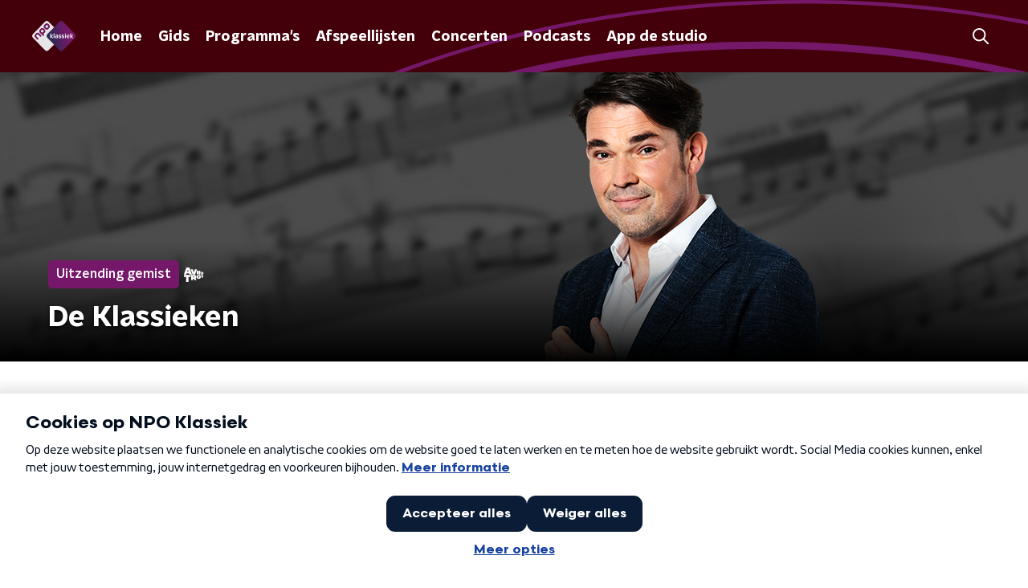

--- FILE ---
content_type: text/html; charset=utf-8
request_url: https://www.npoklassiek.nl/uitzendingen/de-klassieken/b8c4261c-5913-47d9-8699-1cf8858e4a29/2022-07-29-de-klassieken
body_size: 32077
content:
<!DOCTYPE html><html lang="nl"><head><meta charSet="utf-8"/><title>De Klassieken - 29 juli 2022 - NPO Klassiek Gemist</title><meta content="index, follow" name="robots"/><meta content="Beluister gemiste uitzendingen van De Klassieken op NPO Klassiek." name="description"/><meta content="summary_large_image" name="twitter:card"/><link href="https://www.npoklassiek.nl/klassiek/rss" rel="alternate" title="Nieuwsoverzicht | NPO Klassiek" type="application/rss+xml"/><meta content="width=device-width, initial-scale=1" name="viewport"/><link href="/apple-touch-icon.png" rel="apple-touch-icon" sizes="180x180"/><link href="/favicon-32x32.png" rel="icon" sizes="32x32" type="image/png"/><link href="/favicon-16x16.png" rel="icon" sizes="16x16" type="image/png"/><link href="/site.webmanifest" rel="manifest"/><link color="#101010" href="/safari-pinned-tab.svg" rel="mask-icon"/><meta content="#43000b" name="msapplication-TileColor"/><meta content="#43000b" name="theme-color"/><meta content="only light" name="color-scheme"/><noscript><style>body .hidden_on_noscript { display: none; }</style></noscript><meta name="next-head-count" content="16"/><link rel="preload" href="/_next/static/css/11fecac490961e96.css" as="style"/><link rel="stylesheet" href="/_next/static/css/11fecac490961e96.css" data-n-g=""/><noscript data-n-css=""></noscript><script defer="" nomodule="" src="/_next/static/chunks/polyfills-c67a75d1b6f99dc8.js"></script><script src="/_next/static/chunks/webpack-15597d09b90298ef.js" defer=""></script><script src="/_next/static/chunks/framework-45ce3d09104a2cae.js" defer=""></script><script src="/_next/static/chunks/main-6c9de2843f486a63.js" defer=""></script><script src="/_next/static/chunks/pages/_app-36708796fb0cf090.js" defer=""></script><script src="/_next/static/chunks/7b3ddd08-42b89039fcd123fb.js" defer=""></script><script src="/_next/static/chunks/e44137f9-e8cf7cd2f0cd4bfa.js" defer=""></script><script src="/_next/static/chunks/8e389506-cddf8b2d0db0ffd6.js" defer=""></script><script src="/_next/static/chunks/8725-10fe6e46818d6a0d.js" defer=""></script><script src="/_next/static/chunks/138-3c09a25efcd617b1.js" defer=""></script><script src="/_next/static/chunks/2000-a8f44be97b1b7868.js" defer=""></script><script src="/_next/static/chunks/3713-9dc92c8652efaea1.js" defer=""></script><script src="/_next/static/chunks/4286-f79e662a9e91a444.js" defer=""></script><script src="/_next/static/chunks/301-fe1e8a3a97f35c66.js" defer=""></script><script src="/_next/static/chunks/3537-e4fc513403aa7d55.js" defer=""></script><script src="/_next/static/chunks/8758-1afebc37551620da.js" defer=""></script><script src="/_next/static/chunks/9518-f3e8580fd2add82c.js" defer=""></script><script src="/_next/static/chunks/pages/uitzendingen/%5BprogrammeSlug%5D/%5BbroadcastId%5D/%5Bdate-broadcastSlug%5D-5584831cec59b0cb.js" defer=""></script><script src="/_next/static/N2Q3ccH_QK-peBJ3lz3vU/_buildManifest.js" defer=""></script><script src="/_next/static/N2Q3ccH_QK-peBJ3lz3vU/_ssgManifest.js" defer=""></script><style data-styled="" data-styled-version="5.3.5">.dQMpGQ{background:none;border:none;box-sizing:border-box;color:inherit;cursor:pointer;font:inherit;outline:inherit;padding:0;outline-offset:2px;outline:2px solid transparent;-webkit-transition:outline-color 200ms;transition:outline-color 200ms;--font-size:0.875rem;-webkit-align-items:center;-webkit-box-align:center;-ms-flex-align:center;align-items:center;border-radius:5px;color:#fff;cursor:pointer;display:-webkit-box;display:-webkit-flex;display:-ms-flexbox;display:flex;font-family:'NPO Nova Headline',sans-serif;font-size:var(--font-size);font-weight:700;-webkit-box-pack:center;-webkit-justify-content:center;-ms-flex-pack:center;justify-content:center;line-height:1;padding:12px 16px 11px;position:relative;-webkit-transition:outline-color 200ms,background-color 200ms,color 200ms;transition:outline-color 200ms,background-color 200ms,color 200ms;background:#761869;}/*!sc*/
.dQMpGQ:focus-visible{outline-color:#5b5bff;}/*!sc*/
@media (min-width:1200px){.dQMpGQ{--font-size:1rem;}}/*!sc*/
.dQMpGQ::before{background:#761869;-webkit-block-size:100%;-ms-flex-block-size:100%;block-size:100%;border-radius:5px;content:'';inline-size:100%;-webkit-inset-block-start:0;-ms-intb-rlock-start:0;inset-block-start:0;inset-inline-start:0;opacity:0.2;padding:0;position:absolute;-webkit-transition:padding 200ms,left 200ms,top 200ms;transition:padding 200ms,left 200ms,top 200ms;z-index:-1;}/*!sc*/
@media (hover:hover){.dQMpGQ:hover:before{inset-block-start:-10px;inset-inline-start:-10px;padding:10px;}}/*!sc*/
data-styled.g1[id="sc-2598061-0"]{content:"dQMpGQ,"}/*!sc*/
.iKxgcn{-webkit-align-items:center;-webkit-box-align:center;-ms-flex-align:center;align-items:center;-webkit-column-gap:8px;column-gap:8px;display:-webkit-box;display:-webkit-flex;display:-ms-flexbox;display:flex;-webkit-box-pack:center;-webkit-justify-content:center;-ms-flex-pack:center;justify-content:center;position:relative;}/*!sc*/
data-styled.g3[id="sc-2598061-2"]{content:"iKxgcn,"}/*!sc*/
.cjsqjQ{margin:0 0 15px;}/*!sc*/
data-styled.g58[id="sc-787c6644-0"]{content:"cjsqjQ,"}/*!sc*/
.jXsPTz{position:fixed;left:0;bottom:-1px;right:0;height:75px;background:rgba(9,9,9,0.75);border-top:1px solid rgba(95,95,95,0.65);-webkit-backdrop-filter:blur(6px);backdrop-filter:blur(6px);z-index:9;-webkit-user-select:none;-moz-user-select:none;-ms-user-select:none;user-select:none;-webkit-transition:height 0.25s ease-out;transition:height 0.25s ease-out;padding-bottom:env(safe-area-inset-bottom,0);}/*!sc*/
@media (min-width:1200px){.jXsPTz{height:86px;}}/*!sc*/
@media print{.jXsPTz{display:none;}}/*!sc*/
data-styled.g69[id="sc-627673f7-0"]{content:"jXsPTz,"}/*!sc*/
.kJdjvG{position:absolute;top:0;left:0;right:0;height:75px;-webkit-transition:height 0.15s ease-out,-webkit-transform 0.15s ease-in,top 0.25s ease-out;-webkit-transition:height 0.15s ease-out,transform 0.15s ease-in,top 0.25s ease-out;transition:height 0.15s ease-out,transform 0.15s ease-in,top 0.25s ease-out;-webkit-transform:translateY(0);-ms-transform:translateY(0);transform:translateY(0);}/*!sc*/
@media (min-width:1200px){.kJdjvG{height:86px;}}/*!sc*/
data-styled.g70[id="sc-627673f7-1"]{content:"kJdjvG,"}/*!sc*/
.bwcALN{display:-webkit-box;display:-webkit-flex;display:-ms-flexbox;display:flex;-webkit-align-items:center;-webkit-box-align:center;-ms-flex-align:center;align-items:center;-webkit-flex-wrap:nowrap;-ms-flex-wrap:nowrap;flex-wrap:nowrap;-webkit-box-pack:justify;-webkit-justify-content:space-between;-ms-flex-pack:justify;justify-content:space-between;height:74px;}/*!sc*/
@media (min-width:1200px){.bwcALN{height:85px;}}/*!sc*/
data-styled.g71[id="sc-627673f7-2"]{content:"bwcALN,"}/*!sc*/
.ddpthC{display:block;position:absolute;left:0;right:75px;bottom:0;top:0;background:transparent;z-index:1;cursor:pointer;}/*!sc*/
@media (min-width:1200px){.ddpthC{right:calc(50vw + 194px);}}/*!sc*/
data-styled.g72[id="sc-627673f7-3"]{content:"ddpthC,"}/*!sc*/
@page{size:A4;margin:2cm 1cm;}/*!sc*/
html,body{min-block-size:100%;}/*!sc*/
body{background-color:#fff;-webkit-font-smoothing:antialiased;margin:0;min-inline-size:320px;padding:0;}/*!sc*/
p,h1,h2,h3,h4,h5,h6{margin:0 0 15px;word-break:break-word;}/*!sc*/
h1,h2{font-size:24px;line-height:1.3;}/*!sc*/
@media (min-width:1200px){h1,h2{font-size:20px;line-height:1.4;}}/*!sc*/
h1,h2,h3{font-family:'NPO Nova Headline',sans-serif;font-weight:700;}/*!sc*/
h1 > *,h2 > *,h3 > *{font-family:inherit !important;font-weight:inherit !important;}/*!sc*/
div,p,h3,li{font-size:16px;line-height:1.6;}/*!sc*/
@media (min-width:1200px){div,p,h3,li{font-size:18px;}}/*!sc*/
strong,h4,h5,h6{font-family:'NPO Nova Text',sans-serif;font-weight:550;}/*!sc*/
em{font-feature-settings:'ss01';}/*!sc*/
body,article,aside,section,div,p,table,ul{font-family:'NPO Nova Text',sans-serif;font-weight:400;}/*!sc*/
:where(button,input,select,textarea){font:inherit;}/*!sc*/
@media print{body{-webkit-print-color-adjust:exact !important;print-color-adjust:exact !important;}div:not(.printable){visibility:hidden;}.printable div{visibility:visible;}header{display:none;}footer{display:none;}}/*!sc*/
data-styled.g91[id="sc-global-kYVFjl1"]{content:"sc-global-kYVFjl1,"}/*!sc*/
.hyigYc{padding:0 20px;margin:0 auto;max-width:1200px;position:relative;}/*!sc*/
@media (min-width:768px){.hyigYc{padding:0 25px;}}/*!sc*/
data-styled.g92[id="sc-acc4007a-0"]{content:"hyigYc,"}/*!sc*/
.dTmnjv{color:#fff;margin:8px 10px 0 5px;padding:3px;position:relative;display:-webkit-box;display:-webkit-flex;display:-ms-flexbox;display:flex;-webkit-align-items:center;-webkit-box-align:center;-ms-flex-align:center;align-items:center;}/*!sc*/
.dTmnjv:before{background-color:#761869;border-radius:5px;content:'';display:block;inline-size:4px;inset-block:5px 3px;inset-inline-start:-5px;position:absolute;}/*!sc*/
@media (min-width:1200px){.dTmnjv{margin-block-end:12px;max-inline-size:75%;}}/*!sc*/
data-styled.g93[id="sc-c8ae5f4a-0"]{content:"dTmnjv,"}/*!sc*/
.jXgWDy{-webkit-box-orient:vertical;border-radius:5px;display:-webkit-box;font-size:22px;-webkit-line-clamp:4;line-height:1.4;margin-block-end:0;margin-inline-start:-3px;overflow:hidden;padding-inline-start:15px;text-shadow:0 2px 4px rgb(0 0 0 / 0.75);}/*!sc*/
@media (min-width:1200px){.jXgWDy{font-size:28px;-webkit-line-clamp:2;}}/*!sc*/
@media (min-width:1200px){.jXgWDy{font-size:36px;-webkit-line-clamp:4;}}/*!sc*/
@media (min-width:1344px){.jXgWDy{-webkit-line-clamp:4;}}/*!sc*/
data-styled.g94[id="sc-c8ae5f4a-1"]{content:"jXgWDy,"}/*!sc*/
.hExfMr{-webkit-align-items:center;-webkit-box-align:center;-ms-flex-align:center;align-items:center;border-radius:2px;display:-webkit-inline-box;display:-webkit-inline-flex;display:-ms-inline-flexbox;display:inline-flex;font-size:0.9375rem;font-weight:550;gap:8px;padding:3px 6px;white-space:nowrap;background:#761869;color:#fff;}/*!sc*/
@media (min-width:1200px){.hExfMr{border-radius:5px;font-size:1rem;padding:5px 10px;}}/*!sc*/
data-styled.g96[id="sc-b8198653-0"]{content:"hExfMr,"}/*!sc*/
.hdLoMl{display:-webkit-box;display:-webkit-flex;display:-ms-flexbox;display:flex;-webkit-flex-direction:row;-ms-flex-direction:row;flex-direction:row;gap:20px;}/*!sc*/
@media (min-width:1344px){.hdLoMl{-webkit-flex-direction:row;-ms-flex-direction:row;flex-direction:row;}}/*!sc*/
data-styled.g97[id="sc-e7fd9719-0"]{content:"hdLoMl,"}/*!sc*/
.fnpMGI{position:absolute;bottom:0;left:0;padding:15px 0;width:100%;box-sizing:border-box;}/*!sc*/
data-styled.g98[id="sc-e7fd9719-1"]{content:"fnpMGI,"}/*!sc*/
.iwjkRo{margin-left:20px;height:100%;}/*!sc*/
data-styled.g99[id="sc-e7fd9719-2"]{content:"iwjkRo,"}/*!sc*/
.bGAPmp{display:inline-block;vertical-align:middle;height:18px;margin:0 6px;}/*!sc*/
data-styled.g100[id="sc-e7fd9719-3"]{content:"bGAPmp,"}/*!sc*/
.ilviTq{display:-webkit-box;display:-webkit-flex;display:-ms-flexbox;display:flex;-webkit-flex-direction:column;-ms-flex-direction:column;flex-direction:column;-webkit-align-items:center;-webkit-box-align:center;-ms-flex-align:center;align-items:center;gap:5px;-webkit-flex-shrink:0;-ms-flex-negative:0;flex-shrink:0;}/*!sc*/
@media (min-width:768px){.ilviTq{-webkit-flex-direction:row;-ms-flex-direction:row;flex-direction:row;}}/*!sc*/
data-styled.g102[id="sc-e7fd9719-5"]{content:"ilviTq,"}/*!sc*/
.jMMHHE{height:360px;position:relative;overflow:hidden;z-index:0;}/*!sc*/
@media (min-width:1344px){.jMMHHE{height:450px;}}/*!sc*/
data-styled.g104[id="sc-8cb63c32-0"]{content:"jMMHHE,"}/*!sc*/
.kNHQMe{height:100%;background-image:url("https://cms-assets.nporadio.nl/npoRadio4/_articleHeaderM/Header-De-Klassieken-Ab-Nieuwdorp.png?v=1757941918%2C0.6086%2C0.495");background-size:cover;background-repeat:no-repeat;background-position:center center;}/*!sc*/
@media (min-width:1200px){.kNHQMe{max-width:1400px;margin:0 auto;background-color:initial;background-size:1400px;}}/*!sc*/
@media (max-width:767px){.kNHQMe{background-image:url(https://cms-assets.nporadio.nl/npoRadio4/_articleHeaderS/Header-De-Klassieken-Ab-Nieuwdorp.png?v=1757941919%2C0.6086%2C0.495);}}/*!sc*/
.kNHQMe:before{content:'';background-image:linear-gradient(to bottom,rgba(0,0,0,0),rgba(0,0,0,1));height:60px;position:absolute;bottom:0;left:0;right:0;}/*!sc*/
@media (min-width:1200px){.kNHQMe:before{height:150px;}}/*!sc*/
data-styled.g105[id="sc-8cb63c32-1"]{content:"kNHQMe,"}/*!sc*/
.bEOBjm{background-color:#000;}/*!sc*/
data-styled.g106[id="sc-c0d67b74-0"]{content:"bEOBjm,"}/*!sc*/
.kWquYb{--background-color:#fff;--padding:13px 0 16px;background-color:var(--background-color);padding:var(--padding);position:relative;}/*!sc*/
@media (min-width:768px){.kWquYb{--padding:25px 0 26px;}}/*!sc*/
.bHGLzK{--background-color:#761869;--padding:13px 0 16px;background-color:var(--background-color);padding:var(--padding);position:relative;}/*!sc*/
@media (min-width:768px){.bHGLzK{--padding:25px 0 26px;}}/*!sc*/
.eYViPN{--background-color:#f06352;--padding:13px 0 16px;background-color:var(--background-color);padding:var(--padding);position:relative;}/*!sc*/
@media (min-width:768px){.eYViPN{--padding:25px 0 26px;}}/*!sc*/
data-styled.g115[id="sc-9366eafc-0"]{content:"kWquYb,bHGLzK,eYViPN,"}/*!sc*/
.kMqDWC{inset:0;position:absolute;overflow:hidden;}/*!sc*/
.kMqDWC::after{background:linear-gradient(to right,var(--background-color) 50%,transparent 75%);inset:0;position:absolute;}/*!sc*/
@media (min-width:1200px){.kMqDWC::after{content:'';}}/*!sc*/
data-styled.g116[id="sc-9366eafc-1"]{content:"kMqDWC,"}/*!sc*/
.laoQDg{--offset:-50% -50%;--width:calc(100% + 200px);color:#761869;inline-size:var(--width);-webkit-inset-block-start:50%;-ms-intb-rlock-start:50%;inset-block-start:50%;inset-inline-start:50%;position:absolute;-webkit-translate:var(--offset);translate:var(--offset);}/*!sc*/
@media (min-width:1200px){.laoQDg{--offset:-50% calc(-50% - 80px);--width:2000px;}}/*!sc*/
data-styled.g117[id="sc-9366eafc-2"]{content:"laoQDg,"}/*!sc*/
.dSSskv line,.dSSskv circle{stroke:currentColor;}/*!sc*/
data-styled.g131[id="sc-eee812e5-0"]{content:"dSSskv,"}/*!sc*/
.iuPOkY{z-index:1;}/*!sc*/
@media (min-width:1200px){.iuPOkY{margin-right:20px;}}/*!sc*/
data-styled.g135[id="sc-6119ae5a-1"]{content:"iuPOkY,"}/*!sc*/
.bqIinL{display:-webkit-box;display:-webkit-flex;display:-ms-flexbox;display:flex;-webkit-box-pack:justify;-webkit-justify-content:space-between;-ms-flex-pack:justify;justify-content:space-between;-webkit-align-items:center;-webkit-box-align:center;-ms-flex-align:center;align-items:center;margin:0 auto;padding-left:10px;padding-right:10px;max-width:1200px;position:relative;height:100%;}/*!sc*/
@media (min-width:1200px){.bqIinL{padding-left:0px;padding-right:0px;}}/*!sc*/
data-styled.g136[id="sc-6119ae5a-2"]{content:"bqIinL,"}/*!sc*/
.eCyNUo{outline:2px solid transparent;outline-offset:2px;-webkit-transition:outline-color 200ms;transition:outline-color 200ms;font-family:'NPO Nova Headline',sans-serif;font-weight:700;-webkit-text-decoration:none;text-decoration:none;border-radius:5px;color:#fff;cursor:pointer;display:inline-block;font-size:18px;line-height:1;padding:7px 10px 6px 10px;position:relative;-webkit-transition:outline-color 200ms,background-color 200ms,color 200ms;transition:outline-color 200ms,background-color 200ms,color 200ms;}/*!sc*/
.eCyNUo:focus-visible{outline-color:#5b5bff;}/*!sc*/
.eCyNUo:hover{background:#761869;color:#fff;}/*!sc*/
.eCyNUo:hover:after{opacity:0;}/*!sc*/
.eCyNUo:active{background:#761869;color:#fff;}/*!sc*/
.eCyNUo:active:after{opacity:0;}/*!sc*/
.eCyNUo:after{-webkit-transition:background-color 200ms;transition:background-color 200ms;--offset:22px;-webkit-block-size:3px;-ms-flex-block-size:3px;block-size:3px;border-radius:5px;content:'';opacity:0;position:absolute;-webkit-inset-block-end:0;-ms-inlrock-end:0;inset-block-end:0;inset-inline-start:calc(var(--offset) / 2);inline-size:calc(100% - var(--offset));}/*!sc*/
data-styled.g137[id="sc-6119ae5a-3"]{content:"eCyNUo,"}/*!sc*/
.lpoxkQ{position:absolute;top:0;left:0;right:0;min-width:320px;height:60px;z-index:4;}/*!sc*/
@media (min-width:768px){.lpoxkQ{height:70px;}}/*!sc*/
@media (min-width:1200px){.lpoxkQ{height:90px;}}/*!sc*/
data-styled.g138[id="sc-6119ae5a-4"]{content:"lpoxkQ,"}/*!sc*/
.cJysQT{-webkit-align-items:center;-webkit-box-align:center;-ms-flex-align:center;align-items:center;display:-webkit-box;display:-webkit-flex;display:-ms-flexbox;display:flex;left:50%;margin:0;position:absolute;-webkit-transform:translate(-50%,0);-ms-transform:translate(-50%,0);transform:translate(-50%,0);}/*!sc*/
@media (min-width:1200px){.cJysQT{position:relative;left:0;-webkit-transform:none;-ms-transform:none;transform:none;}}/*!sc*/
data-styled.g139[id="sc-6119ae5a-5"]{content:"cJysQT,"}/*!sc*/
@media (max-width:1199px){.jVyRTC{display:none;}}/*!sc*/
data-styled.g140[id="sc-6119ae5a-6"]{content:"jVyRTC,"}/*!sc*/
.hoTSP{display:-webkit-box;display:-webkit-flex;display:-ms-flexbox;display:flex;-webkit-align-items:center;-webkit-box-align:center;-ms-flex-align:center;align-items:center;-webkit-box-pack:center;-webkit-justify-content:center;-ms-flex-pack:center;justify-content:center;-webkit-tap-highlight-color:rgba(0,0,0,0);cursor:pointer;border:none;background:transparent;box-sizing:content-box;border-radius:5px;padding:0;color:#fff;outline:2px solid transparent;outline-offset:2px;-webkit-transition:outline-color 200ms;transition:outline-color 200ms;-webkit-transition:background-color 200ms;transition:background-color 200ms;height:37px;width:39px;}/*!sc*/
.hoTSP:hover{color:#fff;background:#761869;}/*!sc*/
.hoTSP:active{background-color:#611557;color:#fff;}/*!sc*/
.hoTSP:focus-visible{outline-color:#5b5bff;}/*!sc*/
data-styled.g141[id="sc-6119ae5a-7"]{content:"hoTSP,"}/*!sc*/
.cESczn svg{height:22px;width:22px;}/*!sc*/
@media (min-width:1200px){.cESczn{display:none;}}/*!sc*/
data-styled.g142[id="sc-6119ae5a-8"]{content:"cESczn,"}/*!sc*/
.fdSxX{display:block;max-width:120px;height:27px;outline:2px solid transparent;outline-offset:2px;-webkit-transition:outline-color 200ms;transition:outline-color 200ms;}/*!sc*/
@media (min-width:1200px){.fdSxX{height:38px;}}/*!sc*/
.fdSxX:focus-visible{outline-color:#5b5bff;}/*!sc*/
data-styled.g145[id="sc-6119ae5a-11"]{content:"fdSxX,"}/*!sc*/
.cWZgVf{display:-webkit-box;display:-webkit-flex;display:-ms-flexbox;display:flex;-webkit-align-items:center;-webkit-box-align:center;-ms-flex-align:center;align-items:center;}/*!sc*/
data-styled.g147[id="sc-6119ae5a-13"]{content:"cWZgVf,"}/*!sc*/
.bIcFCk{position:fixed;left:0;top:0;bottom:0;width:280px;background-color:#43000b;padding:20px;-webkit-transform:translate3d(-330px,0,0);-ms-transform:translate3d(-330px,0,0);transform:translate3d(-330px,0,0);-webkit-transition:all 0.2s ease-out;transition:all 0.2s ease-out;z-index:10;overflow:hidden auto;}/*!sc*/
.bIcFCk ul{margin:15px 0;padding:0;list-style:none;}/*!sc*/
.bIcFCk li{padding:10px 0;margin-bottom:10px;-webkit-transition:all 0.35s ease-out;transition:all 0.35s ease-out;}/*!sc*/
@media (max-width:320px){.bIcFCk li{padding:4px 0;}}/*!sc*/
data-styled.g148[id="sc-a6ca196e-0"]{content:"bIcFCk,"}/*!sc*/
.grZeO path{fill:#101010;}/*!sc*/
data-styled.g200[id="sc-98b86276-0"]{content:"grZeO,"}/*!sc*/
.gDtjFe{color:#fff;font-size:1rem;line-height:22px;margin:0 0 25px;}/*!sc*/
data-styled.g202[id="sc-17cac0f3-0"]{content:"gDtjFe,"}/*!sc*/
.kjhMug{padding:15px;height:56px;width:100%;box-sizing:border-box;background-color:#fff;border-radius:5px;border:none;font-size:16px;line-height:56px;}/*!sc*/
.kjhMug::-webkit-input-placeholder{color:#101010;font-family:'NPO Nova Text',sans-serif;}/*!sc*/
.kjhMug::-moz-placeholder{color:#101010;font-family:'NPO Nova Text',sans-serif;}/*!sc*/
.kjhMug:-ms-input-placeholder{color:#101010;font-family:'NPO Nova Text',sans-serif;}/*!sc*/
.kjhMug::placeholder{color:#101010;font-family:'NPO Nova Text',sans-serif;}/*!sc*/
.kjhMug[data-has-error='true']{border:5px #d9151b solid;color:#d9151b;outline:none;}/*!sc*/
data-styled.g203[id="sc-73cc6105-0"]{content:"kjhMug,"}/*!sc*/
.bbpvDL{display:-webkit-box;display:-webkit-flex;display:-ms-flexbox;display:flex;-webkit-flex-direction:column;-ms-flex-direction:column;flex-direction:column;}/*!sc*/
@media (min-width:768px){.bbpvDL{-webkit-flex-direction:row;-ms-flex-direction:row;flex-direction:row;}}/*!sc*/
data-styled.g212[id="sc-adb7ae08-0"]{content:"bbpvDL,"}/*!sc*/
.gTSEkF{display:-webkit-box;display:-webkit-flex;display:-ms-flexbox;display:flex;-webkit-flex-direction:column;-ms-flex-direction:column;flex-direction:column;}/*!sc*/
@media (min-width:768px){.gTSEkF{-webkit-flex-direction:row;-ms-flex-direction:row;flex-direction:row;-webkit-align-items:center;-webkit-box-align:center;-ms-flex-align:center;align-items:center;margin-top:20px;}}/*!sc*/
data-styled.g213[id="sc-adb7ae08-1"]{content:"gTSEkF,"}/*!sc*/
@media (min-width:768px){.bISdHy{width:200px;}}/*!sc*/
data-styled.g214[id="sc-adb7ae08-2"]{content:"bISdHy,"}/*!sc*/
.heasKC{margin-top:20px;min-width:0;}/*!sc*/
@media (min-width:768px){.heasKC{margin:0 0 0 20px;}}/*!sc*/
data-styled.g215[id="sc-adb7ae08-3"]{content:"heasKC,"}/*!sc*/
.gleLLw{-webkit-order:2;-ms-flex-order:2;order:2;font-weight:bold;-webkit-box-pack:center;-webkit-justify-content:center;-ms-flex-pack:center;justify-content:center;}/*!sc*/
@media (min-width:768px){.gleLLw{-webkit-order:1;-ms-flex-order:1;order:1;width:200px;margin-top:0;}}/*!sc*/
data-styled.g216[id="sc-adb7ae08-4"]{content:"gleLLw,"}/*!sc*/
.gNmynA{-webkit-flex:1;-ms-flex:1;flex:1;-webkit-order:1;-ms-flex-order:1;order:1;margin-top:20px;margin-bottom:0;}/*!sc*/
@media (min-width:768px){.gNmynA{-webkit-order:2;-ms-flex-order:2;order:2;margin:0 0 0 20px;}}/*!sc*/
data-styled.g217[id="sc-adb7ae08-5"]{content:"gNmynA,"}/*!sc*/
.iduhel{margin:0 0 20px;font-size:20px;color:#fff;font-family:'NPO Nova Headline',sans-serif;font-weight:700;font-style:normal;}/*!sc*/
@media (min-width:768px){.iduhel{margin:0 0 25px;font-size:25px;}}/*!sc*/
data-styled.g219[id="sc-95297c78-0"]{content:"iduhel,"}/*!sc*/
.ihXInO{-webkit-text-decoration:none;text-decoration:none;font-size:16px;line-height:22px;color:#fff;font-family:'NPO Nova Text',sans-serif;font-weight:400;}/*!sc*/
.ihXInO:hover{-webkit-text-decoration:underline;text-decoration:underline;}/*!sc*/
data-styled.g220[id="sc-35a9691c-0"]{content:"ihXInO,"}/*!sc*/
.dldJpY{padding:0 20px;min-height:140px;width:100%;}/*!sc*/
.dldJpY:first-child{padding-left:0;border-right:1px solid #f1f1f1;}/*!sc*/
@media (min-width:768px){.dldJpY{padding:0 25px;}.dldJpY:first-child{border-right:2px solid #f1f1f1;}}/*!sc*/
@media (min-width:1200px){.dldJpY{padding:0 50px;border-right:2px solid #f1f1f1;}}/*!sc*/
.dldJpY:last-child{padding-right:0;}/*!sc*/
.dldJpY ul{margin:0;padding:0;list-style:none;}/*!sc*/
.dldJpY li{padding:3px 0;margin:0;}/*!sc*/
.dldJpY .sc-35a9691c-0{display:inline-block;padding:5px 3px;margin-left:-3px;}/*!sc*/
@media (min-width:768px){.dldJpY .sc-35a9691c-0{font-size:18px;}}/*!sc*/
data-styled.g221[id="sc-35a9691c-1"]{content:"dldJpY,"}/*!sc*/
.gzjjML{position:relative;width:100%;height:60px;}/*!sc*/
@media (min-width:768px){.gzjjML{height:70px;}}/*!sc*/
@media (min-width:1200px){.gzjjML{height:90px;}}/*!sc*/
data-styled.g222[id="sc-d8f0e8a6-0"]{content:"gzjjML,"}/*!sc*/
.buBtqQ{background:#43000b;}/*!sc*/
data-styled.g223[id="sc-ae581416-0"]{content:"buBtqQ,"}/*!sc*/
.hHZBTz{-webkit-block-size:100%;-ms-flex-block-size:100%;block-size:100%;inline-size:100%;overflow:hidden;position:relative;}/*!sc*/
data-styled.g224[id="sc-ae581416-1"]{content:"hHZBTz,"}/*!sc*/
.eEQlxU{--offset:-50% -50%;--width:calc(100% + 200px);color:#761869;inline-size:var(--width);-webkit-inset-block-start:50%;-ms-intb-rlock-start:50%;inset-block-start:50%;inset-inline-start:50%;position:absolute;-webkit-translate:var(--offset);translate:var(--offset);}/*!sc*/
@media (min-width:1200px){.eEQlxU{--offset:-50% calc(-50% + 180px);--width:2000px;}}/*!sc*/
data-styled.g225[id="sc-ae581416-2"]{content:"eEQlxU,"}/*!sc*/
.iJJmCk{list-style:none;}/*!sc*/
data-styled.g230[id="sc-5584377-0"]{content:"iJJmCk,"}/*!sc*/
.bOhhvW{position:relative;}/*!sc*/
data-styled.g231[id="sc-5584377-1"]{content:"bOhhvW,"}/*!sc*/
.fvJXSs{aspect-ratio:4 / 3;display:none;height:auto;object-fit:cover;-webkit-transition:box-shadow var(--hover-duration);transition:box-shadow var(--hover-duration);width:100%;border-radius:5px 0 0 5px;box-shadow:var(--box-shadow);}/*!sc*/
@media (min-width:1200px){.fvJXSs{border-radius:5px 5px 5px 0;}}/*!sc*/
data-styled.g232[id="sc-5584377-2"]{content:"fvJXSs,"}/*!sc*/
.cnRyzt{--gap-size-row:4px;-webkit-align-self:center;-ms-flex-item-align:center;align-self:center;display:grid;justify-items:start;padding-right:var(--gap-size);}/*!sc*/
@media (min-width:1200px){.cnRyzt{padding:0 0 var(--gap-size) calc(var(--gap-size) * 1.5);row-gap:var(--gap-size-row);}}/*!sc*/
data-styled.g233[id="sc-5584377-3"]{content:"cnRyzt,"}/*!sc*/
.eDQOVf{-webkit-align-items:center;-webkit-box-align:center;-ms-flex-align:center;align-items:center;-webkit-column-gap:8px;column-gap:8px;display:-webkit-box;display:-webkit-flex;display:-ms-flexbox;display:flex;}/*!sc*/
data-styled.g234[id="sc-5584377-4"]{content:"eDQOVf,"}/*!sc*/
.kSrNGF{-webkit-box-orient:vertical;color:var(--title-color);display:-webkit-box;font-size:0.875rem;-webkit-line-clamp:3;line-height:1.3;margin:0;overflow:hidden;text-transform:none;-webkit-transition:color var(--hover-duration);transition:color var(--hover-duration);}/*!sc*/
@media (min-width:1200px){.kSrNGF{font-size:1rem;}}/*!sc*/
data-styled.g235[id="sc-5584377-5"]{content:"kSrNGF,"}/*!sc*/
.buAXwL{--box-shadow:0 2px 4px rgb(0 0 0 / 0.25);--box-shadow-hover:0 2px 8px rgb(0 0 0 / 0.6);--gap-size:12px;--hover-duration:200ms;--image-width:128px;-webkit-align-content:start;-ms-flex-line-pack:start;align-content:start;-webkit-column-gap:var(--gap-size);column-gap:var(--gap-size);display:grid;grid-template-columns:var(--image-width) 1fr;height:100%;outline:3px solid transparent;outline-offset:6px;-webkit-text-decoration:none;text-decoration:none;border-radius:5px;position:relative;}/*!sc*/
.buAXwL::before{background-color:var(--category-color);height:calc(100% - 5px);left:0;position:absolute;top:5px;width:2px;}/*!sc*/
@media (min-width:1200px){.buAXwL::before{content:'';}}/*!sc*/
@media (min-width:1200px){.buAXwL{grid-template-columns:1fr;row-gap:var(--gap-size);}}/*!sc*/
@media (hover:hover){.buAXwL:hover{--title-color:var(--title-hover-color);--promotion-title-color:var(--promotion-title-hover-color);}}/*!sc*/
.buAXwL:focus-visible{--title-color:var(--title-hover-color);--promotion-title-color:var(--promotion-title-hover-color);border-radius:5px;outline-color:#761869;}/*!sc*/
data-styled.g237[id="sc-5584377-7"]{content:"buAXwL,"}/*!sc*/
.liMWGW{position:absolute;left:10px;top:10px;padding:5px;background-color:rgba(0,0,0,0.5);border-radius:5px;z-index:1;}/*!sc*/
data-styled.g241[id="sc-86140676-0"]{content:"liMWGW,"}/*!sc*/
.rZArv{display:block;}/*!sc*/
data-styled.g242[id="sc-86140676-1"]{content:"rZArv,"}/*!sc*/
.dEWvxY{--broadcasters-color:#fff;--category-color:#fff;--gap-size:16px;--title-color:#fff;--title-hover-color:#f06352;display:grid;margin:0 0 16px;padding:0;row-gap:var(--gap-size);}/*!sc*/
@media (min-width:600px){.dEWvxY{--gap-size:24px;-webkit-column-gap:24px;column-gap:24px;grid-template-columns:repeat(2,minmax(0,1fr));}}/*!sc*/
@media (min-width:1200px){.dEWvxY{--gap-size:56px;grid-template-columns:repeat(4,minmax(0,1fr));}}/*!sc*/
data-styled.g246[id="sc-92a81a7c-0"]{content:"dEWvxY,"}/*!sc*/
.kZsXRn{--padding-bottom:20px;display:-webkit-box;display:-webkit-flex;display:-ms-flexbox;display:flex;margin:0;padding:10px 0 var(--padding-bottom);-webkit-align-items:flex-start;-webkit-box-align:flex-start;-ms-flex-align:flex-start;align-items:flex-start;}/*!sc*/
@media (min-width:600px){.kZsXRn{--padding-bottom:15px;}}/*!sc*/
@media (min-width:1200px){.kZsXRn{--padding-bottom:30px;}}/*!sc*/
data-styled.g254[id="sc-de153955-0"]{content:"kZsXRn,"}/*!sc*/
.eYcGxL{-webkit-align-items:center;-webkit-box-align:center;-ms-flex-align:center;align-items:center;color:#761869;cursor:pointer;display:-webkit-box;display:-webkit-flex;display:-ms-flexbox;display:flex;font-weight:550;-webkit-text-decoration:none;text-decoration:none;}/*!sc*/
@media (hover:hover){.eYcGxL:hover{-webkit-text-decoration:underline;text-decoration:underline;}}/*!sc*/
data-styled.g255[id="sc-de153955-1"]{content:"eYcGxL,"}/*!sc*/
.dsEpor{display:-webkit-box;display:-webkit-flex;display:-ms-flexbox;display:flex;-webkit-align-items:center;-webkit-box-align:center;-ms-flex-align:center;align-items:center;white-space:nowrap;color:#101010;}/*!sc*/
.dsEpor > span{overflow:hidden;text-overflow:ellipsis;}/*!sc*/
.dsEpor > svg{padding:0 8px;}/*!sc*/
.dsEpor > svg [data-fill-color]{fill:#101010;}/*!sc*/
.dsEpor:last-child{overflow:hidden;}/*!sc*/
.dsEpor:last-child > svg{display:none;}/*!sc*/
data-styled.g256[id="sc-de153955-2"]{content:"dsEpor,"}/*!sc*/
.crfuVt{display:-webkit-box;display:-webkit-flex;display:-ms-flexbox;display:flex;-webkit-align-content:center;-ms-flex-line-pack:center;align-content:center;-webkit-box-pack:start;-webkit-justify-content:flex-start;-ms-flex-pack:start;justify-content:flex-start;min-height:19px;}/*!sc*/
.crfuVt svg{display:block;margin:6px;}/*!sc*/
@media (max-width:767px){.crfuVt{-webkit-order:-1;-ms-flex-order:-1;order:-1;margin-bottom:15px;}}/*!sc*/
data-styled.g266[id="sc-5b854eac-0"]{content:"crfuVt,"}/*!sc*/
.CXHHh{--offset:calc(-50% - 600px) calc(-50% - 100px);--width:calc(100% + 2000px);color:#761869;inline-size:var(--width);-webkit-inset-block-start:50%;-ms-intb-rlock-start:50%;inset-block-start:50%;inset-inline-start:50%;position:absolute;-webkit-translate:var(--offset);translate:var(--offset);}/*!sc*/
@media (min-width:1200px){.CXHHh{--offset:-50% calc(-50% - 230px);--width:2000px;}}/*!sc*/
data-styled.g267[id="sc-5b854eac-1"]{content:"CXHHh,"}/*!sc*/
.fieuqA{background-color:#43000b;position:relative;overflow:hidden;z-index:1;}/*!sc*/
data-styled.g268[id="sc-5b854eac-2"]{content:"fieuqA,"}/*!sc*/
.crTUhW{margin:0 0 5px;}/*!sc*/
@media (min-width:768px){.crTUhW{margin:0 0 10px;}}/*!sc*/
data-styled.g269[id="sc-5b854eac-3"]{content:"crTUhW,"}/*!sc*/
.jHztKH{position:relative;padding-bottom:75px;}/*!sc*/
@media (min-width:1200px){.jHztKH{padding-bottom:85px;}}/*!sc*/
data-styled.g270[id="sc-5b854eac-4"]{content:"jHztKH,"}/*!sc*/
.hPVXli{padding:25px 20px;}/*!sc*/
@media (min-width:768px){.hPVXli{padding:50px 25px;}}/*!sc*/
data-styled.g271[id="sc-5b854eac-5"]{content:"hPVXli,"}/*!sc*/
.emMgNS{display:-webkit-box;display:-webkit-flex;display:-ms-flexbox;display:flex;padding:0;margin-bottom:35px;font-family:'NPO Nova Headline',sans-serif;font-weight:700;color:#fff;font-size:18px;line-height:35px;}/*!sc*/
@media (min-width:600px){.emMgNS{font-size:20px;}}/*!sc*/
@media (min-width:768px){.emMgNS{padding:0;margin-bottom:50px;line-height:50px;font-size:26px;}}/*!sc*/
@media (min-width:1200px){.emMgNS{font-size:28px;}}/*!sc*/
data-styled.g272[id="sc-5b854eac-6"]{content:"emMgNS,"}/*!sc*/
.upqaI{margin-right:15px;width:50px;}/*!sc*/
@media (min-width:768px){.upqaI{width:75px;}}/*!sc*/
data-styled.g273[id="sc-5b854eac-7"]{content:"upqaI,"}/*!sc*/
.gTvqZY{-webkit-text-decoration:none;text-decoration:none;font-size:16px;line-height:22px;color:#fff;font-family:'NPO Nova Text',sans-serif;font-weight:400;}/*!sc*/
.gTvqZY:hover{-webkit-text-decoration:underline;text-decoration:underline;}/*!sc*/
data-styled.g274[id="sc-5b854eac-8"]{content:"gTvqZY,"}/*!sc*/
.lnQHFN{display:-webkit-box;display:-webkit-flex;display:-ms-flexbox;display:flex;-webkit-align-items:stretch;-webkit-box-align:stretch;-ms-flex-align:stretch;align-items:stretch;-webkit-box-pack:start;-webkit-justify-content:flex-start;-ms-flex-pack:start;justify-content:flex-start;width:100%;min-height:150px;}/*!sc*/
.lnQHFN a{border-bottom:2px solid transparent;}/*!sc*/
.lnQHFN a:hover{-webkit-text-decoration:none;text-decoration:none;border-bottom:2px solid #761869;}/*!sc*/
data-styled.g275[id="sc-5b854eac-9"]{content:"lnQHFN,"}/*!sc*/
.dQsDLV{display:-webkit-box;display:-webkit-flex;display:-ms-flexbox;display:flex;padding:25px 0;-webkit-align-items:center;-webkit-box-align:center;-ms-flex-align:center;align-items:center;-webkit-box-pack:justify;-webkit-justify-content:space-between;-ms-flex-pack:justify;justify-content:space-between;}/*!sc*/
data-styled.g276[id="sc-5b854eac-10"]{content:"dQsDLV,"}/*!sc*/
.dYytvs{font-family:'NPO Nova Text',sans-serif;font-weight:400;}/*!sc*/
@media (min-width:768px){.dYytvs{font-size:18px;}}/*!sc*/
data-styled.g277[id="sc-5b854eac-11"]{content:"dYytvs,"}/*!sc*/
.lcaXrW{display:-webkit-box;display:-webkit-flex;display:-ms-flexbox;display:flex;-webkit-align-items:center;-webkit-box-align:center;-ms-flex-align:center;align-items:center;}/*!sc*/
@media (min-width:768px){.lcaXrW{-webkit-box-pack:end;-webkit-justify-content:flex-end;-ms-flex-pack:end;justify-content:flex-end;}}/*!sc*/
.lcaXrW > p{margin-bottom:0;}/*!sc*/
data-styled.g278[id="sc-5b854eac-12"]{content:"lcaXrW,"}/*!sc*/
.eGVQIX{min-height:150px;margin-top:50px;width:100%;color:#fff;}/*!sc*/
@media (min-width:1200px){.eGVQIX{margin-top:0;padding-left:50px;}}/*!sc*/
data-styled.g279[id="sc-5b854eac-13"]{content:"eGVQIX,"}/*!sc*/
.gTAKML{display:-webkit-box;display:-webkit-flex;display:-ms-flexbox;display:flex;-webkit-flex-direction:column;-ms-flex-direction:column;flex-direction:column;-webkit-align-items:flex-start;-webkit-box-align:flex-start;-ms-flex-align:flex-start;align-items:flex-start;}/*!sc*/
@media (min-width:1200px){.gTAKML{-webkit-flex:1 1;-ms-flex:1 1;flex:1 1;-webkit-flex-direction:row;-ms-flex-direction:row;flex-direction:row;margin:0 auto;max-width:1200px;}}/*!sc*/
data-styled.g280[id="sc-5b854eac-14"]{content:"gTAKML,"}/*!sc*/
.gOGev{display:-webkit-box;display:-webkit-flex;display:-ms-flexbox;display:flex;width:100%;-webkit-flex-direction:column;-ms-flex-direction:column;flex-direction:column;}/*!sc*/
@media (min-width:768px){.gOGev{-webkit-flex-direction:row;-ms-flex-direction:row;flex-direction:row;-webkit-align-items:center;-webkit-box-align:center;-ms-flex-align:center;align-items:center;-webkit-box-pack:justify;-webkit-justify-content:space-between;-ms-flex-pack:justify;justify-content:space-between;}}/*!sc*/
data-styled.g281[id="sc-5b854eac-15"]{content:"gOGev,"}/*!sc*/
@media (min-width:768px){.iPqZNR{width:30%;}.iPqZNR > p{margin:0;}}/*!sc*/
data-styled.g282[id="sc-5b854eac-16"]{content:"iPqZNR,"}/*!sc*/
.besYGr{display:-webkit-box;display:-webkit-flex;display:-ms-flexbox;display:flex;-webkit-flex-wrap:wrap;-ms-flex-wrap:wrap;flex-wrap:wrap;gap:0 12px;}/*!sc*/
.besYGr a{padding:5px 0;border-bottom:2px solid transparent;font-family:'NPO Nova Text',sans-serif;font-weight:400;font-size:16px;line-height:22px;}/*!sc*/
.besYGr a:hover{-webkit-text-decoration:none;text-decoration:none;border-bottom:2px solid #761869;}/*!sc*/
@media (min-width:768px){.besYGr a{font-size:18px;line-height:24px;}}/*!sc*/
data-styled.g283[id="sc-5b854eac-17"]{content:"besYGr,"}/*!sc*/
.kmPqCR{height:32px;margin-left:10px;}/*!sc*/
data-styled.g284[id="sc-5b854eac-18"]{content:"kmPqCR,"}/*!sc*/
.gNMotr a{padding:5px 0;-webkit-text-decoration:none;text-decoration:none;font-family:'NPO Nova Text',sans-serif;font-weight:400;font-size:16px;line-height:22px;color:#fff;border-bottom:2px solid transparent;}/*!sc*/
.gNMotr a:hover{border-bottom:2px solid #761869;}/*!sc*/
@media (min-width:768px){.gNMotr a{font-size:18px;line-height:24px;}}/*!sc*/
data-styled.g285[id="sc-5b854eac-19"]{content:"gNMotr,"}/*!sc*/
.OylUo{display:-webkit-box;display:-webkit-flex;display:-ms-flexbox;display:flex;-webkit-align-items:flex-start;-webkit-box-align:flex-start;-ms-flex-align:flex-start;align-items:flex-start;-webkit-box-pack:center;-webkit-justify-content:center;-ms-flex-pack:center;justify-content:center;-webkit-flex-direction:column;-ms-flex-direction:column;flex-direction:column;padding:0 10px;background:#fff;width:100%;}/*!sc*/
@media (min-width:600px){.OylUo{padding:0 15px;}}/*!sc*/
data-styled.g508[id="sc-bcb73aa3-0"]{content:"OylUo,"}/*!sc*/
.dPpgCd{display:-webkit-box;display:-webkit-flex;display:-ms-flexbox;display:flex;-webkit-flex-direction:row;-ms-flex-direction:row;flex-direction:row;overflow:hidden;border-radius:5px;margin-bottom:15px;-webkit-text-decoration:none;text-decoration:none;color:#101010;cursor:pointer;box-shadow:0 0 4px rgba(0,0,0,0.25);-webkit-transition:box-shadow 200ms ease;transition:box-shadow 200ms ease;}/*!sc*/
.dPpgCd .sc-bcb73aa3-0{background:#fff;}/*!sc*/
.dPpgCd p{color:#030303;-webkit-transition:opacity 200ms ease;transition:opacity 200ms ease;}/*!sc*/
.dPpgCd:hover{box-shadow:0 2px 8px rgba(0,0,0,0.5);}/*!sc*/
.dPpgCd:hover p{color:#761869;}/*!sc*/
data-styled.g509[id="sc-bcb73aa3-1"]{content:"dPpgCd,"}/*!sc*/
.jSvetk{display:-webkit-box;display:-webkit-flex;display:-ms-flexbox;display:flex;-webkit-align-items:center;-webkit-box-align:center;-ms-flex-align:center;align-items:center;-webkit-box-pack:center;-webkit-justify-content:center;-ms-flex-pack:center;justify-content:center;-webkit-flex-direction:column;-ms-flex-direction:column;flex-direction:column;width:96px;height:96px;-webkit-flex-shrink:0;-ms-flex-negative:0;flex-shrink:0;-webkit-box-flex:0;-webkit-flex-grow:0;-ms-flex-positive:0;flex-grow:0;background:#f06352;}/*!sc*/
.jSvetk img{display:block;width:96px;height:96px;}/*!sc*/
@media (min-width:320px){.jSvetk{width:128px;height:128px;}.jSvetk img{width:128px;height:128px;}}/*!sc*/
@media (min-width:600px){.jSvetk{width:172px;height:172px;}.jSvetk img{width:172px;height:172px;}}/*!sc*/
@media (min-width:768px){.jSvetk{width:156px;height:156px;}.jSvetk img{width:156px;height:156px;}}/*!sc*/
data-styled.g510[id="sc-bcb73aa3-2"]{content:"jSvetk,"}/*!sc*/
.dAQKEC{margin:0 0 5px 0;font-size:16px;line-height:22px;font-weight:bold;font-family:'NPO Nova Headline',sans-serif;}/*!sc*/
@media (min-width:600px){.dAQKEC{font-size:18px;line-height:24px;}}/*!sc*/
@media (min-width:768px){.dAQKEC{font-size:18px;line-height:24px;}}/*!sc*/
data-styled.g511[id="sc-bcb73aa3-3"]{content:"dAQKEC,"}/*!sc*/
.dhEhUG{margin:0;}/*!sc*/
.dhEhUG > span{display:block;}/*!sc*/
@media (min-width:768px){.dhEhUG > span{display:inline-block;}.dhEhUG > span:first-child:after{content:', ';margin-right:5px;}}/*!sc*/
data-styled.g512[id="sc-bcb73aa3-4"]{content:"dhEhUG,"}/*!sc*/
.gvMLxs g > g{fill:#101010;}/*!sc*/
data-styled.g534[id="sc-6b03b9a5-0"]{content:"gvMLxs,"}/*!sc*/
.fNAhFu{padding:15px 0;}/*!sc*/
.fNAhFu a{font-weight:550;}/*!sc*/
data-styled.g636[id="sc-e649bb4b-0"]{content:"fNAhFu,"}/*!sc*/
.egLWvT{--font-size:22px;color:#fff;font-size:var(--font-size);line-height:1.3;margin-block-end:25px;padding-block-end:3px;position:relative;}/*!sc*/
@media (max-width:767px){.egLWvT{margin-block-start:10px;}}/*!sc*/
@media (min-width:768px){.egLWvT{--font-size:24px;}}/*!sc*/
@media (min-width:1200px){.egLWvT{--font-size:28px;}}/*!sc*/
.iFAUAS{--font-size:22px;color:#030303;font-size:var(--font-size);line-height:1.3;margin-block-end:25px;padding-block-end:3px;position:relative;}/*!sc*/
@media (max-width:767px){.iFAUAS{margin-block-start:10px;}}/*!sc*/
@media (min-width:768px){.iFAUAS{--font-size:24px;}}/*!sc*/
@media (min-width:1200px){.iFAUAS{--font-size:28px;}}/*!sc*/
data-styled.g654[id="sc-3c2aa5bf-0"]{content:"egLWvT,iFAUAS,"}/*!sc*/
.eOJRdN{text-align:end;}/*!sc*/
data-styled.g655[id="sc-dce5a7e2-0"]{content:"eOJRdN,"}/*!sc*/
.bVIfvj{display:-webkit-inline-box;display:-webkit-inline-flex;display:-ms-inline-flexbox;display:inline-flex;-webkit-align-items:center;-webkit-box-align:center;-ms-flex-align:center;align-items:center;font-size:1rem;font-weight:550;color:#fff;-webkit-text-decoration:none;text-decoration:none;position:relative;padding:5px 0;cursor:pointer;-webkit-transition:color 200ms;transition:color 200ms;}/*!sc*/
@media (min-width:768px){.bVIfvj{font-size:1.125rem;}}/*!sc*/
.bVIfvj svg{margin-inline-start:10px;border-radius:4px;-webkit-transition:fill 200ms;transition:fill 200ms;}/*!sc*/
.bVIfvj svg path{-webkit-transition:fill 200ms;transition:fill 200ms;}/*!sc*/
@media (hover:hover){.bVIfvj:hover{color:#f06352;}.bVIfvj:hover svg path{fill:#f06352;}.bVIfvj:hover svg [data-arrow='true']{fill:#fff;}}/*!sc*/
.cqoUYv{display:-webkit-inline-box;display:-webkit-inline-flex;display:-ms-inline-flexbox;display:inline-flex;-webkit-align-items:center;-webkit-box-align:center;-ms-flex-align:center;align-items:center;font-size:1rem;font-weight:550;color:#fff;-webkit-text-decoration:none;text-decoration:none;position:relative;padding:5px 0;cursor:pointer;-webkit-transition:color 200ms;transition:color 200ms;}/*!sc*/
@media (min-width:768px){.cqoUYv{font-size:1.125rem;}}/*!sc*/
.cqoUYv svg{margin-inline-start:10px;border-radius:4px;-webkit-transition:fill 200ms;transition:fill 200ms;}/*!sc*/
.cqoUYv svg path{-webkit-transition:fill 200ms;transition:fill 200ms;}/*!sc*/
@media (hover:hover){.cqoUYv:hover{color:#761869;}.cqoUYv:hover svg path{fill:#761869;}.cqoUYv:hover svg [data-arrow='true']{fill:#fff;}}/*!sc*/
data-styled.g656[id="sc-dce5a7e2-1"]{content:"bVIfvj,cqoUYv,"}/*!sc*/
.isbQPp{display:-webkit-box;display:-webkit-flex;display:-ms-flexbox;display:flex;-webkit-align-items:center;-webkit-box-align:center;-ms-flex-align:center;align-items:center;-webkit-box-pack:end;-webkit-justify-content:flex-end;-ms-flex-pack:end;justify-content:flex-end;}/*!sc*/
.isbQPp svg{padding:8px;}/*!sc*/
data-styled.g659[id="sc-f66bd562-0"]{content:"isbQPp,"}/*!sc*/
.bYPQhe{display:-webkit-box;display:-webkit-flex;display:-ms-flexbox;display:flex;}/*!sc*/
.bYPQhe svg path{-webkit-transition:fill 200ms ease;transition:fill 200ms ease;}/*!sc*/
.bYPQhe:hover svg path{fill:#761869;}/*!sc*/
data-styled.g661[id="sc-f66bd562-2"]{content:"bYPQhe,"}/*!sc*/
.jRgoSJ{margin:15px 0 0;padding-top:10px;display:-webkit-box;display:-webkit-flex;display:-ms-flexbox;display:flex;border-top:1px solid #101010;-webkit-box-pack:justify;-webkit-justify-content:space-between;-ms-flex-pack:justify;justify-content:space-between;-webkit-align-items:center;-webkit-box-align:center;-ms-flex-align:center;align-items:center;}/*!sc*/
data-styled.g662[id="sc-939944d8-0"]{content:"jRgoSJ,"}/*!sc*/
.dMQHtd{word-break:break-all;}/*!sc*/
data-styled.g663[id="sc-939944d8-1"]{content:"dMQHtd,"}/*!sc*/
.frSbum{display:-webkit-box;display:-webkit-flex;display:-ms-flexbox;display:flex;-webkit-box-flex:1;-webkit-flex-grow:1;-ms-flex-positive:1;flex-grow:1;-webkit-box-pack:end;-webkit-justify-content:flex-end;-ms-flex-pack:end;justify-content:flex-end;-webkit-align-items:center;-webkit-box-align:center;-ms-flex-align:center;align-items:center;}/*!sc*/
.frSbum .sc-32f81270-0{margin-left:10px;width:24px;height:24px;line-height:24px;display:-webkit-box;display:-webkit-flex;display:-ms-flexbox;display:flex;-webkit-box-pack:center;-webkit-justify-content:center;-ms-flex-pack:center;justify-content:center;-webkit-align-items:center;-webkit-box-align:center;-ms-flex-align:center;align-items:center;}/*!sc*/
data-styled.g668[id="sc-939944d8-6"]{content:"frSbum,"}/*!sc*/
.kuECeo{display:grid;grid-gap:15px;grid-template-columns:100%;}/*!sc*/
@media (min-width:600px){.kuECeo{grid-template-columns:160px auto;}}/*!sc*/
@media (min-width:768px){.kuECeo{grid-gap:30px;grid-template-columns:160px auto 140px;}}/*!sc*/
@media (min-width:1200px){.kuECeo{grid-template-columns:1fr 620px 1fr;}}/*!sc*/
data-styled.g669[id="sc-20906417-0"]{content:"kuECeo,"}/*!sc*/
.ehToEu{padding:15px 0;display:-webkit-box;display:-webkit-flex;display:-ms-flexbox;display:flex;-webkit-flex-direction:row;-ms-flex-direction:row;flex-direction:row;}/*!sc*/
@media (min-width:600px){.ehToEu{-webkit-flex-direction:column;-ms-flex-direction:column;flex-direction:column;}}/*!sc*/
data-styled.g670[id="sc-ec7202a-0"]{content:"ehToEu,"}/*!sc*/
.dFbqwk{padding:15px 0;}/*!sc*/
data-styled.g671[id="sc-834ee17a-0"]{content:"dFbqwk,"}/*!sc*/
.bzZSEK{display:inline-block;border-radius:50%;width:35px;height:35px;}/*!sc*/
@media (min-width:600px){.bzZSEK{width:90px;height:90px;}}/*!sc*/
data-styled.g672[id="sc-7b9c8849-0"]{content:"bzZSEK,"}/*!sc*/
.hdjgyn{display:-webkit-box;display:-webkit-flex;display:-ms-flexbox;display:flex;-webkit-flex-wrap:wrap;-ms-flex-wrap:wrap;flex-wrap:wrap;-webkit-align-items:center;-webkit-box-align:center;-ms-flex-align:center;align-items:center;}/*!sc*/
data-styled.g674[id="sc-7b9c8849-2"]{content:"hdjgyn,"}/*!sc*/
.fjVOnd{display:inline-block;margin:0 15px 15px 0;-webkit-text-decoration:none;text-decoration:none;color:#101010;font-weight:550;}/*!sc*/
data-styled.g675[id="sc-7b9c8849-3"]{content:"fjVOnd,"}/*!sc*/
.ckKrEk{width:100%;height:auto;box-shadow:0 0 4px rgba(0,0,0,0.25);border-radius:5px;display:block;}/*!sc*/
@media (min-width:768px){.ckKrEk{box-shadow:0 2px 4px rgba(0,0,0,0.25);}}/*!sc*/
data-styled.g676[id="sc-4030dc0b-0"]{content:"ckKrEk,"}/*!sc*/
.uFpYR{--font-size:0.875rem;color:#030303;font-size:var(--font-size);line-height:1.375;margin:10px 0 0;}/*!sc*/
@media (min-width:768px){.uFpYR{--font-size:1rem;}}/*!sc*/
data-styled.g677[id="sc-67273939-0"]{content:"uFpYR,"}/*!sc*/
.donAMe{position:absolute;left:-6px;top:-5px;text-align:center;padding:5px 8px;border-radius:5px;font-size:16px;line-height:14px;font-weight:550;color:#fff;background:#43000b;}/*!sc*/
@media (min-width:600px){.donAMe{left:-8px;top:-10px;padding:10px;font-size:18px;line-height:16px;border-radius:5px;}}/*!sc*/
data-styled.g679[id="sc-523e8a98-0"]{content:"donAMe,"}/*!sc*/
.hctLpj{font-family:'NPO Nova Text',sans-serif;padding:10px;height:100%;}/*!sc*/
data-styled.g680[id="sc-c04f74f9-0"]{content:"hctLpj,"}/*!sc*/
.fAnJVa{overflow:hidden;width:100%;position:relative;background:rgba(118,25,105,1);border-radius:5px;box-shadow:0 0 11px rgba(0,0,0,0.35);}/*!sc*/
.fAnJVa img{display:block;border-radius:5px;width:100%;}/*!sc*/
data-styled.g681[id="sc-c04f74f9-1"]{content:"fAnJVa,"}/*!sc*/
.cwuLWz{z-index:1;}/*!sc*/
data-styled.g682[id="sc-c04f74f9-2"]{content:"cwuLWz,"}/*!sc*/
.grRxzw{margin-bottom:15px;padding:15px 0 0;-webkit-box-flex:1;-webkit-flex-grow:1;-ms-flex-positive:1;flex-grow:1;}/*!sc*/
.grRxzw p:last-child{margin-bottom:0;}/*!sc*/
@media (min-width:768px){.grRxzw{padding:15px 5px 0 15px;}}/*!sc*/
data-styled.g683[id="sc-c04f74f9-3"]{content:"grRxzw,"}/*!sc*/
.dRSYpY{margin-bottom:5px;color:#030303;}/*!sc*/
data-styled.g684[id="sc-c04f74f9-4"]{content:"dRSYpY,"}/*!sc*/
.koAulw{font-family:'NPO Nova Text',sans-serif;font-weight:550;font-size:17px;line-height:22px;margin-top:0;margin-bottom:5px;color:#761869;}/*!sc*/
@media (min-width:768px){.koAulw{font-size:18px;line-height:24px;}}/*!sc*/
data-styled.g685[id="sc-c04f74f9-5"]{content:"koAulw,"}/*!sc*/
.kWNhSn{margin-top:0;margin-bottom:5px;}/*!sc*/
data-styled.g686[id="sc-c04f74f9-6"]{content:"kWNhSn,"}/*!sc*/
.kBZSyO{position:relative;display:-webkit-box;display:-webkit-flex;display:-ms-flexbox;display:flex;-webkit-box-pack:stretch;-webkit-justify-content:stretch;-ms-flex-pack:stretch;justify-content:stretch;-webkit-align-items:stretch;-webkit-box-align:stretch;-ms-flex-align:stretch;align-items:stretch;-webkit-flex-direction:column;-ms-flex-direction:column;flex-direction:column;height:100%;}/*!sc*/
data-styled.g687[id="sc-c04f74f9-7"]{content:"kBZSyO,"}/*!sc*/
.kTryuf{display:none;}/*!sc*/
@media (min-width:600px){.kTryuf{display:block;}}/*!sc*/
data-styled.g688[id="sc-57262ca0-0"]{content:"kTryuf,"}/*!sc*/
.cpByCg{color:#888;line-height:26px;}/*!sc*/
@media (min-width:768px){.cpByCg{display:block;}}/*!sc*/
data-styled.g689[id="sc-57262ca0-1"]{content:"cpByCg,"}/*!sc*/
.fskanQ{display:grid;grid-gap:15px;grid-auto-rows:auto;grid-template-columns:repeat(2,1fr);}/*!sc*/
@media (min-width:768px){.fskanQ{grid-gap:25px;grid-template-columns:repeat(3,1fr);}}/*!sc*/
@media (min-width:1200px){.fskanQ{grid-template-columns:repeat(4,1fr);}}/*!sc*/
data-styled.g690[id="sc-57262ca0-2"]{content:"fskanQ,"}/*!sc*/
.ievoWd{display:block;color:#101010;font-family:'NPO Nova Text',sans-serif;font-weight:550;-webkit-text-decoration:none;text-decoration:none;line-height:26px;cursor:pointer;}/*!sc*/
.ievoWd:hover{color:#761869;}/*!sc*/
data-styled.g691[id="sc-57262ca0-3"]{content:"ievoWd,"}/*!sc*/
.cCoZgY{display:-webkit-box;display:-webkit-flex;display:-ms-flexbox;display:flex;-webkit-flex-direction:column;-ms-flex-direction:column;flex-direction:column;}/*!sc*/
data-styled.g692[id="sc-57262ca0-4"]{content:"cCoZgY,"}/*!sc*/
.hXkwIn{margin-bottom:15px;}/*!sc*/
.hXkwIn a:not(.button){color:#761869;font-weight:400;-webkit-text-decoration:none;text-decoration:none;background-image:linear-gradient(currentColor,currentColor);background-position:0 100%;background-repeat:no-repeat;background-size:0 2px;-webkit-transition:background-size cubic-bezier(0,0.5,0,1) 200ms;transition:background-size cubic-bezier(0,0.5,0,1) 200ms;}/*!sc*/
.hXkwIn a:not(.button):hover,.hXkwIn a:not(.button):focus{color:#761869;-webkit-text-decoration:none;text-decoration:none;background-size:100% 2px;}/*!sc*/
.hXkwIn a.button{font-family:'NPO Nova Headline',sans-serif;font-weight:700;font-size:16px;padding:10px 14px;color:#fff;border-radius:5px;border:none;cursor:pointer;background:#761869;background:linear-gradient( to right, #611557 50%, #761869 50% );background-size:201% 100%;background-position:right bottom;-webkit-transition:all 400ms ease;transition:all 400ms ease;display:inline-block;-webkit-text-decoration:none;text-decoration:none;}/*!sc*/
.hXkwIn a.button:hover,.hXkwIn a.button:focus{background-position:left bottom;}/*!sc*/
@media (min-width:1200px){.hXkwIn a.button{padding:11px 16px;font-size:20px;}}/*!sc*/
data-styled.g693[id="sc-57262ca0-5"]{content:"hXkwIn,"}/*!sc*/
.iWnYkv{display:-webkit-box;display:-webkit-flex;display:-ms-flexbox;display:flex;-webkit-flex-direction:column;-ms-flex-direction:column;flex-direction:column;}/*!sc*/
@media (min-width:768px){.iWnYkv{display:grid;grid-gap:15px;grid-template-columns:repeat(2,1fr);}}/*!sc*/
data-styled.g694[id="sc-57262ca0-6"]{content:"iWnYkv,"}/*!sc*/
</style></head><body><div id="modal-root"></div><div id="__next" data-reactroot=""><div class="sc-627673f7-0 jXsPTz"><a role="button" class="sc-627673f7-3 ddpthC"></a><div class="sc-627673f7-1 kJdjvG"><div class="sc-627673f7-2 bwcALN"><div id="audio-player-id" style="display:none"></div></div></div></div><header class="sc-d8f0e8a6-0 sc-ae581416-0 gzjjML buBtqQ"><div class="sc-ae581416-1 hHZBTz"><svg viewBox="0 0 3157 2043" xmlns="http://www.w3.org/2000/svg" class="sc-74431ed-0 cxyNuI sc-ae581416-2 eEQlxU"><path d="M1576 7.1c-210.7 0-415 26.5-607.5 78.7-93.2 25.3-183 56.6-267 93.1a1634.7 1634.7 0 0 0-232.8 123.5 1293.8 1293.8 0 0 0-192.1 149.8 992.6 992.6 0 0 0-145.2 172.2 777.5 777.5 0 0 0-92 190.3 676.6 676.6 0 0 0-32.3 204.5 675.4 675.4 0 0 0 31.6 204.5 775.8 775.8 0 0 0 91.2 190.6 990.5 990.5 0 0 0 144.7 172.5A1293 1293 0 0 0 466.2 1737c71 46 149.2 87.8 232.4 124.2 84 36.7 173.7 68.3 266.8 93.9a2326 2326 0 0 0 611.3 80.7h4.8a2318 2318 0 0 0 606.8-78.7c93-25.2 183-56.5 267-93a1635.2 1635.2 0 0 0 232.7-123.5 1294 1294 0 0 0 192.2-149.9 993.8 993.8 0 0 0 145.3-172.1 778.1 778.1 0 0 0 92-190.4 676.3 676.3 0 0 0 32.4-204.5 675 675 0 0 0-31.5-204.5 775.4 775.4 0 0 0-91.2-190.6 990.3 990.3 0 0 0-144.6-172.5A1292.6 1292.6 0 0 0 2690.9 306c-71-46-149.3-87.8-232.4-124.2-84-36.7-173.8-68.3-266.8-93.9A2327.7 2327.7 0 0 0 1580 7.1h-4.2Zm5.5 2035.9h-4.8c-212.8-.4-419-27.7-613.2-81a1972.3 1972.3 0 0 1-267.7-94.2c-83.6-36.6-162-78.5-233.4-124.7a1299.5 1299.5 0 0 1-192.7-151.2A999.4 999.4 0 0 1 124 1418.2a783.3 783.3 0 0 1-92.1-192.3A683 683 0 0 1 0 1019.2a683.4 683.4 0 0 1 32.7-206.7 784.6 784.6 0 0 1 92.7-192A1000 1000 0 0 1 271.7 447c56.6-54 121.6-104.7 193.2-150.7 71.5-46 150.1-87.7 233.7-124 84.4-36.7 174.5-68 268-93.5C1159.7 26.7 1364.7 0 1576 0h4.2a2334 2334 0 0 1 613.4 81 1974.4 1974.4 0 0 1 267.8 94.2c83.5 36.6 162 78.5 233.4 124.7a1299 1299 0 0 1 192.8 151.2c57 54.7 106 113.1 145.6 173.7a783 783 0 0 1 92 192.3 682.3 682.3 0 0 1 31.9 206.7 683.5 683.5 0 0 1-32.8 206.7 784.9 784.9 0 0 1-92.8 192c-39.8 60.6-89 119-146.3 173.5a1302.3 1302.3 0 0 1-193.2 150.6c-71.6 46-150.2 87.8-233.8 124-84.3 36.7-174.5 68.2-268 93.5a2325.3 2325.3 0 0 1-608.6 78.9" fill="currentcolor"></path><path d="M1503.7 95.9c-181.6 0-357.4 21.7-522.6 64.7a1807 1807 0 0 0-127.9 38.3c-36 12.2-71.7 25.7-105.9 40-73 30.6-141.7 65.9-204.2 104.8-60.9 38-117.8 81.1-169.1 128.2A773 773 0 0 0 232 642c-9 15-17.3 30.3-24.8 45.5a598.9 598.9 0 0 0-53.8 163.2 634.4 634.4 0 0 0-4.4 182c7.3 65.7 22.4 127.2 45 182.8a776.2 776.2 0 0 0 95 169c37.8 51.6 85 103.2 140.2 153.2 50.8 46 106 88.2 164.3 125.4A1498.2 1498.2 0 0 0 791 1768.6a1783 1783 0 0 0 225.9 82.1c155.9 45.3 330 72.4 517.3 80.5 187.7 8.1 354.6-1.4 510.4-29a2002.7 2002.7 0 0 0 70.6-14 1791.7 1791.7 0 0 0 256.4-74.8c34-12.8 67.6-26.7 99.9-41.5 43.7-20 85.8-41.8 125.2-65 68.9-40.3 131.5-86 186.3-135.9 58.1-52.9 105.9-110.1 141.9-170.1a642 642 0 0 0 24.8-45.5 598.3 598.3 0 0 0 53.9-163 634.5 634.5 0 0 0 4.5-182.3 691.2 691.2 0 0 0-45-182.7 776.4 776.4 0 0 0-95-169c-39-53.4-86.3-105-140.1-153.2-54-48.1-115-93.4-181.5-134.7-67-41.5-140.2-79.3-217.5-112.3a1927.9 1927.9 0 0 0-248.5-86c-181-49.4-371-75-564.9-76.3H1503.7M1660 1948.2c-41.2 0-83.3-.9-126.6-2.8-188.4-8.1-363.6-35.4-520.6-81-79.3-23-155.9-50.9-227.7-82.8-71-31.5-138-67.3-199.3-106.4-59-37.7-115-80.4-166.3-127A1051 1051 0 0 1 277.5 1393c-40.5-55.2-73-113-96.7-172a705 705 0 0 1-46-186.4 649.1 649.1 0 0 1 8-203.8 613 613 0 0 1 51.6-149.4 653.2 653.2 0 0 1 25.5-46.5 787 787 0 0 1 144.4-173.4c52-47.6 109.6-91.3 171.2-129.7 63.2-39.4 132.6-75 206.3-105.9 34.5-14.4 70.4-28 106.8-40.4 41.8-14.2 85.2-27.2 129-38.6a2094.9 2094.9 0 0 1 534.2-65.1h3.8a2213 2213 0 0 1 568.6 76.7 1941.2 1941.2 0 0 1 250.3 86.7c78 33.3 151.8 71.5 219.5 113.4 67.2 41.6 128.9 87.5 183.4 136.2A1017.4 1017.4 0 0 1 2879.6 650a790.8 790.8 0 0 1 96.6 172 705.1 705.1 0 0 1 46 186.5 648.9 648.9 0 0 1-8 203.6 612.6 612.6 0 0 1-51.8 149.5 647.9 647.9 0 0 1-25.4 46.5 777.5 777.5 0 0 1-144.5 173.4 1124.3 1124.3 0 0 1-188.6 137.6 1393 1393 0 0 1-126.6 65.6c-32.5 15-66.4 29-100.7 42a1805 1805 0 0 1-283 80.5 2198.6 2198.6 0 0 1-433.6 41" fill="currentcolor"></path><path d="M1430.6 184.6a1840 1840 0 0 0-437 50.8c-37.1 9-74 19.5-109.6 31-31 10-61.7 21-91 32.6-62.8 25-122 54-175.7 86.2a1001.8 1001.8 0 0 0-146.1 106.5C411.6 544 365 600.5 332.9 659.6c-8.2 15-15.6 30.4-22 45.8a490 490 0 0 0-38.3 163.4c-3.6 54 2.3 111.8 18 176.9a710 710 0 0 0 58.4 161.2 809 809 0 0 0 98.6 147.5c37 44.2 81.4 88.1 135.9 134.1 44.9 38 91 71.8 137.2 100.7a1385.1 1385.1 0 0 0 162.7 86.8 1630.8 1630.8 0 0 0 185 70.3c122.8 38.5 261.3 64.8 423.6 80.3 184 17.6 342 18.2 483.1 1.7a1803.6 1803.6 0 0 0 67.3-9c85.6-13.1 168.3-32.2 245.9-56.7 32.8-10.3 65.1-21.8 96.2-34.1 42.5-16.8 83.2-35.4 121.2-55.5a946.7 946.7 0 0 0 180-121.8c59.1-51.3 105.7-107.7 138.4-167.9 8.1-14.9 15.5-30.3 22-45.7a489.3 489.3 0 0 0 38.2-163.3c3.6-54-2.3-111.8-18-177a710.3 710.3 0 0 0-58.3-161.2 809 809 0 0 0-98.6-147.5c-39-46.8-84.8-91.9-135.9-134.1a1339.5 1339.5 0 0 0-171.2-119.2c-63.1-37-131.3-71-202.8-100.6a1903.6 1903.6 0 0 0-230.3-78.3 2075.7 2075.7 0 0 0-518.2-71.7h-20.4Zm327 1677c-83.2 0-172-4.6-267.6-13.7-163.8-15.7-303.8-42.3-427.9-81.2a1654 1654 0 0 1-187.4-71.3 1406 1406 0 0 1-165.3-88c-47-29.5-94-64-139.7-102.6a1120.7 1120.7 0 0 1-138.5-136.7c-40.1-48-74.2-99-101.2-151.4a730.8 730.8 0 0 1-60.1-166c-16.2-67.2-22.3-127.2-18.6-183.3.4-5.9.8-11.8 1.4-17.6A511 511 0 0 1 291.2 697c6.7-16 14.5-32.1 23-47.7 33.3-61.3 81.4-119.8 143-173.8A1022 1022 0 0 1 606.2 367a1246.2 1246.2 0 0 1 178.9-87.7 1467 1467 0 0 1 92.3-33.1c36-11.6 73.4-22.2 111-31.4a1866.7 1866.7 0 0 1 459.2-51.3h3.6a2097 2097 0 0 1 523.5 72.5 1923.8 1923.8 0 0 1 232.9 79.1c72.4 30 141.5 64.4 205.4 102 63 37 121.5 77.8 174 121 52 43.1 98.7 89.2 138.6 137 40.2 48 74.2 99 101.2 151.4a731.1 731.1 0 0 1 60.2 166c16.1 67.2 22.2 127.2 18.5 183.4-.4 5.8-.8 11.6-1.4 17.4a510.5 510.5 0 0 1-61.4 200.3c-34 62.4-82 120.9-143 173.8a967.7 967.7 0 0 1-184.2 124.6c-38.6 20.4-80 39.4-123.2 56.4a1438 1438 0 0 1-97.7 34.7 1659 1659 0 0 1-272.4 60.8 1897 1897 0 0 1-264.8 17.8" fill="currentcolor"></path><path d="M1356.2 273.3c-122.6 0-240.3 12.4-350.2 37a1354.3 1354.3 0 0 0-167.4 48.9 1021.5 1021.5 0 0 0-147.3 67.5 823 823 0 0 0-123 84.9c-60 50-105.3 105.6-134.5 165.2A416 416 0 0 0 391.7 886c2.7 53.3 15.8 109.4 40.1 171.6 20.3 52 43.7 97.7 71.7 140 29 43.7 63.4 86.2 102.3 126.3 36.4 37.5 79.5 75.2 131.7 115.3A1218 1218 0 0 0 976 1583.5c46 21.5 94.7 41.2 144.4 58.6 94.8 33.1 199.7 58.5 330 80 172.7 28.5 321.8 39 455.8 32.4a1718.5 1718.5 0 0 0 64-4.3c82-7 161-20 235.3-38.5 31.6-7.9 62.8-16.9 92.6-26.7 41.1-13.6 80.4-29 117-46a802.5 802.5 0 0 0 173.7-107.7c59.6-49.3 104.9-104.8 134.4-165.2a414.8 414.8 0 0 0 42-208.9c-2.7-53.2-15.8-109.4-40.1-171.6a732.8 732.8 0 0 0-71.7-140 879.9 879.9 0 0 0-102.3-126.4c-39-40.2-83.3-79-131.6-115.2-49.4-37-103.7-72-161.2-103.8a1688 1688 0 0 0-188-89 1956.9 1956.9 0 0 0-683.8-137.7h-3.2l-27.1-.2ZM1827 1784.8c-114.8 0-240.3-11.4-381.2-34.6-132-21.8-238.4-47.6-334.7-81.3a1579 1579 0 0 1-147.1-59.7 1244.5 1244.5 0 0 1-243.8-147.6 1230 1230 0 0 1-134.8-118 907 907 0 0 1-105.6-130.5 760 760 0 0 1-74.5-145.3c-25.4-65-39.1-124.1-42-180.5l-.6-17.8a444.3 444.3 0 0 1 45.6-205.2c30.9-63.2 78.6-122 141.8-174.6A851.8 851.8 0 0 1 677.3 402c46.4-26.2 97.3-49.5 151.4-69.5a1387.3 1387.3 0 0 1 171.1-50 1651.8 1651.8 0 0 1 383.9-37.5l3.2.1a1985.9 1985.9 0 0 1 693.9 139.7c66.7 26.8 131 57.2 191.2 90.5 58.8 32.5 114.1 68.1 164.6 105.9 49.5 37.2 94.9 77 134.9 118.2a907 907 0 0 1 105.7 130.5c29 44 53.4 91.5 74.4 145.3 25.4 65.1 39.2 124.2 42 180.6a443.2 443.2 0 0 1-44.8 222.8c-31.4 64-79.1 122.7-142 174.5a830.4 830.4 0 0 1-179.8 111.6 1103.5 1103.5 0 0 1-120 47.2c-30.5 10.1-62.3 19.3-94.7 27.3a1533.9 1533.9 0 0 1-262 41 1673.6 1673.6 0 0 1-123.3 4.6" fill="currentcolor"></path><path d="M1278.6 361.8c-120 0-232 13.3-333.8 39.8-112.5 29.2-206.6 73-279.7 130-74.8 58.5-124.1 128.5-146.6 208a368 368 0 0 0-7.8 162.6c9.2 54.6 30 110.5 61.6 166.2 65.3 114.5 175.5 225.5 318.7 320.9 148 98.5 327.4 177.6 518.9 228.6a1840.3 1840.3 0 0 0 467.9 63.3c120 0 232.5-13.4 334.4-40 112.5-29.2 206.7-73 279.8-130 74.8-58.5 124.1-128.4 146.6-207.9a367.4 367.4 0 0 0 7.7-162.4 509.9 509.9 0 0 0-61.8-166.2c-65.3-114.6-175.5-225.6-318.7-321-148-98.7-327.4-177.7-518.9-228.6a1846.5 1846.5 0 0 0-468.3-63.3m599.2 1355a1875 1875 0 0 1-477-64.5c-195.3-52-378.3-132.8-529.5-233.5-147.8-98.4-261.9-213.5-329.8-332.8A544.5 544.5 0 0 1 475.6 908a403.1 403.1 0 0 1 8.7-178c24.6-87 78-163.2 159-226.5 76.9-60 175.3-106 292.5-136.4 116.3-30.2 245.4-43.8 384-40.4a1882 1882 0 0 1 436.3 64c195.1 51.8 378.2 132.5 529.5 233.3 147.7 98.5 261.8 213.7 329.8 333 33.8 59.3 56 119.1 66 177.9 10.3 61.1 7.4 121-8.6 178-24.5 86.8-78 163-159 226.1-76.9 60.1-175.4 106-292.7 136.6-104.7 27.2-220.3 41-343.3 41" fill="currentcolor"></path></svg></div><div class="sc-6119ae5a-4 lpoxkQ"><div class="sc-6119ae5a-2 bqIinL"><button aria-pressed="false" role="button" tabindex="0" class="sc-6119ae5a-7 sc-6119ae5a-8 hoTSP cESczn"><svg viewBox="0 0 17 14" xmlns="http://www.w3.org/2000/svg"><path d="M0 0h17l-.28 2H0zM0 6h16.15l-.28 2H0zM0 12h15.31l-.28 2H0z" fill="currentColor"></path></svg></button><nav class="sc-6119ae5a-5 cJysQT"><span class="sc-6119ae5a-1 iuPOkY"><a href="/"><img src="/svg/npo-klassiek-logo.svg" alt="Naar homepage" loading="lazy" class="sc-6119ae5a-11 fdSxX"/></a></span><div class="sc-6119ae5a-6 jVyRTC"><a href="/" class="sc-6119ae5a-3 eCyNUo">Home</a><a href="/gids" class="sc-6119ae5a-3 eCyNUo">Gids</a><a href="/programmas" class="sc-6119ae5a-3 eCyNUo">Programma&#x27;s</a><a href="/speellijsten" class="sc-6119ae5a-3 eCyNUo">Afspeellijsten</a><a href="/concerten" class="sc-6119ae5a-3 eCyNUo">Concerten</a><a href="/podcasts" class="sc-6119ae5a-3 eCyNUo">Podcasts</a><a href="/uitzendingen/de-klassieken/b8c4261c-5913-47d9-8699-1cf8858e4a29/2022-07-29-de-klassieken#" class="sc-6119ae5a-3 eCyNUo">App de studio</a></div></nav><div class="sc-6119ae5a-13 cWZgVf"><button role="button" class="sc-6119ae5a-7 hoTSP"><svg height="20px" preserveAspectRatio="none" viewBox="0 0 14 14" width="20px" xmlns="http://www.w3.org/2000/svg" class="sc-eee812e5-0 dSSskv"><title>zoeken</title><g fill="none" fill-rule="evenodd" stroke="none" stroke-width="1"><circle cx="5.76470588" cy="5.76470588" data-hover-color="1" r="5.07843137" stroke-width="1.37254902"></circle><line data-hover-color="1" id="Line" stroke-linecap="square" stroke-width="1.37254902" x1="9.47058824" x2="13.6087722" y1="9.47058824" y2="13.6087722"></line></g></svg></button></div></div></div><nav class="sc-a6ca196e-0 bIcFCk"></nav></header><main class="printable"><div class="sc-57262ca0-4 cCoZgY"><div class="sc-c0d67b74-0 bEOBjm"><div class="sc-8cb63c32-0 jMMHHE"><div class="sc-8cb63c32-1 kNHQMe"></div><div class="sc-acc4007a-0 hyigYc"><div class="sc-acc4007a-0 hyigYc"><div class="sc-e7fd9719-1 fnpMGI"><div class="sc-e7fd9719-0 hdLoMl"><strong class="sc-b8198653-0 sc-e7fd9719-2 hExfMr iwjkRo">Uitzending gemist</strong><div class="sc-e7fd9719-5 ilviTq"><img src="/svg/broadcasters/avrotros.svg" alt="AVROTROS" loading="lazy" class="sc-e7fd9719-3 bGAPmp"/></div></div><div class="sc-c8ae5f4a-0 dTmnjv"><h1 height="high" class="sc-c8ae5f4a-1 jXgWDy">De Klassieken</h1></div></div></div></div></div></div><div class="sc-9366eafc-0 kWquYb"><div class="sc-acc4007a-0 hyigYc"><ol itemscope="" itemType="https://schema.org/BreadcrumbList" class="sc-de153955-0 kZsXRn"><li itemProp="itemListElement" itemscope="" itemType="https://schema.org/ListItem" class="sc-de153955-2 dsEpor"><a itemID="/uitzendingen" itemProp="item" itemscope="" itemType="https://schema.org/WebPage" href="/uitzendingen" class="sc-de153955-1 eYcGxL"><span itemProp="name">Gemiste uitzendingen</span></a><svg height="8.4px" version="1.1" viewBox="0 0 10 14" width="6px" xmlns="http://www.w3.org/2000/svg"><title>chevron right</title><g fill="none" fill-rule="evenodd" stroke="none" stroke-width="1"><g data-fill-color="1" fill="#fff"><polygon points="1.66666667 0 10 7 1.66666667 14 0 11.9 5.66666667 7 0 2.1"></polygon></g></g></svg><meta content="1" itemProp="position"/></li><li itemProp="itemListElement" itemscope="" itemType="https://schema.org/ListItem" class="sc-de153955-2 dsEpor"><span itemProp="name">De Klassieken</span><meta content="2" itemProp="position"/></li></ol><div class="sc-20906417-0 kuECeo"><aside class="sc-ec7202a-0 sc-57262ca0-0 ehToEu kTryuf"><div class="sc-7b9c8849-2 hdjgyn"><a href="/programmas/de-klassieken" class="sc-7b9c8849-3 fjVOnd"><picture><source media="(min-width: 1200px)" srcSet="https://radioimages.npox.nl/KLAS/image/94f4aa4f-2aef-4487-b412-67b1ce5bdfd0/De%20Klassieken.png?height=170&amp;width=170&amp;aspect_ratio=600%3A601"/><source media="(max-width: 1200px)" srcSet="https://radioimages.npox.nl/KLAS/image/94f4aa4f-2aef-4487-b412-67b1ce5bdfd0/De%20Klassieken.png?height=148&amp;width=148&amp;aspect_ratio=600%3A601"/><img alt="De Klassieken" loading="lazy" srcSet="https://radioimages.npox.nl/KLAS/image/94f4aa4f-2aef-4487-b412-67b1ce5bdfd0/De%20Klassieken.png?height=170&amp;width=170&amp;aspect_ratio=600%3A601" class="sc-7b9c8849-0 bzZSEK"/></picture></a></div><div><a href="/programmas/de-klassieken" class="sc-57262ca0-3 ievoWd">De Klassieken</a><span class="sc-57262ca0-1 cpByCg">vr 29 juli 2022 09:00 - 12:00</span></div></aside><section class="sc-834ee17a-0 dFbqwk"><div class="sc-787c6644-0 cjsqjQ"><button class="sc-2598061-0 dQMpGQ"><span class="sc-2598061-2 iKxgcn"><svg preserveAspectRatio="none" viewBox="0 0 55 55" xmlns="http://www.w3.org/2000/svg" height="24px" width="24px" class="sc-ab758287-0 jPOauI"><g fill="none" fill-rule="evenodd" stroke="none" stroke-width="1"><path d="M27.5,0 C12.375,0 0,12.375 0,27.5 C0,42.625 12.375,55 27.5,55 C42.625,55 55,42.625 55,27.5 C55,12.375 42.625,0 27.5,0 Z M22,39.875 L22,15.125 L38.5,27.5 L22,39.875 Z" fill="#fff" fill-rule="nonzero"></path></g></svg><span>Speel uitzending af</span></span></button></div><p><br/>Gepresenteerd door: <!-- -->Hans van den Boom</p><div class="sc-57262ca0-5 hXkwIn"><p>Elke werkdag van 09:00 - 12:00 uur de mooiste klassieke muziek uit de muziekgeschiedenis, gepresenteerd door Ab Nieuwdorp. Met de <a href="https://www.nporadio4.nl/programmas/de-klassieken/fragmenten?tag=kettingreactie">Kettingreactie</a> en iedere dag een complete symfonie of geheel concert!</p></div><footer class="sc-939944d8-0 jRgoSJ"><div class="sc-939944d8-1 dMQHtd"></div><div class="sc-939944d8-6 frSbum"><div class="sc-f66bd562-0 isbQPp"><a href="https://www.facebook.com/sharer/sharer.php?u=https://www.npoklassiek.nl/uitzendingen/de-klassieken/b8c4261c-5913-47d9-8699-1cf8858e4a29/2022-07-29-de-klassieken" rel="noopener noreferrer" target="_blank" class="sc-f66bd562-2 bYPQhe"><svg height="18px" preserveAspectRatio="none" viewBox="0 0 10 18" width="10px" xmlns="http://www.w3.org/2000/svg" class="sc-6b03b9a5-0 gvMLxs"><title>facebookF</title><g fill="none" fill-rule="evenodd" stroke="none" stroke-width="1"><g fill-rule="nonzero"><path d="M9.04007812,10.125 L9.54,6.86742187 L6.41425781,6.86742187 L6.41425781,4.75347656 C6.41425781,3.86226563 6.85089844,2.99355469 8.25082031,2.99355469 L9.67183594,2.99355469 L9.67183594,0.220078125 C9.67183594,0.220078125 8.38230469,0 7.149375,0 C4.57523437,0 2.89265625,1.56023438 2.89265625,4.3846875 L2.89265625,6.86742187 L0.0312890625,6.86742187 L0.0312890625,10.125 L2.89265625,10.125 L2.89265625,18 L6.41425781,18 L6.41425781,10.125 L9.04007812,10.125 Z" data-fill-color="1"></path></g></g></svg></a><a href="https://twitter.com/intent/tweet?url=https://www.npoklassiek.nl/uitzendingen/de-klassieken/b8c4261c-5913-47d9-8699-1cf8858e4a29/2022-07-29-de-klassieken&amp;via=nporadio4&amp;text=De%20Klassieken" rel="noopener noreferrer" target="_blank" class="sc-f66bd562-2 bYPQhe"><svg height="18px" preserveAspectRatio="none" viewBox="0 0 512 512" width="18px" xmlns="http://www.w3.org/2000/svg" class="sc-98b86276-0 grZeO"><title>X</title><path d="M389.2 48h70.6L305.6 224.2 487 464H345L233.7 318.6 106.5 464H35.8l164.9-188.5L26.8 48h145.6l100.5 132.9L389.2 48zm-24.8 373.8h39.1L151.1 88h-42l255.3 333.8z" data-fill-color="1" data-hover-color="1"></path></svg></a></div></div></footer></section></div></div></div><div class="sc-9366eafc-0 bHGLzK"><div class="sc-acc4007a-0 hyigYc"><h2 class="sc-3c2aa5bf-0 egLWvT">Fragmenten uit deze uitzending</h2><ul class="sc-92a81a7c-0 dEWvxY"><li class="sc-5584377-0 iJJmCk"><a class="sc-5584377-7 buAXwL" href="/fragmenten/de-klassieken/35662abf-1ae0-4e8b-ae41-dbf3dd3d067b/2022-08-03-kettingreactie-29-juli-2022"><div class="sc-5584377-1 bOhhvW"><div class="sc-86140676-0 liMWGW"><svg height="17.78723404255319px" viewBox="0 0 47 38" width="22px" xmlns="http://www.w3.org/2000/svg" class="sc-3d9d5960-0 fLiyFk sc-86140676-1 rZArv"><title>audio fragment</title><path d="M10.114 14.198H8.329c-.657 0-1.19.53-1.19 1.183v7.099c0 .653.533 1.183 1.19 1.183h1.785c.657 0 1.19-.53 1.19-1.183v-7.099c0-.653-.533-1.183-1.19-1.183zm-7.14 2.366H1.19c-.657 0-1.19.53-1.19 1.183v2.367c0 .653.533 1.183 1.19 1.183h1.785c.657 0 1.19-.53 1.19-1.183v-2.367c0-.653-.533-1.183-1.19-1.183zM17.255 7.1h-1.786c-.657 0-1.19.53-1.19 1.183V29.58c0 .653.533 1.183 1.19 1.183h1.785c.657 0 1.19-.53 1.19-1.183V8.282c0-.653-.533-1.183-1.19-1.183zm28.556 9.465h-1.785c-.657 0-1.19.53-1.19 1.183v2.367c0 .653.533 1.183 1.19 1.183h1.785c.657 0 1.19-.53 1.19-1.183v-2.367c0-.653-.533-1.183-1.19-1.183zM38.67 4.733h-1.784c-.657 0-1.19.53-1.19 1.183v26.03c0 .653.533 1.182 1.19 1.182h1.785c.657 0 1.19-.53 1.19-1.183V5.915c0-.653-.533-1.182-1.19-1.182zm-7.138 4.732h-1.785c-.657 0-1.19.53-1.19 1.183v16.565c0 .653.533 1.183 1.19 1.183h1.785c.657 0 1.19-.53 1.19-1.183V10.648c0-.653-.533-1.183-1.19-1.183zM24.392 0h-1.784c-.658 0-1.19.53-1.19 1.183v35.495c0 .653.532 1.183 1.19 1.183h1.784c.658 0 1.19-.53 1.19-1.183V1.183C25.582.53 25.05 0 24.392 0z" fill="#fff" fill-rule="nonzero"></path></svg></div><picture><source media="(min-width: 1200px)" srcSet="https://radioimages.npox.nl/s3-nporadio4/d9b0593c-b4ca-46f9-89a6-f9dd864018f7.jpg?height=424&amp;width=564&amp;aspect_ratio=141%3A106"/><source media="(max-width: 1200px)" srcSet="https://radioimages.npox.nl/s3-nporadio4/d9b0593c-b4ca-46f9-89a6-f9dd864018f7.jpg?height=192&amp;width=256&amp;aspect_ratio=4%3A3"/><img alt="Kettingreactie 29 juli 2022" loading="lazy" srcSet="https://radioimages.npox.nl/s3-nporadio4/d9b0593c-b4ca-46f9-89a6-f9dd864018f7.jpg?height=424&amp;width=564&amp;aspect_ratio=141%3A106" class="sc-5584377-2 fvJXSs"/></picture></div><div class="sc-5584377-3 cnRyzt"><div class="sc-5584377-4 eDQOVf"></div><span class="sc-5584377-6 kirjBs"><h2 class="sc-5584377-5 kSrNGF">Kettingreactie 29 juli 2022</h2></span></div></a></li></ul><div class="sc-dce5a7e2-0 eOJRdN sc-e649bb4b-0 fNAhFu"><a href="/programmas/de-klassieken/fragmenten?date=29-07-2022" class="sc-dce5a7e2-1 bVIfvj"><span aria-hidden="true" data-content="Meer fragmenten"></span>Meer fragmenten<svg height="24px" preserveAspectRatio="none" viewBox="0 0 19 19" width="24px" xmlns="http://www.w3.org/2000/svg"><title>AnchorChevron</title><g fill="none" fill-rule="evenodd" stroke="none" stroke-width="1"><polygon data-arrow="true" fill="#f06352" points="1,1 18,1 18,18 1,18"></polygon><path d="M17,0 C18.1045695,-2.02906125e-16 19,0.8954305 19,2 L19,17 C19,18.1045695 18.1045695,19 17,19 L2,19 C0.8954305,19 1.3527075e-16,18.1045695 0,17 L0,2 C-1.3527075e-16,0.8954305 0.8954305,2.02906125e-16 2,0 L17,0 Z M7.16666667,4 L6,5.5 L9.96666667,9 L6,12.5 L7.16666667,14 L13,9 L7.16666667,4 Z" fill="#fff"></path></g></svg></a></div></div></div><div class="sc-9366eafc-0 kWquYb"><div class="sc-acc4007a-0 hyigYc"><h2 class="sc-3c2aa5bf-0 iFAUAS">Gedraaid in deze uitzending</h2><div class="sc-57262ca0-2 fskanQ"><div class="sc-c04f74f9-0 hctLpj"><div class="sc-c04f74f9-7 kBZSyO"><p class="sc-523e8a98-0 sc-c04f74f9-2 donAMe cwuLWz">11:50</p><div class="sc-c04f74f9-1 fAnJVa"><picture><source media="(min-width: 600px)" srcSet="https://media.cdr.nl/COVER/SUPERLARGE/FRONT/CCX2308.jpg"/><source media="(max-width: 600px)" srcSet="https://media.cdr.nl/COVER/SUPERLARGE/FRONT/CCX2308.jpg"/><img alt="Sonate voor cello en piano nr.1, op.45 in Bes gr.t. - deel III, &quot;Allegro assai&quot;" loading="lazy" srcSet="https://media.cdr.nl/COVER/SUPERLARGE/FRONT/CCX2308.jpg" class="sc-4030dc0b-0 ckKrEk"/></picture></div><div class="sc-c04f74f9-3 grRxzw"><p class="sc-c04f74f9-5 koAulw">Felix Mendelssohn-Bartholdy</p><h3 class="sc-67273939-0 sc-c04f74f9-6 uFpYR kWNhSn">Sonate voor cello en piano nr.1, op.45 in Bes gr.t. - deel III, &quot;Allegro assai&quot;</h3><p class="sc-c04f74f9-4 dRSYpY">Christian Poltéra [cello] &amp; Ronald Brautigam [piano]</p><p class="sc-c04f74f9-4 dRSYpY">BIS</p><p class="sc-c04f74f9-4 dRSYpY">2187</p></div></div></div><div class="sc-c04f74f9-0 hctLpj"><div class="sc-c04f74f9-7 kBZSyO"><p class="sc-523e8a98-0 sc-c04f74f9-2 donAMe cwuLWz">11:45</p><div class="sc-c04f74f9-1 fAnJVa"><picture><source media="(min-width: 600px)" srcSet="https://media.cdr.nl/COVER/SUPERLARGE/FRONT/CCX2308.jpg"/><source media="(max-width: 600px)" srcSet="https://media.cdr.nl/COVER/SUPERLARGE/FRONT/CCX2308.jpg"/><img alt="Sonate voor cello en piano nr.1, op.45 in Bes gr.t. - deel II, &quot;Andante&quot;" loading="lazy" srcSet="https://media.cdr.nl/COVER/SUPERLARGE/FRONT/CCX2308.jpg" class="sc-4030dc0b-0 ckKrEk"/></picture></div><div class="sc-c04f74f9-3 grRxzw"><p class="sc-c04f74f9-5 koAulw">Felix Mendelssohn-Bartholdy</p><h3 class="sc-67273939-0 sc-c04f74f9-6 uFpYR kWNhSn">Sonate voor cello en piano nr.1, op.45 in Bes gr.t. - deel II, &quot;Andante&quot;</h3><p class="sc-c04f74f9-4 dRSYpY">Christian Poltéra [cello] &amp; Ronald Brautigam [piano]</p><p class="sc-c04f74f9-4 dRSYpY">BIS</p><p class="sc-c04f74f9-4 dRSYpY">2187</p></div></div></div><div class="sc-c04f74f9-0 hctLpj"><div class="sc-c04f74f9-7 kBZSyO"><p class="sc-523e8a98-0 sc-c04f74f9-2 donAMe cwuLWz">11:39</p><div class="sc-c04f74f9-1 fAnJVa"><picture><source media="(min-width: 600px)" srcSet="https://media.cdr.nl/COVER/SUPERLARGE/FRONT/DBX6768.jpg"/><source media="(max-width: 600px)" srcSet="https://media.cdr.nl/COVER/SUPERLARGE/FRONT/DBX6768.jpg"/><img alt="Psalm 42, op.42, &quot;Wie der Hirsch schreit&quot; ; openingskoor, &quot;Wie der Hirsch schreit&quot;" loading="lazy" srcSet="https://media.cdr.nl/COVER/SUPERLARGE/FRONT/DBX6768.jpg" class="sc-4030dc0b-0 ckKrEk"/></picture></div><div class="sc-c04f74f9-3 grRxzw"><p class="sc-c04f74f9-5 koAulw">Felix Mendelssohn-Bartholdy</p><h3 class="sc-67273939-0 sc-c04f74f9-6 uFpYR kWNhSn">Psalm 42, op.42, &quot;Wie der Hirsch schreit&quot; ; openingskoor, &quot;Wie der Hirsch schreit&quot;</h3><p class="sc-c04f74f9-4 dRSYpY">Orchestre de Champs Élysées  &amp; Rias-Kammerchor</p><p class="sc-c04f74f9-4 dRSYpY">Philippe Herreweghe</p><p class="sc-c04f74f9-4 dRSYpY">Harmonia Mundi</p><p class="sc-c04f74f9-4 dRSYpY">HMC 901786</p></div></div></div><div class="sc-c04f74f9-0 hctLpj"><div class="sc-c04f74f9-7 kBZSyO"><p class="sc-523e8a98-0 sc-c04f74f9-2 donAMe cwuLWz">11:30</p><div class="sc-c04f74f9-1 fAnJVa"><picture><source media="(min-width: 600px)" srcSet="https://media.cdr.nl/COVER/SUPERLARGE/FRONT/AAX1119.jpg"/><source media="(max-width: 600px)" srcSet="https://media.cdr.nl/COVER/SUPERLARGE/FRONT/AAX1119.jpg"/><img alt="Ouverture voor orkest, op.81 in c kl.t., &quot;Genoveva&quot;" loading="lazy" srcSet="https://media.cdr.nl/COVER/SUPERLARGE/FRONT/AAX1119.jpg" class="sc-4030dc0b-0 ckKrEk"/></picture></div><div class="sc-c04f74f9-3 grRxzw"><p class="sc-c04f74f9-5 koAulw">Robert Schumann</p><h3 class="sc-67273939-0 sc-c04f74f9-6 uFpYR kWNhSn">Ouverture voor orkest, op.81 in c kl.t., &quot;Genoveva&quot;</h3><p class="sc-c04f74f9-4 dRSYpY">London Symphony Orchestra</p><p class="sc-c04f74f9-4 dRSYpY">Neeme Järvi</p><p class="sc-c04f74f9-4 dRSYpY">Chandos</p><p class="sc-c04f74f9-4 dRSYpY">CHAN 8595</p></div></div></div><div class="sc-c04f74f9-0 hctLpj"><div class="sc-c04f74f9-7 kBZSyO"><p class="sc-523e8a98-0 sc-c04f74f9-2 donAMe cwuLWz">11:24</p><div class="sc-c04f74f9-1 fAnJVa"><picture><source media="(min-width: 600px)" srcSet="https://assets.componistendb.nporadio4.nl/media/6415/w_500,h_500/a15457c2-53a6-4dcb-a76c-920f7fccccce.png"/><source media="(max-width: 600px)" srcSet="https://assets.componistendb.nporadio4.nl/media/6415/w_500,h_500/a15457c2-53a6-4dcb-a76c-920f7fccccce.png"/><img alt="Pianokwintet in g.kl.t., op. posth. - deel 2 Adagio" loading="lazy" srcSet="https://assets.componistendb.nporadio4.nl/media/6415/w_500,h_500/a15457c2-53a6-4dcb-a76c-920f7fccccce.png" class="sc-4030dc0b-0 ckKrEk"/></picture></div><div class="sc-c04f74f9-3 grRxzw"><p class="sc-c04f74f9-5 koAulw">Max Bruch</p><h3 class="sc-67273939-0 sc-c04f74f9-6 uFpYR kWNhSn">Pianokwintet in g.kl.t., op. posth. - deel 2 Adagio</h3><p class="sc-c04f74f9-4 dRSYpY">Ensemble Ulf Hoelscher</p><p class="sc-c04f74f9-4 dRSYpY">CPO</p><p class="sc-c04f74f9-4 dRSYpY">999 451-2</p></div></div></div><div class="sc-c04f74f9-0 hctLpj"><div class="sc-c04f74f9-7 kBZSyO"><p class="sc-523e8a98-0 sc-c04f74f9-2 donAMe cwuLWz">11:14</p><div class="sc-c04f74f9-1 fAnJVa"><picture><source media="(min-width: 600px)" srcSet="https://assets.componistendb.nporadio4.nl/media/6412/w_500,h_500/9ae25bbc-4103-4bb4-bea4-2d052a6f4238.png"/><source media="(max-width: 600px)" srcSet="https://assets.componistendb.nporadio4.nl/media/6412/w_500,h_500/9ae25bbc-4103-4bb4-bea4-2d052a6f4238.png"/><img alt="Les pêcheurs de perles (De parelvissers) ; Akte I - duet, &quot;Au fond du temple saint&quot;" loading="lazy" srcSet="https://assets.componistendb.nporadio4.nl/media/6412/w_500,h_500/9ae25bbc-4103-4bb4-bea4-2d052a6f4238.png" class="sc-4030dc0b-0 ckKrEk"/></picture></div><div class="sc-c04f74f9-3 grRxzw"><p class="sc-c04f74f9-5 koAulw">Georges Bizet</p><h3 class="sc-67273939-0 sc-c04f74f9-6 uFpYR kWNhSn">Les pêcheurs de perles (De parelvissers) ; Akte I - duet, &quot;Au fond du temple saint&quot;</h3><p class="sc-c04f74f9-4 dRSYpY">Orchestre du Theâtre National de l&#x27;&#x27;Opéra-Comique</p><p class="sc-c04f74f9-4 dRSYpY">Pierre Dervaux</p><p class="sc-c04f74f9-4 dRSYpY">Nicolai Gedda [Nadir; tenor] &amp; Ernest Blanc [Zurga; bas-bariton]</p><p class="sc-c04f74f9-4 dRSYpY">EMI Classics</p><p class="sc-c04f74f9-4 dRSYpY">5 66020 2</p></div></div></div><div class="sc-c04f74f9-0 hctLpj"><div class="sc-c04f74f9-7 kBZSyO"><p class="sc-523e8a98-0 sc-c04f74f9-2 donAMe cwuLWz">11:07</p><div class="sc-c04f74f9-1 fAnJVa"><picture><source media="(min-width: 600px)" srcSet="https://assets.componistendb.nporadio4.nl/media/6412/w_500,h_500/9ae25bbc-4103-4bb4-bea4-2d052a6f4238.png"/><source media="(max-width: 600px)" srcSet="https://assets.componistendb.nporadio4.nl/media/6412/w_500,h_500/9ae25bbc-4103-4bb4-bea4-2d052a6f4238.png"/><img alt="Carmen - Je dis que rien ne m&#x27;épouvante" loading="lazy" srcSet="https://assets.componistendb.nporadio4.nl/media/6412/w_500,h_500/9ae25bbc-4103-4bb4-bea4-2d052a6f4238.png" class="sc-4030dc0b-0 ckKrEk"/></picture></div><div class="sc-c04f74f9-3 grRxzw"><p class="sc-c04f74f9-5 koAulw">Georges Bizet</p><h3 class="sc-67273939-0 sc-c04f74f9-6 uFpYR kWNhSn">Carmen - Je dis que rien ne m&#x27;épouvante</h3><p class="sc-c04f74f9-4 dRSYpY">Praags Philharmonisch Orkest</p><p class="sc-c04f74f9-4 dRSYpY">Charles Olivieri-Munroe</p><p class="sc-c04f74f9-4 dRSYpY">Sol Gabetta [cello]</p><p class="sc-c04f74f9-4 dRSYpY">RCA Red Seal</p><p class="sc-c04f74f9-4 dRSYpY">88697359622</p></div></div></div><div class="sc-c04f74f9-0 hctLpj"><div class="sc-c04f74f9-7 kBZSyO"><p class="sc-523e8a98-0 sc-c04f74f9-2 donAMe cwuLWz">11:07</p><div class="sc-c04f74f9-1 fAnJVa"><picture><source media="(min-width: 600px)" srcSet="https://assets.componistendb.nporadio4.nl/media/5619/w_500,h_500/05679061-358e-4d41-a4a2-0627f9e108a3.jpg"/><source media="(max-width: 600px)" srcSet="https://assets.componistendb.nporadio4.nl/media/5619/w_500,h_500/05679061-358e-4d41-a4a2-0627f9e108a3.jpg"/><img alt="Symfonie nr.15, KV.124 in G gr.t. - deel I, &quot;Allegro&quot;" loading="lazy" srcSet="https://assets.componistendb.nporadio4.nl/media/5619/w_500,h_500/05679061-358e-4d41-a4a2-0627f9e108a3.jpg" class="sc-4030dc0b-0 ckKrEk"/></picture></div><div class="sc-c04f74f9-3 grRxzw"><p class="sc-c04f74f9-5 koAulw">Wolfgang Amadeus Mozart</p><h3 class="sc-67273939-0 sc-c04f74f9-6 uFpYR kWNhSn">Symfonie nr.15, KV.124 in G gr.t. - deel I, &quot;Allegro&quot;</h3><p class="sc-c04f74f9-4 dRSYpY">Northern Chamber Orchestra</p><p class="sc-c04f74f9-4 dRSYpY">Nicholas Ward</p><p class="sc-c04f74f9-4 dRSYpY">Naxos</p><p class="sc-c04f74f9-4 dRSYpY">8.550874</p></div></div></div><div class="sc-c04f74f9-0 hctLpj"><div class="sc-c04f74f9-7 kBZSyO"><p class="sc-523e8a98-0 sc-c04f74f9-2 donAMe cwuLWz">10:54</p><div class="sc-c04f74f9-1 fAnJVa"><picture><source media="(min-width: 600px)" srcSet="/images/unknown_track.webp"/><source media="(max-width: 600px)" srcSet="/images/unknown_track.webp"/><img alt="Polka voor orkest, op.448, &quot;Diplomaten&quot;" loading="lazy" srcSet="/images/unknown_track.webp" class="sc-4030dc0b-0 ckKrEk"/></picture></div><div class="sc-c04f74f9-3 grRxzw"><p class="sc-c04f74f9-5 koAulw">Johann Strauss (jr.)</p><h3 class="sc-67273939-0 sc-c04f74f9-6 uFpYR kWNhSn">Polka voor orkest, op.448, &quot;Diplomaten&quot;</h3><p class="sc-c04f74f9-4 dRSYpY">Wiener Philharmoniker</p><p class="sc-c04f74f9-4 dRSYpY">Mariss Jansons</p><p class="sc-c04f74f9-4 dRSYpY">Deutsche Grammophon</p><p class="sc-c04f74f9-4 dRSYpY">00289 477 5566</p></div></div></div><div class="sc-c04f74f9-0 hctLpj"><div class="sc-c04f74f9-7 kBZSyO"><p class="sc-523e8a98-0 sc-c04f74f9-2 donAMe cwuLWz">10:53</p><div class="sc-c04f74f9-1 fAnJVa"><picture><source media="(min-width: 600px)" srcSet="/images/unknown_track.webp"/><source media="(max-width: 600px)" srcSet="/images/unknown_track.webp"/><img alt="Concerto da camera, op.10 nr.3 in cis kl.t. - Andante pour piano et cordes avec sourdine" loading="lazy" srcSet="/images/unknown_track.webp" class="sc-4030dc0b-0 ckKrEk"/></picture></div><div class="sc-c04f74f9-3 grRxzw"><p class="sc-c04f74f9-5 koAulw">Charles-Valentin Alkan</p><h3 class="sc-67273939-0 sc-c04f74f9-6 uFpYR kWNhSn">Concerto da camera, op.10 nr.3 in cis kl.t. - Andante pour piano et cordes avec sourdine</h3><p class="sc-c04f74f9-4 dRSYpY">Orchestra di Padova e del Veneto</p><p class="sc-c04f74f9-4 dRSYpY">Roberto Forés Veses</p><p class="sc-c04f74f9-4 dRSYpY">Giovanni Bellucci [piano]</p><p class="sc-c04f74f9-4 dRSYpY">Brilliant Classics</p><p class="sc-c04f74f9-4 dRSYpY">95568/12</p></div></div></div><div class="sc-c04f74f9-0 hctLpj"><div class="sc-c04f74f9-7 kBZSyO"><p class="sc-523e8a98-0 sc-c04f74f9-2 donAMe cwuLWz">10:11</p><div class="sc-c04f74f9-1 fAnJVa"><picture><source media="(min-width: 600px)" srcSet="https://assets.componistendb.nporadio4.nl/media/57/w_500,h_500/374b3d93-b440-4832-b021-2f22df2dbf85.jpg"/><source media="(max-width: 600px)" srcSet="https://assets.componistendb.nporadio4.nl/media/57/w_500,h_500/374b3d93-b440-4832-b021-2f22df2dbf85.jpg"/><img alt="Symfonie, op.20 in Bes gr.t. - compleet" loading="lazy" srcSet="https://assets.componistendb.nporadio4.nl/media/57/w_500,h_500/374b3d93-b440-4832-b021-2f22df2dbf85.jpg" class="sc-4030dc0b-0 ckKrEk"/></picture></div><div class="sc-c04f74f9-3 grRxzw"><p class="sc-c04f74f9-5 koAulw">Ernest Chausson</p><h3 class="sc-67273939-0 sc-c04f74f9-6 uFpYR kWNhSn">Symfonie, op.20 in Bes gr.t. - compleet</h3><p class="sc-c04f74f9-4 dRSYpY">Orchestre National de Lille</p><p class="sc-c04f74f9-4 dRSYpY">Alexandre Bloch</p><p class="sc-c04f74f9-4 dRSYpY">Alpha</p><p class="sc-c04f74f9-4 dRSYpY">ALPHA441</p></div></div></div><div class="sc-c04f74f9-0 hctLpj"><div class="sc-c04f74f9-7 kBZSyO"><p class="sc-523e8a98-0 sc-c04f74f9-2 donAMe cwuLWz">10:03</p><div class="sc-c04f74f9-1 fAnJVa"><picture><source media="(min-width: 600px)" srcSet="https://assets.componistendb.nporadio4.nl/media/5619/w_500,h_500/05679061-358e-4d41-a4a2-0627f9e108a3.jpg"/><source media="(max-width: 600px)" srcSet="https://assets.componistendb.nporadio4.nl/media/5619/w_500,h_500/05679061-358e-4d41-a4a2-0627f9e108a3.jpg"/><img alt="Kwintet voor hoorn, viool, 2 altviolen en cello KV.407 in Es gr.t. - deel I, &quot;Allegro&quot;" loading="lazy" srcSet="https://assets.componistendb.nporadio4.nl/media/5619/w_500,h_500/05679061-358e-4d41-a4a2-0627f9e108a3.jpg" class="sc-4030dc0b-0 ckKrEk"/></picture></div><div class="sc-c04f74f9-3 grRxzw"><p class="sc-c04f74f9-5 koAulw">Wolfgang Amadeus Mozart</p><h3 class="sc-67273939-0 sc-c04f74f9-6 uFpYR kWNhSn">Kwintet voor hoorn, viool, 2 altviolen en cello KV.407 in Es gr.t. - deel I, &quot;Allegro&quot;</h3><p class="sc-c04f74f9-4 dRSYpY">Zemlinsky Kwartet</p><p class="sc-c04f74f9-4 dRSYpY">Felix Klieser [hoorn]</p><p class="sc-c04f74f9-4 dRSYpY">Berlin Classics</p><p class="sc-c04f74f9-4 dRSYpY">0302346BC</p></div></div></div><div class="sc-c04f74f9-0 hctLpj"><div class="sc-c04f74f9-7 kBZSyO"><p class="sc-523e8a98-0 sc-c04f74f9-2 donAMe cwuLWz">09:52</p><div class="sc-c04f74f9-1 fAnJVa"><picture><source media="(min-width: 600px)" srcSet="/images/unknown_track.webp"/><source media="(max-width: 600px)" srcSet="/images/unknown_track.webp"/><img alt="Ouverture nr.3 - deel 6 Allegro assai" loading="lazy" srcSet="/images/unknown_track.webp" class="sc-4030dc0b-0 ckKrEk"/></picture></div><div class="sc-c04f74f9-3 grRxzw"><p class="sc-c04f74f9-5 koAulw">Gaetano Pugnani</p><h3 class="sc-67273939-0 sc-c04f74f9-6 uFpYR kWNhSn">Ouverture nr.3 - deel 6 Allegro assai</h3><p class="sc-c04f74f9-4 dRSYpY">Ensemble l&#x27;Astrée</p><p class="sc-c04f74f9-4 dRSYpY">Symphonia</p><p class="sc-c04f74f9-4 dRSYpY">95S21</p></div></div></div><div class="sc-c04f74f9-0 hctLpj"><div class="sc-c04f74f9-7 kBZSyO"><p class="sc-523e8a98-0 sc-c04f74f9-2 donAMe cwuLWz">09:51</p><div class="sc-c04f74f9-1 fAnJVa"><picture><source media="(min-width: 600px)" srcSet="/images/unknown_track.webp"/><source media="(max-width: 600px)" srcSet="/images/unknown_track.webp"/><img alt="Ouverture nr.3 - deel 5 Andantino" loading="lazy" srcSet="/images/unknown_track.webp" class="sc-4030dc0b-0 ckKrEk"/></picture></div><div class="sc-c04f74f9-3 grRxzw"><p class="sc-c04f74f9-5 koAulw">Gaetano Pugnani</p><h3 class="sc-67273939-0 sc-c04f74f9-6 uFpYR kWNhSn">Ouverture nr.3 - deel 5 Andantino</h3><p class="sc-c04f74f9-4 dRSYpY">Ensemble l&#x27;Astrée</p><p class="sc-c04f74f9-4 dRSYpY">Symphonia</p><p class="sc-c04f74f9-4 dRSYpY">93S21</p></div></div></div><div class="sc-c04f74f9-0 hctLpj"><div class="sc-c04f74f9-7 kBZSyO"><p class="sc-523e8a98-0 sc-c04f74f9-2 donAMe cwuLWz">09:46</p><div class="sc-c04f74f9-1 fAnJVa"><picture><source media="(min-width: 600px)" srcSet="https://assets.componistendb.nporadio4.nl/media/301/w_500,h_500/6cf072d0-471f-40a4-a000-899b9dbc888d.jpg"/><source media="(max-width: 600px)" srcSet="https://assets.componistendb.nporadio4.nl/media/301/w_500,h_500/6cf072d0-471f-40a4-a000-899b9dbc888d.jpg"/><img alt="Prelude en allegro voor viool en piano, &quot;In de stijl van Pugnani&quot;" loading="lazy" srcSet="https://assets.componistendb.nporadio4.nl/media/301/w_500,h_500/6cf072d0-471f-40a4-a000-899b9dbc888d.jpg" class="sc-4030dc0b-0 ckKrEk"/></picture></div><div class="sc-c04f74f9-3 grRxzw"><p class="sc-c04f74f9-5 koAulw">Fritz Kreisler</p><h3 class="sc-67273939-0 sc-c04f74f9-6 uFpYR kWNhSn">Prelude en allegro voor viool en piano, &quot;In de stijl van Pugnani&quot;</h3><p class="sc-c04f74f9-4 dRSYpY">Kees Hulsman [viool] &amp; Marian Bolt [piano]</p><p class="sc-c04f74f9-4 dRSYpY">Challenge Classics</p><p class="sc-c04f74f9-4 dRSYpY">72749</p></div></div></div><div class="sc-c04f74f9-0 hctLpj"><div class="sc-c04f74f9-7 kBZSyO"><p class="sc-523e8a98-0 sc-c04f74f9-2 donAMe cwuLWz">09:34</p><div class="sc-c04f74f9-1 fAnJVa"><picture><source media="(min-width: 600px)" srcSet="/images/unknown_track.webp"/><source media="(max-width: 600px)" srcSet="/images/unknown_track.webp"/><img alt="Serenade voor strijkorkest in g kl.t." loading="lazy" srcSet="/images/unknown_track.webp" class="sc-4030dc0b-0 ckKrEk"/></picture></div><div class="sc-c04f74f9-3 grRxzw"><p class="sc-c04f74f9-5 koAulw">Vasili Kalinnikov</p><h3 class="sc-67273939-0 sc-c04f74f9-6 uFpYR kWNhSn">Serenade voor strijkorkest in g kl.t.</h3><p class="sc-c04f74f9-4 dRSYpY">Orchestra da Camera &#x27;&#x27;Feruccio Busoni&#x27;&#x27;</p><p class="sc-c04f74f9-4 dRSYpY">Massimo Belli</p><p class="sc-c04f74f9-4 dRSYpY">Brilliant Classics</p><p class="sc-c04f74f9-4 dRSYpY">95655</p></div></div></div><div class="sc-c04f74f9-0 hctLpj"><div class="sc-c04f74f9-7 kBZSyO"><p class="sc-523e8a98-0 sc-c04f74f9-2 donAMe cwuLWz">09:31</p><div class="sc-c04f74f9-1 fAnJVa"><picture><source media="(min-width: 600px)" srcSet="/images/unknown_track.webp"/><source media="(max-width: 600px)" srcSet="/images/unknown_track.webp"/><img alt="Wandrers Nachtlied, Heft 1 nr.3b" loading="lazy" srcSet="/images/unknown_track.webp" class="sc-4030dc0b-0 ckKrEk"/></picture></div><div class="sc-c04f74f9-3 grRxzw"><p class="sc-c04f74f9-5 koAulw">Carl Loewe</p><h3 class="sc-67273939-0 sc-c04f74f9-6 uFpYR kWNhSn">Wandrers Nachtlied, Heft 1 nr.3b</h3><p class="sc-c04f74f9-4 dRSYpY">Henk Neven [bariton] &amp; Hans Eijsackers [piano]</p><p class="sc-c04f74f9-4 dRSYpY">Onyx</p><p class="sc-c04f74f9-4 dRSYpY">4052</p></div></div></div><div class="sc-c04f74f9-0 hctLpj"><div class="sc-c04f74f9-7 kBZSyO"><p class="sc-523e8a98-0 sc-c04f74f9-2 donAMe cwuLWz">09:23</p><div class="sc-c04f74f9-1 fAnJVa"><picture><source media="(min-width: 600px)" srcSet="https://media.cdr.nl/COVER/SUPERLARGE/FRONT/ABX0531.jpg"/><source media="(max-width: 600px)" srcSet="https://media.cdr.nl/COVER/SUPERLARGE/FRONT/ABX0531.jpg"/><img alt="Pomp and circumstance marches, op.39 - nr.4 in G gr.t., &quot;Military march&quot;" loading="lazy" srcSet="https://media.cdr.nl/COVER/SUPERLARGE/FRONT/ABX0531.jpg" class="sc-4030dc0b-0 ckKrEk"/></picture></div><div class="sc-c04f74f9-3 grRxzw"><p class="sc-c04f74f9-5 koAulw">Edward Elgar</p><h3 class="sc-67273939-0 sc-c04f74f9-6 uFpYR kWNhSn">Pomp and circumstance marches, op.39 - nr.4 in G gr.t., &quot;Military march&quot;</h3><p class="sc-c04f74f9-4 dRSYpY">London Philharmonic Orchestra</p><p class="sc-c04f74f9-4 dRSYpY">Daniel Barenboim</p><p class="sc-c04f74f9-4 dRSYpY">Sony Classical</p><p class="sc-c04f74f9-4 dRSYpY">SBK 48265</p></div></div></div><div class="sc-c04f74f9-0 hctLpj"><div class="sc-c04f74f9-7 kBZSyO"><p class="sc-523e8a98-0 sc-c04f74f9-2 donAMe cwuLWz">09:17</p><div class="sc-c04f74f9-1 fAnJVa"><picture><source media="(min-width: 600px)" srcSet="https://media.cdr.nl/COVER/SUPERLARGE/FRONT/ECX0524.jpg"/><source media="(max-width: 600px)" srcSet="https://media.cdr.nl/COVER/SUPERLARGE/FRONT/ECX0524.jpg"/><img alt="Funeral music for Queen Mary - selectie" loading="lazy" srcSet="https://media.cdr.nl/COVER/SUPERLARGE/FRONT/ECX0524.jpg" class="sc-4030dc0b-0 ckKrEk"/></picture></div><div class="sc-c04f74f9-3 grRxzw"><p class="sc-c04f74f9-5 koAulw">Henry Purcell</p><h3 class="sc-67273939-0 sc-c04f74f9-6 uFpYR kWNhSn">Funeral music for Queen Mary - selectie</h3><p class="sc-c04f74f9-4 dRSYpY">Taverner Players  &amp; Taverner Choir</p><p class="sc-c04f74f9-4 dRSYpY">Andrew Parrott</p><p class="sc-c04f74f9-4 dRSYpY">Virgin Classics</p><p class="sc-c04f74f9-4 dRSYpY">4 82043 2</p></div></div></div><div class="sc-c04f74f9-0 hctLpj"><div class="sc-c04f74f9-7 kBZSyO"><p class="sc-523e8a98-0 sc-c04f74f9-2 donAMe cwuLWz">09:09</p><div class="sc-c04f74f9-1 fAnJVa"><picture><source media="(min-width: 600px)" srcSet="https://media.cdr.nl/COVER/SUPERLARGE/FRONT/AFX0058.jpg"/><source media="(max-width: 600px)" srcSet="https://media.cdr.nl/COVER/SUPERLARGE/FRONT/AFX0058.jpg"/><img alt="Pavane pour une infante défunte (versie voor orkest)" loading="lazy" srcSet="https://media.cdr.nl/COVER/SUPERLARGE/FRONT/AFX0058.jpg" class="sc-4030dc0b-0 ckKrEk"/></picture></div><div class="sc-c04f74f9-3 grRxzw"><p class="sc-c04f74f9-5 koAulw">Maurice Ravel</p><h3 class="sc-67273939-0 sc-c04f74f9-6 uFpYR kWNhSn">Pavane pour une infante défunte (versie voor orkest)</h3><p class="sc-c04f74f9-4 dRSYpY">Boston Symphony Orchestra</p><p class="sc-c04f74f9-4 dRSYpY">Claudio Abbado</p><p class="sc-c04f74f9-4 dRSYpY">Deutsche Grammophon</p><p class="sc-c04f74f9-4 dRSYpY">4153 702</p></div></div></div><div class="sc-c04f74f9-0 hctLpj"><div class="sc-c04f74f9-7 kBZSyO"><p class="sc-523e8a98-0 sc-c04f74f9-2 donAMe cwuLWz">09:03</p><div class="sc-c04f74f9-1 fAnJVa"><picture><source media="(min-width: 600px)" srcSet="https://media.cdr.nl/COVER/SUPERLARGE/FRONT/ACX1536.jpg"/><source media="(max-width: 600px)" srcSet="https://media.cdr.nl/COVER/SUPERLARGE/FRONT/ACX1536.jpg"/><img alt="Daphnis et Chloé ; Chaconne" loading="lazy" srcSet="https://media.cdr.nl/COVER/SUPERLARGE/FRONT/ACX1536.jpg" class="sc-4030dc0b-0 ckKrEk"/></picture></div><div class="sc-c04f74f9-3 grRxzw"><p class="sc-c04f74f9-5 koAulw">Joseph Bodin de Boismortier</p><h3 class="sc-67273939-0 sc-c04f74f9-6 uFpYR kWNhSn">Daphnis et Chloé ; Chaconne</h3><p class="sc-c04f74f9-4 dRSYpY">Le Concert Spirituel  &amp; Concert Spirituel</p><p class="sc-c04f74f9-4 dRSYpY">Hervé Niquet</p><p class="sc-c04f74f9-4 dRSYpY">Naxos</p><p class="sc-c04f74f9-4 dRSYpY">8.554456</p></div></div></div></div></div></div><div class="sc-9366eafc-0 eYViPN"><div class="sc-9366eafc-1 kMqDWC"><svg viewBox="0 0 3157 2054" xmlns="http://www.w3.org/2000/svg" class="sc-74431ed-0 cxyNuI sc-9366eafc-2 laoQDg"><path d="M1576 35.2c-207.5 0-408.8 26.1-598.4 77.6A1931 1931 0 0 0 715 204.4a1606 1606 0 0 0-228.7 121.4c-69.8 45-133.1 94.4-188.3 147a969.8 969.8 0 0 0-141.8 168.1 756.9 756.9 0 0 0-89.5 185.3 657.1 657.1 0 0 0-31.4 198.5 656.2 656.2 0 0 0 30.6 198.6 756.2 756.2 0 0 0 88.9 185.5A968.4 968.4 0 0 0 296 1577.3c55 52.7 118.1 102.3 187.8 147.4a1606 1606 0 0 0 228.3 122 1932.6 1932.6 0 0 0 262.4 92.5 2290 2290 0 0 0 602.2 79.5h4.7c207.2 0 408.3-26 597.7-77.5 91.7-24.8 180-55.7 262.7-91.6a1605.3 1605.3 0 0 0 228.7-121.4c69.8-44.9 133.2-94.3 188.3-147a970.7 970.7 0 0 0 142-168.1 757.6 757.6 0 0 0 89.5-185.3 657.3 657.3 0 0 0 31.4-198.5 655.8 655.8 0 0 0-30.5-198.6 755.3 755.3 0 0 0-88.8-185.5 968 968 0 0 0-141.3-168.6 1267.3 1267.3 0 0 0-187.9-147.4 1608.2 1608.2 0 0 0-228.3-122c-82.6-36.1-170.9-67.2-262.5-92.4A2291.4 2291.4 0 0 0 1580 35.2h-4Zm5.4 2018.7h-4.8c-212-.4-417.7-27.6-611.4-80.8a1969.2 1969.2 0 0 1-267.2-94c-83.5-36.6-162-78.6-233.3-124.8a1301.6 1301.6 0 0 1-193.1-151.6A1003.7 1003.7 0 0 1 125.2 1428a791.1 791.1 0 0 1-93-194.1A692 692 0 0 1 0 1024.6a692.3 692.3 0 0 1 33-209.1 792 792 0 0 1 93.6-194c40-60.9 89.5-119.5 147-174.3 56.8-54 121.9-104.9 193.6-151A1641 1641 0 0 1 700.8 172c84.3-36.6 174.3-68 267.6-93.3C1160.9 26.5 1365.4 0 1576 0h4.2c212 .4 417.8 27.6 611.6 80.8A1971.2 1971.2 0 0 1 2459 175c83.5 36.6 162 78.6 233.3 124.7a1301.7 1301.7 0 0 1 193.1 151.6A1003 1003 0 0 1 3032 625.9a789.6 789.6 0 0 1 92.9 194.2 690.6 690.6 0 0 1 32.2 209.2 692.4 692.4 0 0 1-33.1 209.2 792.6 792.6 0 0 1-93.7 194c-40 60.8-89.5 119.5-147 174.3a1303 1303 0 0 1-193.6 151c-71.6 46-150.2 87.8-233.7 124.1-84.3 36.6-174.3 68-267.6 93.3a2317.8 2317.8 0 0 1-606.9 78.7" fill="currentcolor"></path><path d="m380 476.8 9.5 10.4A759.8 759.8 0 0 0 250 654.4c-8.7 14.6-17 29.6-24.4 44.6A586.8 586.8 0 0 0 173 859a622.3 622.3 0 0 0-4.3 178.5c7.2 64.4 22 124.7 44.2 179.3a762.7 762.7 0 0 0 93.2 166 1021.3 1021.3 0 0 0 138 150.9c50 45.3 104.6 87 162 123.6a1476.9 1476.9 0 0 0 194.8 104 1761.2 1761.2 0 0 0 223 81.1c153.9 44.8 325.8 71.6 511 79.6 185.4 8 350.4-1.4 504.3-28.8a2003 2003 0 0 0 69.6-13.7 1768.6 1768.6 0 0 0 253.2-73.8c33.5-12.7 66.7-26.5 98.5-41 43.2-19.8 84.7-41.3 123.5-64.2a1092.2 1092.2 0 0 0 183.4-133.8c57.2-52 104-108.3 139.4-167.2 8.7-14.5 16.9-29.5 24.3-44.5a586.4 586.4 0 0 0 52.8-159.8 622.8 622.8 0 0 0 4.3-178.7 678 678 0 0 0-44-179.4 762.5 762.5 0 0 0-93.3-166 987.1 987.1 0 0 0-138-150.8c-53-47.4-113.2-92.1-178.8-132.8-66.1-41-138.3-78.3-214.6-110.9a1905.2 1905.2 0 0 0-245.4-85 2171.7 2171.7 0 0 0-558-75.3h-3.8a2051 2051 0 0 0-524.1 63.9 1795.4 1795.4 0 0 0-126.3 37.7 1647 1647 0 0 0-104.5 39.6c-72 30.2-139.8 65-201.4 103.4-60 37.5-116 80-166.6 126.3l-9.5-10.4ZM1659.3 1953c-41 0-82.8-.9-125.8-2.8-187.3-8-361.5-35.2-517.6-80.6-78.9-23-155-50.6-226.5-82.4-70.7-31.4-137.5-67-198.5-106a1244.9 1244.9 0 0 1-165.8-126.6 1049.4 1049.4 0 0 1-141.8-155 790.3 790.3 0 0 1-96.6-172.2c-23.1-56.9-38.6-119.7-46-186.7a650.8 650.8 0 0 1 7.9-204.2 614.7 614.7 0 0 1 51.8-149.9A658 658 0 0 1 226 640a787.6 787.6 0 0 1 144.4-173.5c51.9-47.5 109.3-91 170.7-129.4 63-39.3 132-74.8 205.5-105.5 34.2-14.3 70-27.9 106.3-40.3 41.6-14.1 84.8-27 128.2-38.4 168-43.6 347-65.5 531.3-64.8h3.9a2200 2200 0 0 1 565.2 76.4 1931.2 1931.2 0 0 1 249 86.3A1637 1637 0 0 1 2549 363.4c67 41.6 128.4 87.2 182.8 135.8 54.4 48.8 102.2 101 141.9 155.2a790.8 790.8 0 0 1 96.6 172 706.1 706.1 0 0 1 46 186.8 650.6 650.6 0 0 1-8 204.2 614.4 614.4 0 0 1-51.9 150 662.7 662.7 0 0 1-25.4 46.5 778.5 778.5 0 0 1-144.6 173.5 1121 1121 0 0 1-188 137.3c-39.7 23.3-82.1 45.3-126.1 65.4A1574 1574 0 0 1 2372 1832a1796.6 1796.6 0 0 1-281.5 80.1c-15.4 3.2-31 6.1-46.3 8.8-120.3 21.4-247 32-384.8 32" fill="currentcolor"></path><path d="m474.1 493.7 7 7.9C422 553.5 375.9 609.5 344 668.1a486.2 486.2 0 0 0-59.8 207.4c-3.6 53.5 2.3 111 17.8 175.4a704 704 0 0 0 57.9 159.9c26 50.6 58.9 99.8 97.7 146.3 36.6 43.9 80.7 87.4 134.7 133 44.4 37.5 90.2 71.1 136 99.8 50 31.3 104.3 60.3 161.3 86 58 26.4 119.8 49.8 183.3 69.8 121.7 38.1 259 64.2 419.8 79.6 182.3 17.5 339 18 478.8 1.7a1887 1887 0 0 0 66.7-9c84.8-13 166.8-31.9 243.7-56.2 32.5-10.2 64.6-21.6 95.4-33.8 42-16.6 82.3-35 120-55a937.9 937.9 0 0 0 178.5-120.8c58.5-50.8 104.7-106.8 137-166.5a485.5 485.5 0 0 0 59.7-207.2c3.6-53.5-2.2-110.9-17.8-175.5a705.1 705.1 0 0 0-57.8-159.9c-26-50.5-58.9-99.7-97.7-146.2-38.7-46.4-84-91.1-134.6-133-51.2-42.2-108.3-82-169.8-118.2A1631.4 1631.4 0 0 0 2194 346a1885.9 1885.9 0 0 0-228.2-77.6 2055.8 2055.8 0 0 0-513.6-71.1h-3.5a1829 1829 0 0 0-449.8 50.2c-37 9-73.5 19.3-108.7 30.7a1426 1426 0 0 0-90.1 32.4A1214.2 1214.2 0 0 0 625.9 396 993.4 993.4 0 0 0 481 501.6l-7-8ZM1756 1860c-82.3 0-170.3-4.6-265.1-13.6-162.3-15.6-301-42-424-80.5-64.5-20.2-127-44-185.9-70.7a1395.9 1395.9 0 0 1-163.7-87.4 1214.5 1214.5 0 0 1-138.5-101.6c-54.9-46.4-99.8-90.7-137.3-135.6a824.5 824.5 0 0 1-100.3-150.1 725.2 725.2 0 0 1-59.6-164.6c-16-66.6-22-126-18.4-181.7l1.4-17.5A507.3 507.3 0 0 1 325.4 658c33-60.8 80.7-118.7 141.7-172.3 46-40.3 95.7-76.5 147.9-107.8a1236 1236 0 0 1 177.2-87 1581.3 1581.3 0 0 1 201.6-64c143.2-35 296.5-52.1 455-50.8h3.6c175.8 2 350.4 26.3 518.9 71.9a1906 1906 0 0 1 230.8 78.5 1651.5 1651.5 0 0 1 203.5 101 1348.8 1348.8 0 0 1 172.5 120.1 1055 1055 0 0 1 137.4 135.8 823.4 823.4 0 0 1 100.3 150.1 725.8 725.8 0 0 1 59.6 164.6c16 66.7 22 126.2 18.3 181.9-.3 5.7-.8 11.5-1.3 17.3a506.4 506.4 0 0 1-60.9 198.6c-33.6 61.8-81.3 119.8-141.8 172.3a958.2 958.2 0 0 1-182.5 123.5 1217.9 1217.9 0 0 1-122.1 56c-31.2 12.3-63.8 23.9-96.8 34.3a1644.2 1644.2 0 0 1-270 60.3 1877.5 1877.5 0 0 1-262.4 17.7" fill="currentcolor"></path><path d="M1358.2 278c-122 0-239.2 12.4-348.6 36.8a1348.5 1348.5 0 0 0-166.9 48.8 1022 1022 0 0 0-147 67.5 823.6 823.6 0 0 0-123 84.8c-60.2 50.3-105.7 106.2-135 166.2a419.3 419.3 0 0 0-42.4 210.8c2.7 53.6 15.8 110 40.2 172.3a733 733 0 0 0 71.7 140.1c29 43.8 63.3 86.3 102.3 126.4 36.2 37.3 79.2 75 131.3 115a1216.8 1216.8 0 0 0 237.6 143.9c46 21.4 94.3 41 143.8 58.3 94.4 33 198.7 58.4 328.3 79.7 171.5 28.3 319.7 38.9 453.2 32.2a1681.4 1681.4 0 0 0 63.7-4.3 1498 1498 0 0 0 234.2-38.4c31.5-7.8 62.5-16.8 92.3-26.6 40.9-13.5 80.1-29 116.6-46a801.4 801.4 0 0 0 173.8-107.7c59.8-49.4 105.3-105.3 135-166a418.6 418.6 0 0 0 42.3-210.6c-2.7-53.6-15.8-110-40.2-172.4a733.8 733.8 0 0 0-71.7-140.1 878.7 878.7 0 0 0-102.2-126.4 1121 1121 0 0 0-131.3-115A1407 1407 0 0 0 2255.6 504a1678.6 1678.6 0 0 0-187.2-88.5 1946.3 1946.3 0 0 0-680.2-137l-3-.2-27-.2m466.6 1498.8c-113.3 0-237.4-11.3-376.6-34.3-130.4-21.5-235.5-47-330.6-80.3-50-17.4-98.8-37.2-145.2-58.9a1229 1229 0 0 1-240.3-145.5 1213.4 1213.4 0 0 1-132.7-116.3 892.7 892.7 0 0 1-104-128.4 747.6 747.6 0 0 1-73-142.8c-25-63.8-38.4-121.6-41.2-176.7l-.6-17.4a433.7 433.7 0 0 1 44.5-200.3C455.3 614 501.9 556.7 563.8 505a836.9 836.9 0 0 1 125-86.3c45.7-25.7 95.8-48.7 149-68.4a1358.7 1358.7 0 0 1 168.7-49.3c118.6-26.5 246-39 378.8-37h3.2a1959.7 1959.7 0 0 1 685.2 138.2c66 26.4 129.4 56.4 188.7 89.2A1420 1420 0 0 1 2424.7 596c48.8 36.7 93.5 75.9 132.9 116.5 39.5 40.8 74.5 84 103.9 128.4a747.6 747.6 0 0 1 73 142.7c25 64 38.4 121.7 41.2 176.9A432.6 432.6 0 0 1 2732 1378c-30.6 62.5-77.2 120-138.7 170.7-51 42-110.4 79-176.8 109.6-37 17.3-76.7 33-118.1 46.6-30 10-61.5 19-93.3 26.9a1510.2 1510.2 0 0 1-258.5 40.5 1658.3 1658.3 0 0 1-121.7 4.5" fill="currentcolor"></path><path d="M1281.2 358.7c-120 0-232.3 13.4-334.3 40C833.5 428 738.5 472.3 664.6 530 588 590 537.6 661.8 514.4 743.7a379.1 379.1 0 0 0-8 167.3 518.5 518.5 0 0 0 62.7 169.4c65.7 115.5 176.5 227.1 320.2 323 148 98.5 327.2 177.6 518.5 228.5a1836.7 1836.7 0 0 0 467.3 63.3c120.2 0 232.9-13.5 335-40 113.4-29.6 208.4-73.9 282.4-131.6 76.6-59.9 127.1-131.7 150.2-213.4a378.4 378.4 0 0 0 8-167.2 519.3 519.3 0 0 0-63-169.4c-65.7-115.5-176.5-227.2-320.2-323-148-98.8-327.3-177.8-518.5-228.6a1842.5 1842.5 0 0 0-467.8-63.3m593.9 1343.5c-13 0-26.4-.1-40-.4-140.7-3.4-285-24.6-429.1-63-192-51.2-372-130.6-520.6-229.6-144.7-96.4-256.2-208.9-322.4-325.3-32.7-57.3-54-115-63.6-171.7a386 386 0 0 1 8.2-170.4c23.5-83.3 74.9-156.4 152.7-217.2 74.7-58.4 170.5-103 284.8-132.8 114-29.6 240.6-43 376.6-39.6a1850.1 1850.1 0 0 1 429.2 63c191.9 51 371.9 130.4 520.5 229.5 144.6 96.4 256.2 209 322.5 325.4a526 526 0 0 1 63.7 171.7c10 58.6 7.2 116-8.2 170.4-23.4 83.1-74.8 156.2-152.6 217-74.7 58.3-170.6 103-285 132.8-102.6 26.7-216 40.3-336.7 40.3" fill="currentcolor"></path></svg></div><div class="sc-acc4007a-0 hyigYc"><h2 class="sc-3c2aa5bf-0 egLWvT">Eerdere uitzendingen</h2><div class="sc-57262ca0-6 iWnYkv"><a href="/uitzendingen/de-klassieken/019a7dcf-8753-70f9-a762-ee03c50e656a/2026-02-02-de-klassieken" class="sc-bcb73aa3-1 dPpgCd"><div class="sc-bcb73aa3-2 jSvetk"><picture><source media="(min-width: 1200px)" srcSet="https://radioimages.npox.nl/KLAS/image/d9f3eb02-401b-459c-95ab-63c0b7dd28e8/Ab_Nieuwendorp_RT_2.jpg?height=600&amp;width=600&amp;aspect_ratio=600%3A601"/><source media="(max-width: 1200px)" srcSet="https://radioimages.npox.nl/KLAS/image/d9f3eb02-401b-459c-95ab-63c0b7dd28e8/Ab_Nieuwendorp_RT_2.jpg?height=360&amp;width=360&amp;aspect_ratio=600%3A601"/><source media="(max-width: 600px)" srcSet="https://radioimages.npox.nl/KLAS/image/d9f3eb02-401b-459c-95ab-63c0b7dd28e8/Ab_Nieuwendorp_RT_2.jpg?height=282&amp;width=282&amp;aspect_ratio=600%3A601"/><img alt="De Klassieken" loading="lazy" srcSet="https://radioimages.npox.nl/KLAS/image/d9f3eb02-401b-459c-95ab-63c0b7dd28e8/Ab_Nieuwendorp_RT_2.jpg?height=282&amp;width=282&amp;aspect_ratio=600%3A601"/></picture></div><div class="sc-bcb73aa3-0 OylUo"><p class="sc-bcb73aa3-3 dAQKEC">De Klassieken</p><p class="sc-bcb73aa3-4 dhEhUG"><span>Vandaag</span><span>09:00 - 12:00</span></p></div></a><a href="/uitzendingen/de-klassieken/019a7dcf-7da3-7163-87a7-561353a6d810/2026-01-30-de-klassieken" class="sc-bcb73aa3-1 dPpgCd"><div class="sc-bcb73aa3-2 jSvetk"><picture><source media="(min-width: 1200px)" srcSet="https://radioimages.npox.nl/KLAS/image/d9f3eb02-401b-459c-95ab-63c0b7dd28e8/Ab_Nieuwendorp_RT_2.jpg?height=600&amp;width=600&amp;aspect_ratio=600%3A601"/><source media="(max-width: 1200px)" srcSet="https://radioimages.npox.nl/KLAS/image/d9f3eb02-401b-459c-95ab-63c0b7dd28e8/Ab_Nieuwendorp_RT_2.jpg?height=360&amp;width=360&amp;aspect_ratio=600%3A601"/><source media="(max-width: 600px)" srcSet="https://radioimages.npox.nl/KLAS/image/d9f3eb02-401b-459c-95ab-63c0b7dd28e8/Ab_Nieuwendorp_RT_2.jpg?height=282&amp;width=282&amp;aspect_ratio=600%3A601"/><img alt="De Klassieken" loading="lazy" srcSet="https://radioimages.npox.nl/KLAS/image/d9f3eb02-401b-459c-95ab-63c0b7dd28e8/Ab_Nieuwendorp_RT_2.jpg?height=282&amp;width=282&amp;aspect_ratio=600%3A601"/></picture></div><div class="sc-bcb73aa3-0 OylUo"><p class="sc-bcb73aa3-3 dAQKEC">De Klassieken</p><p class="sc-bcb73aa3-4 dhEhUG"><span>vr 30 januari</span><span>09:00 - 12:00</span></p></div></a><a href="/uitzendingen/de-klassieken/019a7dcf-7b73-7070-8922-af55ef7b6a83/2026-01-29-de-klassieken" class="sc-bcb73aa3-1 dPpgCd"><div class="sc-bcb73aa3-2 jSvetk"><picture><source media="(min-width: 1200px)" srcSet="https://radioimages.npox.nl/KLAS/image/d9f3eb02-401b-459c-95ab-63c0b7dd28e8/Ab_Nieuwendorp_RT_2.jpg?height=600&amp;width=600&amp;aspect_ratio=600%3A601"/><source media="(max-width: 1200px)" srcSet="https://radioimages.npox.nl/KLAS/image/d9f3eb02-401b-459c-95ab-63c0b7dd28e8/Ab_Nieuwendorp_RT_2.jpg?height=360&amp;width=360&amp;aspect_ratio=600%3A601"/><source media="(max-width: 600px)" srcSet="https://radioimages.npox.nl/KLAS/image/d9f3eb02-401b-459c-95ab-63c0b7dd28e8/Ab_Nieuwendorp_RT_2.jpg?height=282&amp;width=282&amp;aspect_ratio=600%3A601"/><img alt="De Klassieken" loading="lazy" srcSet="https://radioimages.npox.nl/KLAS/image/d9f3eb02-401b-459c-95ab-63c0b7dd28e8/Ab_Nieuwendorp_RT_2.jpg?height=282&amp;width=282&amp;aspect_ratio=600%3A601"/></picture></div><div class="sc-bcb73aa3-0 OylUo"><p class="sc-bcb73aa3-3 dAQKEC">De Klassieken</p><p class="sc-bcb73aa3-4 dhEhUG"><span>do 29 januari</span><span>09:00 - 12:00</span></p></div></a><a href="/uitzendingen/de-klassieken/019a7dcf-6fa7-703c-99df-5e39cf49bb66/2026-01-28-de-klassieken" class="sc-bcb73aa3-1 dPpgCd"><div class="sc-bcb73aa3-2 jSvetk"><picture><source media="(min-width: 1200px)" srcSet="https://radioimages.npox.nl/KLAS/image/d9f3eb02-401b-459c-95ab-63c0b7dd28e8/Ab_Nieuwendorp_RT_2.jpg?height=600&amp;width=600&amp;aspect_ratio=600%3A601"/><source media="(max-width: 1200px)" srcSet="https://radioimages.npox.nl/KLAS/image/d9f3eb02-401b-459c-95ab-63c0b7dd28e8/Ab_Nieuwendorp_RT_2.jpg?height=360&amp;width=360&amp;aspect_ratio=600%3A601"/><source media="(max-width: 600px)" srcSet="https://radioimages.npox.nl/KLAS/image/d9f3eb02-401b-459c-95ab-63c0b7dd28e8/Ab_Nieuwendorp_RT_2.jpg?height=282&amp;width=282&amp;aspect_ratio=600%3A601"/><img alt="De Klassieken" loading="lazy" srcSet="https://radioimages.npox.nl/KLAS/image/d9f3eb02-401b-459c-95ab-63c0b7dd28e8/Ab_Nieuwendorp_RT_2.jpg?height=282&amp;width=282&amp;aspect_ratio=600%3A601"/></picture></div><div class="sc-bcb73aa3-0 OylUo"><p class="sc-bcb73aa3-3 dAQKEC">De Klassieken</p><p class="sc-bcb73aa3-4 dhEhUG"><span>wo 28 januari</span><span>09:00 - 12:00</span></p></div></a></div><div class="sc-dce5a7e2-0 eOJRdN"><a href="/uitzendingen?programme=de-klassieken" class="sc-dce5a7e2-1 cqoUYv"><span aria-hidden="true" data-content="Alle uitzendingen"></span>Alle uitzendingen<svg height="24px" preserveAspectRatio="none" viewBox="0 0 19 19" width="24px" xmlns="http://www.w3.org/2000/svg"><title>AnchorChevron</title><g fill="none" fill-rule="evenodd" stroke="none" stroke-width="1"><polygon data-arrow="true" fill="#761869" points="1,1 18,1 18,18 1,18"></polygon><path d="M17,0 C18.1045695,-2.02906125e-16 19,0.8954305 19,2 L19,17 C19,18.1045695 18.1045695,19 17,19 L2,19 C0.8954305,19 1.3527075e-16,18.1045695 0,17 L0,2 C-1.3527075e-16,0.8954305 0.8954305,2.02906125e-16 2,0 L17,0 Z M7.16666667,4 L6,5.5 L9.96666667,9 L6,12.5 L7.16666667,14 L13,9 L7.16666667,4 Z" fill="#fff"></path></g></svg></a></div></div></div></div></main><footer class="sc-5b854eac-2 fieuqA"><svg viewBox="0 0 3157 2054" xmlns="http://www.w3.org/2000/svg" class="sc-74431ed-0 cxyNuI sc-5b854eac-1 CXHHh"><path d="M1576 35.2c-207.5 0-408.8 26.1-598.4 77.6A1931 1931 0 0 0 715 204.4a1606 1606 0 0 0-228.7 121.4c-69.8 45-133.1 94.4-188.3 147a969.8 969.8 0 0 0-141.8 168.1 756.9 756.9 0 0 0-89.5 185.3 657.1 657.1 0 0 0-31.4 198.5 656.2 656.2 0 0 0 30.6 198.6 756.2 756.2 0 0 0 88.9 185.5A968.4 968.4 0 0 0 296 1577.3c55 52.7 118.1 102.3 187.8 147.4a1606 1606 0 0 0 228.3 122 1932.6 1932.6 0 0 0 262.4 92.5 2290 2290 0 0 0 602.2 79.5h4.7c207.2 0 408.3-26 597.7-77.5 91.7-24.8 180-55.7 262.7-91.6a1605.3 1605.3 0 0 0 228.7-121.4c69.8-44.9 133.2-94.3 188.3-147a970.7 970.7 0 0 0 142-168.1 757.6 757.6 0 0 0 89.5-185.3 657.3 657.3 0 0 0 31.4-198.5 655.8 655.8 0 0 0-30.5-198.6 755.3 755.3 0 0 0-88.8-185.5 968 968 0 0 0-141.3-168.6 1267.3 1267.3 0 0 0-187.9-147.4 1608.2 1608.2 0 0 0-228.3-122c-82.6-36.1-170.9-67.2-262.5-92.4A2291.4 2291.4 0 0 0 1580 35.2h-4Zm5.4 2018.7h-4.8c-212-.4-417.7-27.6-611.4-80.8a1969.2 1969.2 0 0 1-267.2-94c-83.5-36.6-162-78.6-233.3-124.8a1301.6 1301.6 0 0 1-193.1-151.6A1003.7 1003.7 0 0 1 125.2 1428a791.1 791.1 0 0 1-93-194.1A692 692 0 0 1 0 1024.6a692.3 692.3 0 0 1 33-209.1 792 792 0 0 1 93.6-194c40-60.9 89.5-119.5 147-174.3 56.8-54 121.9-104.9 193.6-151A1641 1641 0 0 1 700.8 172c84.3-36.6 174.3-68 267.6-93.3C1160.9 26.5 1365.4 0 1576 0h4.2c212 .4 417.8 27.6 611.6 80.8A1971.2 1971.2 0 0 1 2459 175c83.5 36.6 162 78.6 233.3 124.7a1301.7 1301.7 0 0 1 193.1 151.6A1003 1003 0 0 1 3032 625.9a789.6 789.6 0 0 1 92.9 194.2 690.6 690.6 0 0 1 32.2 209.2 692.4 692.4 0 0 1-33.1 209.2 792.6 792.6 0 0 1-93.7 194c-40 60.8-89.5 119.5-147 174.3a1303 1303 0 0 1-193.6 151c-71.6 46-150.2 87.8-233.7 124.1-84.3 36.6-174.3 68-267.6 93.3a2317.8 2317.8 0 0 1-606.9 78.7" fill="currentcolor"></path><path d="m380 476.8 9.5 10.4A759.8 759.8 0 0 0 250 654.4c-8.7 14.6-17 29.6-24.4 44.6A586.8 586.8 0 0 0 173 859a622.3 622.3 0 0 0-4.3 178.5c7.2 64.4 22 124.7 44.2 179.3a762.7 762.7 0 0 0 93.2 166 1021.3 1021.3 0 0 0 138 150.9c50 45.3 104.6 87 162 123.6a1476.9 1476.9 0 0 0 194.8 104 1761.2 1761.2 0 0 0 223 81.1c153.9 44.8 325.8 71.6 511 79.6 185.4 8 350.4-1.4 504.3-28.8a2003 2003 0 0 0 69.6-13.7 1768.6 1768.6 0 0 0 253.2-73.8c33.5-12.7 66.7-26.5 98.5-41 43.2-19.8 84.7-41.3 123.5-64.2a1092.2 1092.2 0 0 0 183.4-133.8c57.2-52 104-108.3 139.4-167.2 8.7-14.5 16.9-29.5 24.3-44.5a586.4 586.4 0 0 0 52.8-159.8 622.8 622.8 0 0 0 4.3-178.7 678 678 0 0 0-44-179.4 762.5 762.5 0 0 0-93.3-166 987.1 987.1 0 0 0-138-150.8c-53-47.4-113.2-92.1-178.8-132.8-66.1-41-138.3-78.3-214.6-110.9a1905.2 1905.2 0 0 0-245.4-85 2171.7 2171.7 0 0 0-558-75.3h-3.8a2051 2051 0 0 0-524.1 63.9 1795.4 1795.4 0 0 0-126.3 37.7 1647 1647 0 0 0-104.5 39.6c-72 30.2-139.8 65-201.4 103.4-60 37.5-116 80-166.6 126.3l-9.5-10.4ZM1659.3 1953c-41 0-82.8-.9-125.8-2.8-187.3-8-361.5-35.2-517.6-80.6-78.9-23-155-50.6-226.5-82.4-70.7-31.4-137.5-67-198.5-106a1244.9 1244.9 0 0 1-165.8-126.6 1049.4 1049.4 0 0 1-141.8-155 790.3 790.3 0 0 1-96.6-172.2c-23.1-56.9-38.6-119.7-46-186.7a650.8 650.8 0 0 1 7.9-204.2 614.7 614.7 0 0 1 51.8-149.9A658 658 0 0 1 226 640a787.6 787.6 0 0 1 144.4-173.5c51.9-47.5 109.3-91 170.7-129.4 63-39.3 132-74.8 205.5-105.5 34.2-14.3 70-27.9 106.3-40.3 41.6-14.1 84.8-27 128.2-38.4 168-43.6 347-65.5 531.3-64.8h3.9a2200 2200 0 0 1 565.2 76.4 1931.2 1931.2 0 0 1 249 86.3A1637 1637 0 0 1 2549 363.4c67 41.6 128.4 87.2 182.8 135.8 54.4 48.8 102.2 101 141.9 155.2a790.8 790.8 0 0 1 96.6 172 706.1 706.1 0 0 1 46 186.8 650.6 650.6 0 0 1-8 204.2 614.4 614.4 0 0 1-51.9 150 662.7 662.7 0 0 1-25.4 46.5 778.5 778.5 0 0 1-144.6 173.5 1121 1121 0 0 1-188 137.3c-39.7 23.3-82.1 45.3-126.1 65.4A1574 1574 0 0 1 2372 1832a1796.6 1796.6 0 0 1-281.5 80.1c-15.4 3.2-31 6.1-46.3 8.8-120.3 21.4-247 32-384.8 32" fill="currentcolor"></path><path d="m474.1 493.7 7 7.9C422 553.5 375.9 609.5 344 668.1a486.2 486.2 0 0 0-59.8 207.4c-3.6 53.5 2.3 111 17.8 175.4a704 704 0 0 0 57.9 159.9c26 50.6 58.9 99.8 97.7 146.3 36.6 43.9 80.7 87.4 134.7 133 44.4 37.5 90.2 71.1 136 99.8 50 31.3 104.3 60.3 161.3 86 58 26.4 119.8 49.8 183.3 69.8 121.7 38.1 259 64.2 419.8 79.6 182.3 17.5 339 18 478.8 1.7a1887 1887 0 0 0 66.7-9c84.8-13 166.8-31.9 243.7-56.2 32.5-10.2 64.6-21.6 95.4-33.8 42-16.6 82.3-35 120-55a937.9 937.9 0 0 0 178.5-120.8c58.5-50.8 104.7-106.8 137-166.5a485.5 485.5 0 0 0 59.7-207.2c3.6-53.5-2.2-110.9-17.8-175.5a705.1 705.1 0 0 0-57.8-159.9c-26-50.5-58.9-99.7-97.7-146.2-38.7-46.4-84-91.1-134.6-133-51.2-42.2-108.3-82-169.8-118.2A1631.4 1631.4 0 0 0 2194 346a1885.9 1885.9 0 0 0-228.2-77.6 2055.8 2055.8 0 0 0-513.6-71.1h-3.5a1829 1829 0 0 0-449.8 50.2c-37 9-73.5 19.3-108.7 30.7a1426 1426 0 0 0-90.1 32.4A1214.2 1214.2 0 0 0 625.9 396 993.4 993.4 0 0 0 481 501.6l-7-8ZM1756 1860c-82.3 0-170.3-4.6-265.1-13.6-162.3-15.6-301-42-424-80.5-64.5-20.2-127-44-185.9-70.7a1395.9 1395.9 0 0 1-163.7-87.4 1214.5 1214.5 0 0 1-138.5-101.6c-54.9-46.4-99.8-90.7-137.3-135.6a824.5 824.5 0 0 1-100.3-150.1 725.2 725.2 0 0 1-59.6-164.6c-16-66.6-22-126-18.4-181.7l1.4-17.5A507.3 507.3 0 0 1 325.4 658c33-60.8 80.7-118.7 141.7-172.3 46-40.3 95.7-76.5 147.9-107.8a1236 1236 0 0 1 177.2-87 1581.3 1581.3 0 0 1 201.6-64c143.2-35 296.5-52.1 455-50.8h3.6c175.8 2 350.4 26.3 518.9 71.9a1906 1906 0 0 1 230.8 78.5 1651.5 1651.5 0 0 1 203.5 101 1348.8 1348.8 0 0 1 172.5 120.1 1055 1055 0 0 1 137.4 135.8 823.4 823.4 0 0 1 100.3 150.1 725.8 725.8 0 0 1 59.6 164.6c16 66.7 22 126.2 18.3 181.9-.3 5.7-.8 11.5-1.3 17.3a506.4 506.4 0 0 1-60.9 198.6c-33.6 61.8-81.3 119.8-141.8 172.3a958.2 958.2 0 0 1-182.5 123.5 1217.9 1217.9 0 0 1-122.1 56c-31.2 12.3-63.8 23.9-96.8 34.3a1644.2 1644.2 0 0 1-270 60.3 1877.5 1877.5 0 0 1-262.4 17.7" fill="currentcolor"></path><path d="M1358.2 278c-122 0-239.2 12.4-348.6 36.8a1348.5 1348.5 0 0 0-166.9 48.8 1022 1022 0 0 0-147 67.5 823.6 823.6 0 0 0-123 84.8c-60.2 50.3-105.7 106.2-135 166.2a419.3 419.3 0 0 0-42.4 210.8c2.7 53.6 15.8 110 40.2 172.3a733 733 0 0 0 71.7 140.1c29 43.8 63.3 86.3 102.3 126.4 36.2 37.3 79.2 75 131.3 115a1216.8 1216.8 0 0 0 237.6 143.9c46 21.4 94.3 41 143.8 58.3 94.4 33 198.7 58.4 328.3 79.7 171.5 28.3 319.7 38.9 453.2 32.2a1681.4 1681.4 0 0 0 63.7-4.3 1498 1498 0 0 0 234.2-38.4c31.5-7.8 62.5-16.8 92.3-26.6 40.9-13.5 80.1-29 116.6-46a801.4 801.4 0 0 0 173.8-107.7c59.8-49.4 105.3-105.3 135-166a418.6 418.6 0 0 0 42.3-210.6c-2.7-53.6-15.8-110-40.2-172.4a733.8 733.8 0 0 0-71.7-140.1 878.7 878.7 0 0 0-102.2-126.4 1121 1121 0 0 0-131.3-115A1407 1407 0 0 0 2255.6 504a1678.6 1678.6 0 0 0-187.2-88.5 1946.3 1946.3 0 0 0-680.2-137l-3-.2-27-.2m466.6 1498.8c-113.3 0-237.4-11.3-376.6-34.3-130.4-21.5-235.5-47-330.6-80.3-50-17.4-98.8-37.2-145.2-58.9a1229 1229 0 0 1-240.3-145.5 1213.4 1213.4 0 0 1-132.7-116.3 892.7 892.7 0 0 1-104-128.4 747.6 747.6 0 0 1-73-142.8c-25-63.8-38.4-121.6-41.2-176.7l-.6-17.4a433.7 433.7 0 0 1 44.5-200.3C455.3 614 501.9 556.7 563.8 505a836.9 836.9 0 0 1 125-86.3c45.7-25.7 95.8-48.7 149-68.4a1358.7 1358.7 0 0 1 168.7-49.3c118.6-26.5 246-39 378.8-37h3.2a1959.7 1959.7 0 0 1 685.2 138.2c66 26.4 129.4 56.4 188.7 89.2A1420 1420 0 0 1 2424.7 596c48.8 36.7 93.5 75.9 132.9 116.5 39.5 40.8 74.5 84 103.9 128.4a747.6 747.6 0 0 1 73 142.7c25 64 38.4 121.7 41.2 176.9A432.6 432.6 0 0 1 2732 1378c-30.6 62.5-77.2 120-138.7 170.7-51 42-110.4 79-176.8 109.6-37 17.3-76.7 33-118.1 46.6-30 10-61.5 19-93.3 26.9a1510.2 1510.2 0 0 1-258.5 40.5 1658.3 1658.3 0 0 1-121.7 4.5" fill="currentcolor"></path><path d="M1281.2 358.7c-120 0-232.3 13.4-334.3 40C833.5 428 738.5 472.3 664.6 530 588 590 537.6 661.8 514.4 743.7a379.1 379.1 0 0 0-8 167.3 518.5 518.5 0 0 0 62.7 169.4c65.7 115.5 176.5 227.1 320.2 323 148 98.5 327.2 177.6 518.5 228.5a1836.7 1836.7 0 0 0 467.3 63.3c120.2 0 232.9-13.5 335-40 113.4-29.6 208.4-73.9 282.4-131.6 76.6-59.9 127.1-131.7 150.2-213.4a378.4 378.4 0 0 0 8-167.2 519.3 519.3 0 0 0-63-169.4c-65.7-115.5-176.5-227.2-320.2-323-148-98.8-327.3-177.8-518.5-228.6a1842.5 1842.5 0 0 0-467.8-63.3m593.9 1343.5c-13 0-26.4-.1-40-.4-140.7-3.4-285-24.6-429.1-63-192-51.2-372-130.6-520.6-229.6-144.7-96.4-256.2-208.9-322.4-325.3-32.7-57.3-54-115-63.6-171.7a386 386 0 0 1 8.2-170.4c23.5-83.3 74.9-156.4 152.7-217.2 74.7-58.4 170.5-103 284.8-132.8 114-29.6 240.6-43 376.6-39.6a1850.1 1850.1 0 0 1 429.2 63c191.9 51 371.9 130.4 520.5 229.5 144.6 96.4 256.2 209 322.5 325.4a526 526 0 0 1 63.7 171.7c10 58.6 7.2 116-8.2 170.4-23.4 83.1-74.8 156.2-152.6 217-74.7 58.3-170.6 103-285 132.8-102.6 26.7-216 40.3-336.7 40.3" fill="currentcolor"></path></svg><div class="sc-5b854eac-4 jHztKH"><div class="sc-5b854eac-5 hPVXli"><div class="sc-acc4007a-0 sc-5b854eac-6 hyigYc emMgNS"><img alt="NPO Klassiek" loading="lazy" src="/svg/npo-klassiek-logo.svg" class="sc-5b854eac-7 upqaI"/><img alt="Dat voel je" loading="lazy" src="/svg/npo-klassiek-payoff.svg" class="sc-5b854eac-7 upqaI"/></div><div class="sc-5b854eac-14 gTAKML"><div class="sc-5b854eac-9 lnQHFN"><div class="sc-35a9691c-1 dldJpY"><h3 class="sc-95297c78-0 iduhel">Luisteren</h3><ul><li><a data-href="/frequenties" href="/frequenties" class="sc-35a9691c-0 ihXInO">Frequenties</a></li><li><a data-href="/gids" href="/gids" class="sc-35a9691c-0 ihXInO">Gids</a></li><li><a data-href="/live" href="/live" class="sc-35a9691c-0 ihXInO">Kijk &amp; luister live</a></li><li><a data-href="/programmas" href="/programmas" class="sc-35a9691c-0 ihXInO">Programma&#x27;s</a></li></ul></div><div class="sc-35a9691c-1 dldJpY"><h3 class="sc-95297c78-0 iduhel">NPO Klassiek</h3><ul><li><a data-href="/adverteren" href="/adverteren" class="sc-35a9691c-0 ihXInO">Adverteren</a></li><li><a data-href="/colofon" href="/colofon" class="sc-35a9691c-0 ihXInO">Colofon</a></li><li><a data-href="/contact" href="/contact" class="sc-35a9691c-0 ihXInO">Contact</a></li><li><a data-href="/veelgestelde-vragen" href="/veelgestelde-vragen" class="sc-35a9691c-0 ihXInO">Veelgestelde vragen</a></li></ul></div></div><div class="sc-5b854eac-13 eGVQIX"><h3 class="sc-95297c78-0 sc-5b854eac-3 iduhel crTUhW">NPO Klassiek nieuwsbrief</h3><p class="sc-17cac0f3-0 sc-5b854eac-11 gDtjFe dYytvs">Iedere week alles over klassieke muziek in je mailbox!</p><form id="newsletter-form"><div class="sc-adb7ae08-0 bbpvDL"><input type="text" class="sc-73cc6105-0 kjhMug sc-adb7ae08-2 bISdHy" data-has-error="false" name="name" value="" aria-label="naam voor nieuwsbrief" autoComplete="off" id="name" maxLength="60" placeholder="Voornaam" size="60"/><input type="email" class="sc-73cc6105-0 kjhMug sc-adb7ae08-3 heasKC" data-has-error="false" name="email" value="" aria-label="emailadres voor nieuwsbrief" autoComplete="off" id="email-newsletter" maxLength="255" placeholder="Email" size="255"/></div><div class="sc-adb7ae08-1 gTSEkF"><button class="sc-2598061-0 dQMpGQ sc-adb7ae08-4 gleLLw" type="submit"><span class="sc-2598061-2 iKxgcn">Aanmelden</span></button><p class="sc-17cac0f3-0 sc-adb7ae08-5 gDtjFe gNmynA"></p></div></form></div></div></div><div class="sc-5b854eac-10 dQsDLV"><div class="sc-acc4007a-0 sc-5b854eac-15 hyigYc gOGev"><div class="sc-5b854eac-16 iPqZNR"><p class="sc-17cac0f3-0 sc-5b854eac-17 gDtjFe besYGr"><a href="https://npo.nl/overnpo/algemene-voorwaarden/algemene-voorwaarden-online" rel="noopener noreferrer" target="_blank" class="sc-5b854eac-8 gTvqZY">Algemene voorwaarden</a><a href="https://npo.nl/overnpo/privacy-en-security" rel="noopener noreferrer" target="_blank" class="sc-5b854eac-8 gTvqZY">Privacybeleid</a></p></div><div class="sc-5b854eac-0 crfuVt"></div><div class="sc-5b854eac-16 iPqZNR"><div class="sc-5b854eac-12 lcaXrW"><p class="sc-17cac0f3-0 sc-5b854eac-19 gDtjFe gNMotr"><a href="#" class="npo_cc_settings_link">Cookiebeleid</a></p><a href="https://over.npo.nl/?ns_campaign=meernpo&amp;ns_mchannel=omroep&amp;ns_source=nporadio&amp;ns_linkname=button" rel="noopener noreferrer" target="_blank" class="sc-5b854eac-18 kmPqCR"><svg aria-labelledby="npo-logo" preserveAspectRatio="none" role="img" viewBox="0 0 33 31" xmlns="http://www.w3.org/2000/svg" height="32px" width="32px"><title id="npo-logo">npo logo</title><path d="M16.5,5 l-11,11 l3,3 l12,0 l4,-7" fill="#fff"></path><path d="M14.0251488,11.3969247 C14.307296,11.6787751 14.2986922,11.9451979 13.9818328,12.2605739 L13.38698,12.8560201 C13.0692307,13.1728793 12.8057747,13.1817798 12.5227374,12.898446 L11.8418461,12.2172579 C11.5594023,11.9357041 11.5674127,11.6698746 11.8839753,11.3536087 L12.4782348,10.7584592 C12.7965775,10.4410065 13.061517,10.4332927 13.3445541,10.7154399 L14.0251488,11.3969247 L14.0251488,11.3969247 Z M16.889343,7.17094763 C16.6063058,6.8885038 16.3410697,6.89710765 16.0245071,7.21456028 L15.4293576,7.80970981 C15.1130917,8.12567903 15.1038944,8.39180521 15.3872283,8.673359 L16.066933,9.35454709 C16.3499702,9.6375843 16.6143163,9.62898045 16.9320657,9.31152782 L17.5272152,8.71637829 C17.842591,8.40040907 17.8517883,8.13368951 17.5696411,7.85243241 L16.889343,7.17094763 L16.889343,7.17094763 Z M27.296746,16.975784 L17.9760992,26.2955407 C17.037982,27.2342511 15.9613132,27.2342511 15.0237896,26.2955407 L5.70403282,16.9760805 C4.76532239,16.0376668 4.76532239,14.9621848 5.70403282,14.0234743 L15.0240862,4.70490434 C15.9627967,3.76560055 17.037982,3.76560055 17.9760992,4.70490434 L27.2958559,14.0234743 C28.2345663,14.9612947 28.2345663,16.0373701 27.296746,16.975784 L27.296746,16.975784 L27.296746,16.975784 Z M11.9575531,15.081452 L10.4548451,13.5796341 C9.75259235,12.8773814 8.91060114,12.8643272 8.12260656,13.6517284 L7.56157578,14.2118692 C6.77387787,14.999567 6.78633863,15.842745 7.48888802,16.5452944 L8.99040934,18.0485958 C9.25327199,18.3102718 9.54698985,18.2711094 9.74903214,18.0708472 C9.949591,17.8688049 9.98430311,17.5768671 9.72173715,17.3163779 L8.23297328,15.8261306 C7.95082612,15.5445769 7.95913329,15.2787473 8.27658593,14.9621848 L8.87173545,14.3673319 C9.18770467,14.050176 9.45412753,14.0409787 9.73627469,14.3243126 L11.2253352,15.8130766 C11.4861211,16.0753459 11.7774655,16.040337 11.9789144,15.8394814 C12.1806601,15.6374391 12.2192291,15.3434246 11.9575531,15.081452 L11.9575531,15.081452 L11.9575531,15.081452 Z M14.7707175,10.6765742 L14.0622344,9.9713546 C13.3608717,9.2691019 12.5179906,9.25604777 11.730886,10.044339 L11.1698552,10.6053698 C10.3821573,11.3921777 10.3946181,12.2344656 11.0959807,12.9376084 L13.365322,15.2051695 C13.6272946,15.4662521 13.9221992,15.4279798 14.1236481,15.2268275 C14.3248004,15.0253786 14.3589192,14.7358144 14.09754,14.4732484 L13.5753749,13.9525667 C13.7174868,13.9226015 13.8922341,13.814015 14.0978366,13.6093025 L14.6968431,13.009406 C15.485431,12.2223014 15.4717835,11.379717 14.7707175,10.6765742 L14.7707175,10.6765742 L14.7707175,10.6765742 Z M18.3146164,7.13267531 L17.60732,6.42686239 C16.9065507,5.72460968 16.0624827,5.71214892 15.2753782,6.49984682 L14.7149408,7.06087761 C13.9266495,7.84827883 13.9397037,8.6908634 14.6407696,9.39311611 L15.3483627,10.0986323 C16.0497253,10.8023685 16.8932,10.8148292 17.6803044,10.027428 L18.2407419,9.46580386 C19.0290332,8.67840265 19.015979,7.8352247 18.3146164,7.13267531 L18.3146164,7.13267531 L18.3146164,7.13267531 Z" fill="#FC6C21"></path></svg></a></div></div></div></div></div></footer></div><script id="__NEXT_DATA__" type="application/json">{"props":{"pageProps":{"broadcasters":[{"name":"AVROTROS","slug":"avrotros"}],"broadcasts":[{"formattedDate":"Vandaag","formattedTimes":"09:00 - 12:00","imageUrl":"https://radioimages.npox.nl/KLAS/image/d9f3eb02-401b-459c-95ab-63c0b7dd28e8/Ab_Nieuwendorp_RT_2.jpg","title":"De Klassieken","url":"/uitzendingen/de-klassieken/019a7dcf-8753-70f9-a762-ee03c50e656a/2026-02-02-de-klassieken"},{"formattedDate":"vr 30 januari","formattedTimes":"09:00 - 12:00","imageUrl":"https://radioimages.npox.nl/KLAS/image/d9f3eb02-401b-459c-95ab-63c0b7dd28e8/Ab_Nieuwendorp_RT_2.jpg","title":"De Klassieken","url":"/uitzendingen/de-klassieken/019a7dcf-7da3-7163-87a7-561353a6d810/2026-01-30-de-klassieken"},{"formattedDate":"do 29 januari","formattedTimes":"09:00 - 12:00","imageUrl":"https://radioimages.npox.nl/KLAS/image/d9f3eb02-401b-459c-95ab-63c0b7dd28e8/Ab_Nieuwendorp_RT_2.jpg","title":"De Klassieken","url":"/uitzendingen/de-klassieken/019a7dcf-7b73-7070-8922-af55ef7b6a83/2026-01-29-de-klassieken"},{"formattedDate":"wo 28 januari","formattedTimes":"09:00 - 12:00","imageUrl":"https://radioimages.npox.nl/KLAS/image/d9f3eb02-401b-459c-95ab-63c0b7dd28e8/Ab_Nieuwendorp_RT_2.jpg","title":"De Klassieken","url":"/uitzendingen/de-klassieken/019a7dcf-6fa7-703c-99df-5e39cf49bb66/2026-01-28-de-klassieken"}],"fragmentsSection":{"fragments":[{"id":"35662abf-1ae0-4e8b-ae41-dbf3dd3d067b","imageUrl":"https://radioimages.npox.nl/s3-nporadio4/d9b0593c-b4ca-46f9-89a6-f9dd864018f7.jpg","name":"Kettingreactie 29 juli 2022","type":"audio","url":"/fragmenten/de-klassieken/35662abf-1ae0-4e8b-ae41-dbf3dd3d067b/2022-08-03-kettingreactie-29-juli-2022"}],"moreFragmentsButton":{"link":"/programmas/de-klassieken/fragmenten?date=29-07-2022","text":"Meer fragmenten"},"contentDisplayType":"horizontal","sectionTitle":"Fragmenten uit deze uitzending","themeVariant":"secondaryAccent"},"pageHeaderBackgroundImageAppearance":"secondary","pageHeaderBackgroundImageHeaderHeight":"high","pageHeaderBackgroundImagePortraitUrl":"https://cms-assets.nporadio.nl/npoRadio4/_articleHeaderS/Header-De-Klassieken-Ab-Nieuwdorp.png?v=1757941919%2C0.6086%2C0.495","pageHeaderBackgroundImageUrl":"https://cms-assets.nporadio.nl/npoRadio4/_articleHeaderM/Header-De-Klassieken-Ab-Nieuwdorp.png?v=1757941918%2C0.6086%2C0.495","pageHeaderLabel":"Uitzending gemist","pageHeaderTitle":"De Klassieken","radioBroadcast":{"description":"\u003cp\u003eElke werkdag van 09:00 - 12:00 uur de mooiste klassieke muziek uit de muziekgeschiedenis, gepresenteerd door Ab Nieuwdorp. Met de \u003ca href=\"https://www.nporadio4.nl/programmas/de-klassieken/fragmenten?tag=kettingreactie\"\u003eKettingreactie\u003c/a\u003e en iedere dag een complete symfonie of geheel concert!\u003c/p\u003e","formattedDate":"29 juli 2022 van 09:00 tot 12:00","formattedPredictedDate":"12:30","from":"2022-07-29 09:00:00","hourlyAssets":[],"id":"b8c4261c-5913-47d9-8699-1cf8858e4a29","imageUrl":"https://radioimages.npox.nl/KLAS/image/94f4aa4f-2aef-4487-b412-67b1ce5bdfd0/De%20Klassieken.png","name":"De Klassieken","presenters":["Hans van den Boom"],"programme":{"imageUrl":"https://radioimages.npox.nl/KLAS/image/94f4aa4f-2aef-4487-b412-67b1ce5bdfd0/De%20Klassieken.png","name":"De Klassieken","recording":true,"url":"/programmas/de-klassieken"},"showAssets":[{"id":"b8db0353-3fd7-4371-a3ce-876c2ffb4a80","imageUrl":"https://radioimages.npox.nl/KLAS/image/94f4aa4f-2aef-4487-b412-67b1ce5bdfd0/De%20Klassieken.png","name":"De Klassieken - 29 juli 2022, 09:00 - 12:00","player":{"__typename":"player","mid":"PREPR_AT_16969021","parameters":[{"__typename":"key_value","name":"progressive","value":"https://entry.cdn.npoaudio.nl/handle/PREPR_AT_16969021.mp3"}],"tokenUrl":"https://play-api.nporadio.nl/play/eyJ0eXAiOiJKV1QiLCJhbGciOiJIUzI1NiIsImtpZCI6Im5wb3JhZGlvLWFwaSJ9.eyJpYXQiOjE3NzAwNDQxNTcsIm1pZCI6IlBSRVBSX0FUXzE2OTY5MDIxIn0.sjn5fyWozxjNwX31ho-PykToFuchJNmAfWlUtIzh8z8"},"until":"2022-07-29 12:00:00"}],"slug":"de-klassieken","until":"2022-07-29 12:00:00"},"tracksPlayed":[{"artist":"Felix Mendelssohn-Bartholdy","extraLines":["Christian Poltéra [cello] \u0026 Ronald Brautigam [piano]","BIS","2187"],"imageUrl":"https://media.cdr.nl/COVER/SUPERLARGE/FRONT/CCX2308.jpg","timeLabel":"11:50","title":"Sonate voor cello en piano nr.1, op.45 in Bes gr.t. - deel III, \"Allegro assai\""},{"artist":"Felix Mendelssohn-Bartholdy","extraLines":["Christian Poltéra [cello] \u0026 Ronald Brautigam [piano]","BIS","2187"],"imageUrl":"https://media.cdr.nl/COVER/SUPERLARGE/FRONT/CCX2308.jpg","timeLabel":"11:45","title":"Sonate voor cello en piano nr.1, op.45 in Bes gr.t. - deel II, \"Andante\""},{"artist":"Felix Mendelssohn-Bartholdy","extraLines":["Orchestre de Champs Élysées  \u0026 Rias-Kammerchor","Philippe Herreweghe","Harmonia Mundi","HMC 901786"],"imageUrl":"https://media.cdr.nl/COVER/SUPERLARGE/FRONT/DBX6768.jpg","timeLabel":"11:39","title":"Psalm 42, op.42, \"Wie der Hirsch schreit\" ; openingskoor, \"Wie der Hirsch schreit\""},{"artist":"Robert Schumann","extraLines":["London Symphony Orchestra","Neeme Järvi","Chandos","CHAN 8595"],"imageUrl":"https://media.cdr.nl/COVER/SUPERLARGE/FRONT/AAX1119.jpg","timeLabel":"11:30","title":"Ouverture voor orkest, op.81 in c kl.t., \"Genoveva\""},{"artist":"Max Bruch","extraLines":["Ensemble Ulf Hoelscher","CPO","999 451-2"],"imageUrl":"https://assets.componistendb.nporadio4.nl/media/6415/w_500,h_500/a15457c2-53a6-4dcb-a76c-920f7fccccce.png","timeLabel":"11:24","title":"Pianokwintet in g.kl.t., op. posth. - deel 2 Adagio"},{"artist":"Georges Bizet","extraLines":["Orchestre du Theâtre National de l''Opéra-Comique","Pierre Dervaux","Nicolai Gedda [Nadir; tenor] \u0026 Ernest Blanc [Zurga; bas-bariton]","EMI Classics","5 66020 2"],"imageUrl":"https://assets.componistendb.nporadio4.nl/media/6412/w_500,h_500/9ae25bbc-4103-4bb4-bea4-2d052a6f4238.png","timeLabel":"11:14","title":"Les pêcheurs de perles (De parelvissers) ; Akte I - duet, \"Au fond du temple saint\""},{"artist":"Georges Bizet","extraLines":["Praags Philharmonisch Orkest","Charles Olivieri-Munroe","Sol Gabetta [cello]","RCA Red Seal","88697359622"],"imageUrl":"https://assets.componistendb.nporadio4.nl/media/6412/w_500,h_500/9ae25bbc-4103-4bb4-bea4-2d052a6f4238.png","timeLabel":"11:07","title":"Carmen - Je dis que rien ne m'épouvante"},{"artist":"Wolfgang Amadeus Mozart","extraLines":["Northern Chamber Orchestra","Nicholas Ward","Naxos","8.550874"],"imageUrl":"https://assets.componistendb.nporadio4.nl/media/5619/w_500,h_500/05679061-358e-4d41-a4a2-0627f9e108a3.jpg","timeLabel":"11:07","title":"Symfonie nr.15, KV.124 in G gr.t. - deel I, \"Allegro\""},{"artist":"Johann Strauss (jr.)","extraLines":["Wiener Philharmoniker","Mariss Jansons","Deutsche Grammophon","00289 477 5566"],"imageUrl":"/images/unknown_track.webp","timeLabel":"10:54","title":"Polka voor orkest, op.448, \"Diplomaten\""},{"artist":"Charles-Valentin Alkan","extraLines":["Orchestra di Padova e del Veneto","Roberto Forés Veses","Giovanni Bellucci [piano]","Brilliant Classics","95568/12"],"imageUrl":"/images/unknown_track.webp","timeLabel":"10:53","title":"Concerto da camera, op.10 nr.3 in cis kl.t. - Andante pour piano et cordes avec sourdine"},{"artist":"Ernest Chausson","extraLines":["Orchestre National de Lille","Alexandre Bloch","Alpha","ALPHA441"],"imageUrl":"https://assets.componistendb.nporadio4.nl/media/57/w_500,h_500/374b3d93-b440-4832-b021-2f22df2dbf85.jpg","timeLabel":"10:11","title":"Symfonie, op.20 in Bes gr.t. - compleet"},{"artist":"Wolfgang Amadeus Mozart","extraLines":["Zemlinsky Kwartet","Felix Klieser [hoorn]","Berlin Classics","0302346BC"],"imageUrl":"https://assets.componistendb.nporadio4.nl/media/5619/w_500,h_500/05679061-358e-4d41-a4a2-0627f9e108a3.jpg","timeLabel":"10:03","title":"Kwintet voor hoorn, viool, 2 altviolen en cello KV.407 in Es gr.t. - deel I, \"Allegro\""},{"artist":"Gaetano Pugnani","extraLines":["Ensemble l'Astrée","Symphonia","95S21"],"imageUrl":"/images/unknown_track.webp","timeLabel":"09:52","title":"Ouverture nr.3 - deel 6 Allegro assai"},{"artist":"Gaetano Pugnani","extraLines":["Ensemble l'Astrée","Symphonia","93S21"],"imageUrl":"/images/unknown_track.webp","timeLabel":"09:51","title":"Ouverture nr.3 - deel 5 Andantino"},{"artist":"Fritz Kreisler","extraLines":["Kees Hulsman [viool] \u0026 Marian Bolt [piano]","Challenge Classics","72749"],"imageUrl":"https://assets.componistendb.nporadio4.nl/media/301/w_500,h_500/6cf072d0-471f-40a4-a000-899b9dbc888d.jpg","timeLabel":"09:46","title":"Prelude en allegro voor viool en piano, \"In de stijl van Pugnani\""},{"artist":"Vasili Kalinnikov","extraLines":["Orchestra da Camera ''Feruccio Busoni''","Massimo Belli","Brilliant Classics","95655"],"imageUrl":"/images/unknown_track.webp","timeLabel":"09:34","title":"Serenade voor strijkorkest in g kl.t."},{"artist":"Carl Loewe","extraLines":["Henk Neven [bariton] \u0026 Hans Eijsackers [piano]","Onyx","4052"],"imageUrl":"/images/unknown_track.webp","timeLabel":"09:31","title":"Wandrers Nachtlied, Heft 1 nr.3b"},{"artist":"Edward Elgar","extraLines":["London Philharmonic Orchestra","Daniel Barenboim","Sony Classical","SBK 48265"],"imageUrl":"https://media.cdr.nl/COVER/SUPERLARGE/FRONT/ABX0531.jpg","timeLabel":"09:23","title":"Pomp and circumstance marches, op.39 - nr.4 in G gr.t., \"Military march\""},{"artist":"Henry Purcell","extraLines":["Taverner Players  \u0026 Taverner Choir","Andrew Parrott","Virgin Classics","4 82043 2"],"imageUrl":"https://media.cdr.nl/COVER/SUPERLARGE/FRONT/ECX0524.jpg","timeLabel":"09:17","title":"Funeral music for Queen Mary - selectie"},{"artist":"Maurice Ravel","extraLines":["Boston Symphony Orchestra","Claudio Abbado","Deutsche Grammophon","4153 702"],"imageUrl":"https://media.cdr.nl/COVER/SUPERLARGE/FRONT/AFX0058.jpg","timeLabel":"09:09","title":"Pavane pour une infante défunte (versie voor orkest)"},{"artist":"Joseph Bodin de Boismortier","extraLines":["Le Concert Spirituel  \u0026 Concert Spirituel","Hervé Niquet","Naxos","8.554456"],"imageUrl":"https://media.cdr.nl/COVER/SUPERLARGE/FRONT/ACX1536.jpg","timeLabel":"09:03","title":"Daphnis et Chloé ; Chaconne"}],"breadcrumbs":[{"description":"Gemiste uitzendingen","url":"/uitzendingen"},{"description":"De Klassieken"}],"broadcastsSection":{"linkText":"Alle uitzendingen","sectionTitle":"Eerdere uitzendingen"},"canonicalUrl":"/uitzendingen/de-klassieken/b8c4261c-5913-47d9-8699-1cf8858e4a29/2022-07-29-de-klassieken","missedBroadcastsUrl":"/uitzendingen?programme=de-klassieken","seo":{"description":"Beluister gemiste uitzendingen van De Klassieken op NPO Klassiek.","title":"De Klassieken - 29 juli 2022 - NPO Klassiek Gemist"},"shareLinks":{"facebook":"https://www.facebook.com/sharer/sharer.php?u=https://www.npoklassiek.nl/uitzendingen/de-klassieken/b8c4261c-5913-47d9-8699-1cf8858e4a29/2022-07-29-de-klassieken","X":"https://twitter.com/intent/tweet?url=https://www.npoklassiek.nl/uitzendingen/de-klassieken/b8c4261c-5913-47d9-8699-1cf8858e4a29/2022-07-29-de-klassieken\u0026via=nporadio4\u0026text=De%20Klassieken"},"title":"De Klassieken","trackingObj":{"chapter_1":"gemist","custom_label2":"avrotros","page":"de-klassieken-29-07-2022","program":"de-klassieken"},"_sentryTraceData":"d450198c9b934df0a549200e7185c19a-8993871826a95fab-0","_sentryBaggage":"sentry-environment=production,sentry-release=N2Q3ccH_QK-peBJ3lz3vU,sentry-public_key=0470915ab5fd4b298892f57b1bed75cc,sentry-trace_id=d450198c9b934df0a549200e7185c19a,sentry-transaction=%2Fuitzendingen%2F%5BprogrammeSlug%5D%2F%5BbroadcastId%5D%2F%5Bdate-broadcastSlug%5D,sentry-sampled=false"},"__N_SSP":true},"page":"/uitzendingen/[programmeSlug]/[broadcastId]/[date-broadcastSlug]","query":{"programmeSlug":"de-klassieken","broadcastId":"b8c4261c-5913-47d9-8699-1cf8858e4a29","date-broadcastSlug":"2022-07-29-de-klassieken"},"buildId":"N2Q3ccH_QK-peBJ3lz3vU","isFallback":false,"gssp":true,"scriptLoader":[]}</script><script>
window.addEventListener('DOMContentLoaded', function() {
  const ccmWrapperElement = document.createElement('script');
  const organisation = 'NPO';

  const currentSite = document.location.hostname.split('.').slice(-2).join('.');
  const isLocalHost = currentSite === 'localhost';

  /*
    Since the cookies are set to test-cookies.nporadio.nl for development,
    localhost will never work to set cookies, so social media embeds will
    never work on localhost. Instead of showing the CCM that does nothing
    we just return.
  */

  if (isLocalHost) {
    return;
  }

  const isDevelopment = currentSite === 'nporadio.nl';

  const ccmWrapperVersion = 'v1.1';
  const CCM_SITE = isDevelopment ? 'nporadio.nl' : currentSite;
  const CCM_URL = isDevelopment ? 'https://test-ccm.npo.nl' : 'https://ccm.npo.nl';

  ccmWrapperElement.type = 'text/javascript';
  ccmWrapperElement.crossOrigin = 'anonymous';
  ccmWrapperElement.src = CCM_URL + '/sites/' + organisation + '/' + CCM_SITE + '/ccm-wrapper_' + ccmWrapperVersion + '.js';
  ccmWrapperElement.async = true;
  ccmWrapperElement.defer = true;

  const firstScriptTag = document.getElementsByTagName('script')[0];
  firstScriptTag.parentNode.insertBefore(ccmWrapperElement, firstScriptTag);


  window.addEventListener('CCM_Wrapper_ready', function (e) {
    ccmWrapper.init();
  }, false);
});</script><script async="" src="//cdn.dimml.io/dimml.js"></script></body></html>

--- FILE ---
content_type: application/javascript
request_url: https://www.npoklassiek.nl/_next/static/chunks/8725-10fe6e46818d6a0d.js
body_size: 32145
content:
(self.webpackChunk_N_E=self.webpackChunk_N_E||[]).push([[8725],{49929:function(t,e,r){"use strict";r.d(e,{G:function(){return w}});var n=r(68751),o=r(13980),i=r.n(o),a=r(2784);function u(t,e){var r=Object.keys(t);if(Object.getOwnPropertySymbols){var n=Object.getOwnPropertySymbols(t);e&&(n=n.filter((function(e){return Object.getOwnPropertyDescriptor(t,e).enumerable}))),r.push.apply(r,n)}return r}function s(t){for(var e=1;e<arguments.length;e++){var r=null!=arguments[e]?arguments[e]:{};e%2?u(Object(r),!0).forEach((function(e){f(t,e,r[e])})):Object.getOwnPropertyDescriptors?Object.defineProperties(t,Object.getOwnPropertyDescriptors(r)):u(Object(r)).forEach((function(e){Object.defineProperty(t,e,Object.getOwnPropertyDescriptor(r,e))}))}return t}function c(t){return c="function"==typeof Symbol&&"symbol"==typeof Symbol.iterator?function(t){return typeof t}:function(t){return t&&"function"==typeof Symbol&&t.constructor===Symbol&&t!==Symbol.prototype?"symbol":typeof t},c(t)}function f(t,e,r){return e in t?Object.defineProperty(t,e,{value:r,enumerable:!0,configurable:!0,writable:!0}):t[e]=r,t}function l(t,e){if(null==t)return{};var r,n,o=function(t,e){if(null==t)return{};var r,n,o={},i=Object.keys(t);for(n=0;n<i.length;n++)r=i[n],e.indexOf(r)>=0||(o[r]=t[r]);return o}(t,e);if(Object.getOwnPropertySymbols){var i=Object.getOwnPropertySymbols(t);for(n=0;n<i.length;n++)r=i[n],e.indexOf(r)>=0||Object.prototype.propertyIsEnumerable.call(t,r)&&(o[r]=t[r])}return o}function p(t){return function(t){if(Array.isArray(t))return d(t)}(t)||function(t){if("undefined"!==typeof Symbol&&null!=t[Symbol.iterator]||null!=t["@@iterator"])return Array.from(t)}(t)||function(t,e){if(!t)return;if("string"===typeof t)return d(t,e);var r=Object.prototype.toString.call(t).slice(8,-1);"Object"===r&&t.constructor&&(r=t.constructor.name);if("Map"===r||"Set"===r)return Array.from(t);if("Arguments"===r||/^(?:Ui|I)nt(?:8|16|32)(?:Clamped)?Array$/.test(r))return d(t,e)}(t)||function(){throw new TypeError("Invalid attempt to spread non-iterable instance.\nIn order to be iterable, non-array objects must have a [Symbol.iterator]() method.")}()}function d(t,e){(null==e||e>t.length)&&(e=t.length);for(var r=0,n=new Array(e);r<e;r++)n[r]=t[r];return n}function h(t){return e=t,(e-=0)===e?t:(t=t.replace(/[\-_\s]+(.)?/g,(function(t,e){return e?e.toUpperCase():""}))).substr(0,1).toLowerCase()+t.substr(1);var e}var y=["style"];function v(t){return t.split(";").map((function(t){return t.trim()})).filter((function(t){return t})).reduce((function(t,e){var r,n=e.indexOf(":"),o=h(e.slice(0,n)),i=e.slice(n+1).trim();return o.startsWith("webkit")?t[(r=o,r.charAt(0).toUpperCase()+r.slice(1))]=i:t[o]=i,t}),{})}var b=!1;try{b=!0}catch(E){}function g(t){return t&&"object"===c(t)&&t.prefix&&t.iconName&&t.icon?t:n.Qc.icon?n.Qc.icon(t):null===t?null:t&&"object"===c(t)&&t.prefix&&t.iconName?t:Array.isArray(t)&&2===t.length?{prefix:t[0],iconName:t[1]}:"string"===typeof t?{prefix:"fas",iconName:t}:void 0}function m(t,e){return Array.isArray(e)&&e.length>0||!Array.isArray(e)&&e?f({},t,e):{}}var w=a.forwardRef((function(t,e){var r=t.icon,o=t.mask,i=t.symbol,a=t.className,u=t.title,c=t.titleId,l=t.maskId,d=g(r),h=m("classes",[].concat(p(function(t){var e,r=t.beat,n=t.fade,o=t.beatFade,i=t.bounce,a=t.shake,u=t.flash,s=t.spin,c=t.spinPulse,l=t.spinReverse,p=t.pulse,d=t.fixedWidth,h=t.inverse,y=t.border,v=t.listItem,b=t.flip,g=t.size,m=t.rotation,w=t.pull,_=(f(e={"fa-beat":r,"fa-fade":n,"fa-beat-fade":o,"fa-bounce":i,"fa-shake":a,"fa-flash":u,"fa-spin":s,"fa-spin-reverse":l,"fa-spin-pulse":c,"fa-pulse":p,"fa-fw":d,"fa-inverse":h,"fa-border":y,"fa-li":v,"fa-flip":!0===b,"fa-flip-horizontal":"horizontal"===b||"both"===b,"fa-flip-vertical":"vertical"===b||"both"===b},"fa-".concat(g),"undefined"!==typeof g&&null!==g),f(e,"fa-rotate-".concat(m),"undefined"!==typeof m&&null!==m&&0!==m),f(e,"fa-pull-".concat(w),"undefined"!==typeof w&&null!==w),f(e,"fa-swap-opacity",t.swapOpacity),e);return Object.keys(_).map((function(t){return _[t]?t:null})).filter((function(t){return t}))}(t)),p(a.split(" ")))),y=m("transform","string"===typeof t.transform?n.Qc.transform(t.transform):t.transform),v=m("mask",g(o)),E=(0,n.qv)(d,s(s(s(s({},h),y),v),{},{symbol:i,title:u,titleId:c,maskId:l}));if(!E)return function(){var t;!b&&console&&"function"===typeof console.error&&(t=console).error.apply(t,arguments)}("Could not find icon",d),null;var O=E.abstract,x={ref:e};return Object.keys(t).forEach((function(e){w.defaultProps.hasOwnProperty(e)||(x[e]=t[e])})),_(O[0],x)}));w.displayName="FontAwesomeIcon",w.propTypes={beat:i().bool,border:i().bool,beatFade:i().bool,bounce:i().bool,className:i().string,fade:i().bool,flash:i().bool,mask:i().oneOfType([i().object,i().array,i().string]),maskId:i().string,fixedWidth:i().bool,inverse:i().bool,flip:i().oneOf([!0,!1,"horizontal","vertical","both"]),icon:i().oneOfType([i().object,i().array,i().string]),listItem:i().bool,pull:i().oneOf(["right","left"]),pulse:i().bool,rotation:i().oneOf([0,90,180,270]),shake:i().bool,size:i().oneOf(["2xs","xs","sm","lg","xl","2xl","1x","2x","3x","4x","5x","6x","7x","8x","9x","10x"]),spin:i().bool,spinPulse:i().bool,spinReverse:i().bool,symbol:i().oneOfType([i().bool,i().string]),title:i().string,titleId:i().string,transform:i().oneOfType([i().string,i().object]),swapOpacity:i().bool},w.defaultProps={border:!1,className:"",mask:null,maskId:null,fixedWidth:!1,inverse:!1,flip:!1,icon:null,listItem:!1,pull:null,pulse:!1,rotation:null,size:null,spin:!1,spinPulse:!1,spinReverse:!1,beat:!1,fade:!1,beatFade:!1,bounce:!1,shake:!1,symbol:!1,title:"",titleId:null,transform:null,swapOpacity:!1};var _=function t(e,r){var n=arguments.length>2&&void 0!==arguments[2]?arguments[2]:{};if("string"===typeof r)return r;var o=(r.children||[]).map((function(r){return t(e,r)})),i=Object.keys(r.attributes||{}).reduce((function(t,e){var n=r.attributes[e];switch(e){case"class":t.attrs.className=n,delete r.attributes.class;break;case"style":t.attrs.style=v(n);break;default:0===e.indexOf("aria-")||0===e.indexOf("data-")?t.attrs[e.toLowerCase()]=n:t.attrs[h(e)]=n}return t}),{attrs:{}}),a=n.style,u=void 0===a?{}:a,c=l(n,y);return i.attrs.style=s(s({},i.attrs.style),u),e.apply(void 0,[r.tag,s(s({},i.attrs),c)].concat(p(o)))}.bind(null,a.createElement)},95766:function(t,e){"use strict";e.byteLength=function(t){var e=s(t),r=e[0],n=e[1];return 3*(r+n)/4-n},e.toByteArray=function(t){var e,r,i=s(t),a=i[0],u=i[1],c=new o(function(t,e,r){return 3*(e+r)/4-r}(0,a,u)),f=0,l=u>0?a-4:a;for(r=0;r<l;r+=4)e=n[t.charCodeAt(r)]<<18|n[t.charCodeAt(r+1)]<<12|n[t.charCodeAt(r+2)]<<6|n[t.charCodeAt(r+3)],c[f++]=e>>16&255,c[f++]=e>>8&255,c[f++]=255&e;2===u&&(e=n[t.charCodeAt(r)]<<2|n[t.charCodeAt(r+1)]>>4,c[f++]=255&e);1===u&&(e=n[t.charCodeAt(r)]<<10|n[t.charCodeAt(r+1)]<<4|n[t.charCodeAt(r+2)]>>2,c[f++]=e>>8&255,c[f++]=255&e);return c},e.fromByteArray=function(t){for(var e,n=t.length,o=n%3,i=[],a=16383,u=0,s=n-o;u<s;u+=a)i.push(c(t,u,u+a>s?s:u+a));1===o?(e=t[n-1],i.push(r[e>>2]+r[e<<4&63]+"==")):2===o&&(e=(t[n-2]<<8)+t[n-1],i.push(r[e>>10]+r[e>>4&63]+r[e<<2&63]+"="));return i.join("")};for(var r=[],n=[],o="undefined"!==typeof Uint8Array?Uint8Array:Array,i="ABCDEFGHIJKLMNOPQRSTUVWXYZabcdefghijklmnopqrstuvwxyz0123456789+/",a=0,u=i.length;a<u;++a)r[a]=i[a],n[i.charCodeAt(a)]=a;function s(t){var e=t.length;if(e%4>0)throw new Error("Invalid string. Length must be a multiple of 4");var r=t.indexOf("=");return-1===r&&(r=e),[r,r===e?0:4-r%4]}function c(t,e,n){for(var o,i,a=[],u=e;u<n;u+=3)o=(t[u]<<16&16711680)+(t[u+1]<<8&65280)+(255&t[u+2]),a.push(r[(i=o)>>18&63]+r[i>>12&63]+r[i>>6&63]+r[63&i]);return a.join("")}n["-".charCodeAt(0)]=62,n["_".charCodeAt(0)]=63},63602:function(t,e,r){"use strict";r.d(e,{gN:function(){return _n},l0:function(){return En},J9:function(){return yn},U$:function(){return wn}});var n=r(2784),o=r(78435),i=r.n(o),a=function(t){return function(t){return!!t&&"object"===typeof t}(t)&&!function(t){var e=Object.prototype.toString.call(t);return"[object RegExp]"===e||"[object Date]"===e||function(t){return t.$$typeof===u}(t)}(t)};var u="function"===typeof Symbol&&Symbol.for?Symbol.for("react.element"):60103;function s(t,e){return!1!==e.clone&&e.isMergeableObject(t)?f((r=t,Array.isArray(r)?[]:{}),t,e):t;var r}function c(t,e,r){return t.concat(e).map((function(t){return s(t,r)}))}function f(t,e,r){(r=r||{}).arrayMerge=r.arrayMerge||c,r.isMergeableObject=r.isMergeableObject||a;var n=Array.isArray(e);return n===Array.isArray(t)?n?r.arrayMerge(t,e,r):function(t,e,r){var n={};return r.isMergeableObject(t)&&Object.keys(t).forEach((function(e){n[e]=s(t[e],r)})),Object.keys(e).forEach((function(o){r.isMergeableObject(e[o])&&t[o]?n[o]=f(t[o],e[o],r):n[o]=s(e[o],r)})),n}(t,e,r):s(e,r)}f.all=function(t,e){if(!Array.isArray(t))throw new Error("first argument should be an array");return t.reduce((function(t,r){return f(t,r,e)}),{})};var l=f,p="object"==typeof global&&global&&global.Object===Object&&global,d="object"==typeof self&&self&&self.Object===Object&&self,h=p||d||Function("return this")(),y=h.Symbol,v=Object.prototype,b=v.hasOwnProperty,g=v.toString,m=y?y.toStringTag:void 0;var w=function(t){var e=b.call(t,m),r=t[m];try{t[m]=void 0;var n=!0}catch(i){}var o=g.call(t);return n&&(e?t[m]=r:delete t[m]),o},_=Object.prototype.toString;var E=function(t){return _.call(t)},O=y?y.toStringTag:void 0;var x=function(t){return null==t?void 0===t?"[object Undefined]":"[object Null]":O&&O in Object(t)?w(t):E(t)};var j=function(t,e){return function(r){return t(e(r))}},S=j(Object.getPrototypeOf,Object);var A=function(t){return null!=t&&"object"==typeof t},T=Function.prototype,R=Object.prototype,I=T.toString,k=R.hasOwnProperty,P=I.call(Object);var U=function(t){if(!A(t)||"[object Object]"!=x(t))return!1;var e=S(t);if(null===e)return!0;var r=k.call(e,"constructor")&&e.constructor;return"function"==typeof r&&r instanceof r&&I.call(r)==P};var B=function(){this.__data__=[],this.size=0};var M=function(t,e){return t===e||t!==t&&e!==e};var C=function(t,e){for(var r=t.length;r--;)if(M(t[r][0],e))return r;return-1},L=Array.prototype.splice;var F=function(t){var e=this.__data__,r=C(e,t);return!(r<0)&&(r==e.length-1?e.pop():L.call(e,r,1),--this.size,!0)};var N=function(t){var e=this.__data__,r=C(e,t);return r<0?void 0:e[r][1]};var D=function(t){return C(this.__data__,t)>-1};var V=function(t,e){var r=this.__data__,n=C(r,t);return n<0?(++this.size,r.push([t,e])):r[n][1]=e,this};function $(t){var e=-1,r=null==t?0:t.length;for(this.clear();++e<r;){var n=t[e];this.set(n[0],n[1])}}$.prototype.clear=B,$.prototype.delete=F,$.prototype.get=N,$.prototype.has=D,$.prototype.set=V;var z=$;var G=function(){this.__data__=new z,this.size=0};var W=function(t){var e=this.__data__,r=e.delete(t);return this.size=e.size,r};var H=function(t){return this.__data__.get(t)};var q=function(t){return this.__data__.has(t)};var Y=function(t){var e=typeof t;return null!=t&&("object"==e||"function"==e)};var J=function(t){if(!Y(t))return!1;var e=x(t);return"[object Function]"==e||"[object GeneratorFunction]"==e||"[object AsyncFunction]"==e||"[object Proxy]"==e},X=h["__core-js_shared__"],K=function(){var t=/[^.]+$/.exec(X&&X.keys&&X.keys.IE_PROTO||"");return t?"Symbol(src)_1."+t:""}();var Q=function(t){return!!K&&K in t},Z=Function.prototype.toString;var tt=function(t){if(null!=t){try{return Z.call(t)}catch(e){}try{return t+""}catch(e){}}return""},et=/^\[object .+?Constructor\]$/,rt=Function.prototype,nt=Object.prototype,ot=rt.toString,it=nt.hasOwnProperty,at=RegExp("^"+ot.call(it).replace(/[\\^$.*+?()[\]{}|]/g,"\\$&").replace(/hasOwnProperty|(function).*?(?=\\\()| for .+?(?=\\\])/g,"$1.*?")+"$");var ut=function(t){return!(!Y(t)||Q(t))&&(J(t)?at:et).test(tt(t))};var st=function(t,e){return null==t?void 0:t[e]};var ct=function(t,e){var r=st(t,e);return ut(r)?r:void 0},ft=ct(h,"Map"),lt=ct(Object,"create");var pt=function(){this.__data__=lt?lt(null):{},this.size=0};var dt=function(t){var e=this.has(t)&&delete this.__data__[t];return this.size-=e?1:0,e},ht=Object.prototype.hasOwnProperty;var yt=function(t){var e=this.__data__;if(lt){var r=e[t];return"__lodash_hash_undefined__"===r?void 0:r}return ht.call(e,t)?e[t]:void 0},vt=Object.prototype.hasOwnProperty;var bt=function(t){var e=this.__data__;return lt?void 0!==e[t]:vt.call(e,t)};var gt=function(t,e){var r=this.__data__;return this.size+=this.has(t)?0:1,r[t]=lt&&void 0===e?"__lodash_hash_undefined__":e,this};function mt(t){var e=-1,r=null==t?0:t.length;for(this.clear();++e<r;){var n=t[e];this.set(n[0],n[1])}}mt.prototype.clear=pt,mt.prototype.delete=dt,mt.prototype.get=yt,mt.prototype.has=bt,mt.prototype.set=gt;var wt=mt;var _t=function(){this.size=0,this.__data__={hash:new wt,map:new(ft||z),string:new wt}};var Et=function(t){var e=typeof t;return"string"==e||"number"==e||"symbol"==e||"boolean"==e?"__proto__"!==t:null===t};var Ot=function(t,e){var r=t.__data__;return Et(e)?r["string"==typeof e?"string":"hash"]:r.map};var xt=function(t){var e=Ot(this,t).delete(t);return this.size-=e?1:0,e};var jt=function(t){return Ot(this,t).get(t)};var St=function(t){return Ot(this,t).has(t)};var At=function(t,e){var r=Ot(this,t),n=r.size;return r.set(t,e),this.size+=r.size==n?0:1,this};function Tt(t){var e=-1,r=null==t?0:t.length;for(this.clear();++e<r;){var n=t[e];this.set(n[0],n[1])}}Tt.prototype.clear=_t,Tt.prototype.delete=xt,Tt.prototype.get=jt,Tt.prototype.has=St,Tt.prototype.set=At;var Rt=Tt;var It=function(t,e){var r=this.__data__;if(r instanceof z){var n=r.__data__;if(!ft||n.length<199)return n.push([t,e]),this.size=++r.size,this;r=this.__data__=new Rt(n)}return r.set(t,e),this.size=r.size,this};function kt(t){var e=this.__data__=new z(t);this.size=e.size}kt.prototype.clear=G,kt.prototype.delete=W,kt.prototype.get=H,kt.prototype.has=q,kt.prototype.set=It;var Pt=kt;var Ut=function(t,e){for(var r=-1,n=null==t?0:t.length;++r<n&&!1!==e(t[r],r,t););return t},Bt=function(){try{var t=ct(Object,"defineProperty");return t({},"",{}),t}catch(e){}}();var Mt=function(t,e,r){"__proto__"==e&&Bt?Bt(t,e,{configurable:!0,enumerable:!0,value:r,writable:!0}):t[e]=r},Ct=Object.prototype.hasOwnProperty;var Lt=function(t,e,r){var n=t[e];Ct.call(t,e)&&M(n,r)&&(void 0!==r||e in t)||Mt(t,e,r)};var Ft=function(t,e,r,n){var o=!r;r||(r={});for(var i=-1,a=e.length;++i<a;){var u=e[i],s=n?n(r[u],t[u],u,r,t):void 0;void 0===s&&(s=t[u]),o?Mt(r,u,s):Lt(r,u,s)}return r};var Nt=function(t,e){for(var r=-1,n=Array(t);++r<t;)n[r]=e(r);return n};var Dt=function(t){return A(t)&&"[object Arguments]"==x(t)},Vt=Object.prototype,$t=Vt.hasOwnProperty,zt=Vt.propertyIsEnumerable,Gt=Dt(function(){return arguments}())?Dt:function(t){return A(t)&&$t.call(t,"callee")&&!zt.call(t,"callee")},Wt=Gt,Ht=Array.isArray;var qt=function(){return!1},Yt="object"==typeof exports&&exports&&!exports.nodeType&&exports,Jt=Yt&&"object"==typeof module&&module&&!module.nodeType&&module,Xt=Jt&&Jt.exports===Yt?h.Buffer:void 0,Kt=(Xt?Xt.isBuffer:void 0)||qt,Qt=/^(?:0|[1-9]\d*)$/;var Zt=function(t,e){var r=typeof t;return!!(e=null==e?9007199254740991:e)&&("number"==r||"symbol"!=r&&Qt.test(t))&&t>-1&&t%1==0&&t<e};var te=function(t){return"number"==typeof t&&t>-1&&t%1==0&&t<=9007199254740991},ee={};ee["[object Float32Array]"]=ee["[object Float64Array]"]=ee["[object Int8Array]"]=ee["[object Int16Array]"]=ee["[object Int32Array]"]=ee["[object Uint8Array]"]=ee["[object Uint8ClampedArray]"]=ee["[object Uint16Array]"]=ee["[object Uint32Array]"]=!0,ee["[object Arguments]"]=ee["[object Array]"]=ee["[object ArrayBuffer]"]=ee["[object Boolean]"]=ee["[object DataView]"]=ee["[object Date]"]=ee["[object Error]"]=ee["[object Function]"]=ee["[object Map]"]=ee["[object Number]"]=ee["[object Object]"]=ee["[object RegExp]"]=ee["[object Set]"]=ee["[object String]"]=ee["[object WeakMap]"]=!1;var re=function(t){return A(t)&&te(t.length)&&!!ee[x(t)]};var ne=function(t){return function(e){return t(e)}},oe="object"==typeof exports&&exports&&!exports.nodeType&&exports,ie=oe&&"object"==typeof module&&module&&!module.nodeType&&module,ae=ie&&ie.exports===oe&&p.process,ue=function(){try{var t=ie&&ie.require&&ie.require("util").types;return t||ae&&ae.binding&&ae.binding("util")}catch(e){}}(),se=ue&&ue.isTypedArray,ce=se?ne(se):re,fe=Object.prototype.hasOwnProperty;var le=function(t,e){var r=Ht(t),n=!r&&Wt(t),o=!r&&!n&&Kt(t),i=!r&&!n&&!o&&ce(t),a=r||n||o||i,u=a?Nt(t.length,String):[],s=u.length;for(var c in t)!e&&!fe.call(t,c)||a&&("length"==c||o&&("offset"==c||"parent"==c)||i&&("buffer"==c||"byteLength"==c||"byteOffset"==c)||Zt(c,s))||u.push(c);return u},pe=Object.prototype;var de=function(t){var e=t&&t.constructor;return t===("function"==typeof e&&e.prototype||pe)},he=j(Object.keys,Object),ye=Object.prototype.hasOwnProperty;var ve=function(t){if(!de(t))return he(t);var e=[];for(var r in Object(t))ye.call(t,r)&&"constructor"!=r&&e.push(r);return e};var be=function(t){return null!=t&&te(t.length)&&!J(t)};var ge=function(t){return be(t)?le(t):ve(t)};var me=function(t,e){return t&&Ft(e,ge(e),t)};var we=function(t){var e=[];if(null!=t)for(var r in Object(t))e.push(r);return e},_e=Object.prototype.hasOwnProperty;var Ee=function(t){if(!Y(t))return we(t);var e=de(t),r=[];for(var n in t)("constructor"!=n||!e&&_e.call(t,n))&&r.push(n);return r};var Oe=function(t){return be(t)?le(t,!0):Ee(t)};var xe=function(t,e){return t&&Ft(e,Oe(e),t)},je="object"==typeof exports&&exports&&!exports.nodeType&&exports,Se=je&&"object"==typeof module&&module&&!module.nodeType&&module,Ae=Se&&Se.exports===je?h.Buffer:void 0,Te=Ae?Ae.allocUnsafe:void 0;var Re=function(t,e){if(e)return t.slice();var r=t.length,n=Te?Te(r):new t.constructor(r);return t.copy(n),n};var Ie=function(t,e){var r=-1,n=t.length;for(e||(e=Array(n));++r<n;)e[r]=t[r];return e};var ke=function(t,e){for(var r=-1,n=null==t?0:t.length,o=0,i=[];++r<n;){var a=t[r];e(a,r,t)&&(i[o++]=a)}return i};var Pe=function(){return[]},Ue=Object.prototype.propertyIsEnumerable,Be=Object.getOwnPropertySymbols,Me=Be?function(t){return null==t?[]:(t=Object(t),ke(Be(t),(function(e){return Ue.call(t,e)})))}:Pe;var Ce=function(t,e){return Ft(t,Me(t),e)};var Le=function(t,e){for(var r=-1,n=e.length,o=t.length;++r<n;)t[o+r]=e[r];return t},Fe=Object.getOwnPropertySymbols?function(t){for(var e=[];t;)Le(e,Me(t)),t=S(t);return e}:Pe;var Ne=function(t,e){return Ft(t,Fe(t),e)};var De=function(t,e,r){var n=e(t);return Ht(t)?n:Le(n,r(t))};var Ve=function(t){return De(t,ge,Me)};var $e=function(t){return De(t,Oe,Fe)},ze=ct(h,"DataView"),Ge=ct(h,"Promise"),We=ct(h,"Set"),He=ct(h,"WeakMap"),qe="[object Map]",Ye="[object Promise]",Je="[object Set]",Xe="[object WeakMap]",Ke="[object DataView]",Qe=tt(ze),Ze=tt(ft),tr=tt(Ge),er=tt(We),rr=tt(He),nr=x;(ze&&nr(new ze(new ArrayBuffer(1)))!=Ke||ft&&nr(new ft)!=qe||Ge&&nr(Ge.resolve())!=Ye||We&&nr(new We)!=Je||He&&nr(new He)!=Xe)&&(nr=function(t){var e=x(t),r="[object Object]"==e?t.constructor:void 0,n=r?tt(r):"";if(n)switch(n){case Qe:return Ke;case Ze:return qe;case tr:return Ye;case er:return Je;case rr:return Xe}return e});var or=nr,ir=Object.prototype.hasOwnProperty;var ar=function(t){var e=t.length,r=new t.constructor(e);return e&&"string"==typeof t[0]&&ir.call(t,"index")&&(r.index=t.index,r.input=t.input),r},ur=h.Uint8Array;var sr=function(t){var e=new t.constructor(t.byteLength);return new ur(e).set(new ur(t)),e};var cr=function(t,e){var r=e?sr(t.buffer):t.buffer;return new t.constructor(r,t.byteOffset,t.byteLength)},fr=/\w*$/;var lr=function(t){var e=new t.constructor(t.source,fr.exec(t));return e.lastIndex=t.lastIndex,e},pr=y?y.prototype:void 0,dr=pr?pr.valueOf:void 0;var hr=function(t){return dr?Object(dr.call(t)):{}};var yr=function(t,e){var r=e?sr(t.buffer):t.buffer;return new t.constructor(r,t.byteOffset,t.length)};var vr=function(t,e,r){var n=t.constructor;switch(e){case"[object ArrayBuffer]":return sr(t);case"[object Boolean]":case"[object Date]":return new n(+t);case"[object DataView]":return cr(t,r);case"[object Float32Array]":case"[object Float64Array]":case"[object Int8Array]":case"[object Int16Array]":case"[object Int32Array]":case"[object Uint8Array]":case"[object Uint8ClampedArray]":case"[object Uint16Array]":case"[object Uint32Array]":return yr(t,r);case"[object Map]":case"[object Set]":return new n;case"[object Number]":case"[object String]":return new n(t);case"[object RegExp]":return lr(t);case"[object Symbol]":return hr(t)}},br=Object.create,gr=function(){function t(){}return function(e){if(!Y(e))return{};if(br)return br(e);t.prototype=e;var r=new t;return t.prototype=void 0,r}}();var mr=function(t){return"function"!=typeof t.constructor||de(t)?{}:gr(S(t))};var wr=function(t){return A(t)&&"[object Map]"==or(t)},_r=ue&&ue.isMap,Er=_r?ne(_r):wr;var Or=function(t){return A(t)&&"[object Set]"==or(t)},xr=ue&&ue.isSet,jr=xr?ne(xr):Or,Sr="[object Arguments]",Ar="[object Function]",Tr="[object Object]",Rr={};Rr[Sr]=Rr["[object Array]"]=Rr["[object ArrayBuffer]"]=Rr["[object DataView]"]=Rr["[object Boolean]"]=Rr["[object Date]"]=Rr["[object Float32Array]"]=Rr["[object Float64Array]"]=Rr["[object Int8Array]"]=Rr["[object Int16Array]"]=Rr["[object Int32Array]"]=Rr["[object Map]"]=Rr["[object Number]"]=Rr["[object Object]"]=Rr["[object RegExp]"]=Rr["[object Set]"]=Rr["[object String]"]=Rr["[object Symbol]"]=Rr["[object Uint8Array]"]=Rr["[object Uint8ClampedArray]"]=Rr["[object Uint16Array]"]=Rr["[object Uint32Array]"]=!0,Rr["[object Error]"]=Rr[Ar]=Rr["[object WeakMap]"]=!1;var Ir=function t(e,r,n,o,i,a){var u,s=1&r,c=2&r,f=4&r;if(n&&(u=i?n(e,o,i,a):n(e)),void 0!==u)return u;if(!Y(e))return e;var l=Ht(e);if(l){if(u=ar(e),!s)return Ie(e,u)}else{var p=or(e),d=p==Ar||"[object GeneratorFunction]"==p;if(Kt(e))return Re(e,s);if(p==Tr||p==Sr||d&&!i){if(u=c||d?{}:mr(e),!s)return c?Ne(e,xe(u,e)):Ce(e,me(u,e))}else{if(!Rr[p])return i?e:{};u=vr(e,p,s)}}a||(a=new Pt);var h=a.get(e);if(h)return h;a.set(e,u),jr(e)?e.forEach((function(o){u.add(t(o,r,n,o,e,a))})):Er(e)&&e.forEach((function(o,i){u.set(i,t(o,r,n,i,e,a))}));var y=l?void 0:(f?c?$e:Ve:c?Oe:ge)(e);return Ut(y||e,(function(o,i){y&&(o=e[i=o]),Lt(u,i,t(o,r,n,i,e,a))})),u};var kr=function(t){return Ir(t,4)};var Pr=function(t,e){for(var r=-1,n=null==t?0:t.length,o=Array(n);++r<n;)o[r]=e(t[r],r,t);return o};var Ur=function(t){return"symbol"==typeof t||A(t)&&"[object Symbol]"==x(t)};function Br(t,e){if("function"!=typeof t||null!=e&&"function"!=typeof e)throw new TypeError("Expected a function");var r=function(){var n=arguments,o=e?e.apply(this,n):n[0],i=r.cache;if(i.has(o))return i.get(o);var a=t.apply(this,n);return r.cache=i.set(o,a)||i,a};return r.cache=new(Br.Cache||Rt),r}Br.Cache=Rt;var Mr=Br;var Cr=/[^.[\]]+|\[(?:(-?\d+(?:\.\d+)?)|(["'])((?:(?!\2)[^\\]|\\.)*?)\2)\]|(?=(?:\.|\[\])(?:\.|\[\]|$))/g,Lr=/\\(\\)?/g,Fr=function(t){var e=Mr(t,(function(t){return 500===r.size&&r.clear(),t})),r=e.cache;return e}((function(t){var e=[];return 46===t.charCodeAt(0)&&e.push(""),t.replace(Cr,(function(t,r,n,o){e.push(n?o.replace(Lr,"$1"):r||t)})),e}));var Nr=function(t){if("string"==typeof t||Ur(t))return t;var e=t+"";return"0"==e&&1/t==-Infinity?"-0":e},Dr=y?y.prototype:void 0,Vr=Dr?Dr.toString:void 0;var $r=function t(e){if("string"==typeof e)return e;if(Ht(e))return Pr(e,t)+"";if(Ur(e))return Vr?Vr.call(e):"";var r=e+"";return"0"==r&&1/e==-Infinity?"-0":r};var zr=function(t){return null==t?"":$r(t)};var Gr=function(t){return Ht(t)?Pr(t,Nr):Ur(t)?[t]:Ie(Fr(zr(t)))};var Wr=function(t,e){};r(73463);var Hr=function(t){return Ir(t,5)};function qr(){return qr=Object.assign||function(t){for(var e=1;e<arguments.length;e++){var r=arguments[e];for(var n in r)Object.prototype.hasOwnProperty.call(r,n)&&(t[n]=r[n])}return t},qr.apply(this,arguments)}function Yr(t,e){t.prototype=Object.create(e.prototype),t.prototype.constructor=t,t.__proto__=e}function Jr(t,e){if(null==t)return{};var r,n,o={},i=Object.keys(t);for(n=0;n<i.length;n++)r=i[n],e.indexOf(r)>=0||(o[r]=t[r]);return o}function Xr(t){if(void 0===t)throw new ReferenceError("this hasn't been initialised - super() hasn't been called");return t}var Kr=function(t){return Array.isArray(t)&&0===t.length},Qr=function(t){return"function"===typeof t},Zr=function(t){return null!==t&&"object"===typeof t},tn=function(t){return String(Math.floor(Number(t)))===t},en=function(t){return"[object String]"===Object.prototype.toString.call(t)},rn=function(t){return 0===n.Children.count(t)},nn=function(t){return Zr(t)&&Qr(t.then)};function on(t,e,r,n){void 0===n&&(n=0);for(var o=Gr(e);t&&n<o.length;)t=t[o[n++]];return void 0===t?r:t}function an(t,e,r){for(var n=kr(t),o=n,i=0,a=Gr(e);i<a.length-1;i++){var u=a[i],s=on(t,a.slice(0,i+1));if(s&&(Zr(s)||Array.isArray(s)))o=o[u]=kr(s);else{var c=a[i+1];o=o[u]=tn(c)&&Number(c)>=0?[]:{}}}return(0===i?t:o)[a[i]]===r?t:(void 0===r?delete o[a[i]]:o[a[i]]=r,0===i&&void 0===r&&delete n[a[i]],n)}function un(t,e,r,n){void 0===r&&(r=new WeakMap),void 0===n&&(n={});for(var o=0,i=Object.keys(t);o<i.length;o++){var a=i[o],u=t[a];Zr(u)?r.get(u)||(r.set(u,!0),n[a]=Array.isArray(u)?[]:{},un(u,e,r,n[a])):n[a]=e}return n}var sn=(0,n.createContext)(void 0);sn.displayName="FormikContext";var cn=sn.Provider;sn.Consumer;function fn(){var t=(0,n.useContext)(sn);return t||Wr(!1),t}function ln(t,e){switch(e.type){case"SET_VALUES":return qr({},t,{values:e.payload});case"SET_TOUCHED":return qr({},t,{touched:e.payload});case"SET_ERRORS":return i()(t.errors,e.payload)?t:qr({},t,{errors:e.payload});case"SET_STATUS":return qr({},t,{status:e.payload});case"SET_ISSUBMITTING":return qr({},t,{isSubmitting:e.payload});case"SET_ISVALIDATING":return qr({},t,{isValidating:e.payload});case"SET_FIELD_VALUE":return qr({},t,{values:an(t.values,e.payload.field,e.payload.value)});case"SET_FIELD_TOUCHED":return qr({},t,{touched:an(t.touched,e.payload.field,e.payload.value)});case"SET_FIELD_ERROR":return qr({},t,{errors:an(t.errors,e.payload.field,e.payload.value)});case"RESET_FORM":return qr({},t,e.payload);case"SET_FORMIK_STATE":return e.payload(t);case"SUBMIT_ATTEMPT":return qr({},t,{touched:un(t.values,!0),isSubmitting:!0,submitCount:t.submitCount+1});case"SUBMIT_FAILURE":case"SUBMIT_SUCCESS":return qr({},t,{isSubmitting:!1});default:return t}}var pn={},dn={};function hn(t){var e=t.validateOnChange,r=void 0===e||e,o=t.validateOnBlur,a=void 0===o||o,u=t.validateOnMount,s=void 0!==u&&u,c=t.isInitialValid,f=t.enableReinitialize,p=void 0!==f&&f,d=t.onSubmit,h=Jr(t,["validateOnChange","validateOnBlur","validateOnMount","isInitialValid","enableReinitialize","onSubmit"]),y=qr({validateOnChange:r,validateOnBlur:a,validateOnMount:s,onSubmit:d},h),v=(0,n.useRef)(y.initialValues),b=(0,n.useRef)(y.initialErrors||pn),g=(0,n.useRef)(y.initialTouched||dn),m=(0,n.useRef)(y.initialStatus),w=(0,n.useRef)(!1),_=(0,n.useRef)({});(0,n.useEffect)((function(){return w.current=!0,function(){w.current=!1}}),[]);var E=(0,n.useReducer)(ln,{values:y.initialValues,errors:y.initialErrors||pn,touched:y.initialTouched||dn,status:y.initialStatus,isSubmitting:!1,isValidating:!1,submitCount:0}),O=E[0],x=E[1],j=(0,n.useCallback)((function(t,e){return new Promise((function(r,n){var o=y.validate(t,e);null==o?r(pn):nn(o)?o.then((function(t){r(t||pn)}),(function(t){n(t)})):r(o)}))}),[y.validate]),S=(0,n.useCallback)((function(t,e){var r=y.validationSchema,n=Qr(r)?r(e):r,o=e&&n.validateAt?n.validateAt(e,t):function(t,e,r,n){void 0===r&&(r=!1);void 0===n&&(n={});var o=vn(t);return e[r?"validateSync":"validate"](o,{abortEarly:!1,context:n})}(t,n);return new Promise((function(t,e){o.then((function(){t(pn)}),(function(r){"ValidationError"===r.name?t(function(t){var e={};if(t.inner){if(0===t.inner.length)return an(e,t.path,t.message);var r=t.inner,n=Array.isArray(r),o=0;for(r=n?r:r[Symbol.iterator]();;){var i;if(n){if(o>=r.length)break;i=r[o++]}else{if((o=r.next()).done)break;i=o.value}var a=i;on(e,a.path)||(e=an(e,a.path,a.message))}}return e}(r)):e(r)}))}))}),[y.validationSchema]),A=(0,n.useCallback)((function(t,e){return new Promise((function(r){return r(_.current[t].validate(e))}))}),[]),T=(0,n.useCallback)((function(t){var e=Object.keys(_.current).filter((function(t){return Qr(_.current[t].validate)})),r=e.length>0?e.map((function(e){return A(e,on(t,e))})):[Promise.resolve("DO_NOT_DELETE_YOU_WILL_BE_FIRED")];return Promise.all(r).then((function(t){return t.reduce((function(t,r,n){return"DO_NOT_DELETE_YOU_WILL_BE_FIRED"===r||r&&(t=an(t,e[n],r)),t}),{})}))}),[A]),R=(0,n.useCallback)((function(t){return Promise.all([T(t),y.validationSchema?S(t):{},y.validate?j(t):{}]).then((function(t){var e=t[0],r=t[1],n=t[2];return l.all([e,r,n],{arrayMerge:bn})}))}),[y.validate,y.validationSchema,T,j,S]),I=mn((function(t){return void 0===t&&(t=O.values),x({type:"SET_ISVALIDATING",payload:!0}),R(t).then((function(t){return w.current&&(x({type:"SET_ISVALIDATING",payload:!1}),x({type:"SET_ERRORS",payload:t})),t}))}));(0,n.useEffect)((function(){s&&!0===w.current&&i()(v.current,y.initialValues)&&I(v.current)}),[s,I]);var k=(0,n.useCallback)((function(t){var e=t&&t.values?t.values:v.current,r=t&&t.errors?t.errors:b.current?b.current:y.initialErrors||{},n=t&&t.touched?t.touched:g.current?g.current:y.initialTouched||{},o=t&&t.status?t.status:m.current?m.current:y.initialStatus;v.current=e,b.current=r,g.current=n,m.current=o;var i=function(){x({type:"RESET_FORM",payload:{isSubmitting:!!t&&!!t.isSubmitting,errors:r,touched:n,status:o,values:e,isValidating:!!t&&!!t.isValidating,submitCount:t&&t.submitCount&&"number"===typeof t.submitCount?t.submitCount:0}})};if(y.onReset){var a=y.onReset(O.values,X);nn(a)?a.then(i):i()}else i()}),[y.initialErrors,y.initialStatus,y.initialTouched]);(0,n.useEffect)((function(){!0!==w.current||i()(v.current,y.initialValues)||(p&&(v.current=y.initialValues,k()),s&&I(v.current))}),[p,y.initialValues,k,s,I]),(0,n.useEffect)((function(){p&&!0===w.current&&!i()(b.current,y.initialErrors)&&(b.current=y.initialErrors||pn,x({type:"SET_ERRORS",payload:y.initialErrors||pn}))}),[p,y.initialErrors]),(0,n.useEffect)((function(){p&&!0===w.current&&!i()(g.current,y.initialTouched)&&(g.current=y.initialTouched||dn,x({type:"SET_TOUCHED",payload:y.initialTouched||dn}))}),[p,y.initialTouched]),(0,n.useEffect)((function(){p&&!0===w.current&&!i()(m.current,y.initialStatus)&&(m.current=y.initialStatus,x({type:"SET_STATUS",payload:y.initialStatus}))}),[p,y.initialStatus,y.initialTouched]);var P=mn((function(t){if(_.current[t]&&Qr(_.current[t].validate)){var e=on(O.values,t),r=_.current[t].validate(e);return nn(r)?(x({type:"SET_ISVALIDATING",payload:!0}),r.then((function(t){return t})).then((function(e){x({type:"SET_FIELD_ERROR",payload:{field:t,value:e}}),x({type:"SET_ISVALIDATING",payload:!1})}))):(x({type:"SET_FIELD_ERROR",payload:{field:t,value:r}}),Promise.resolve(r))}return y.validationSchema?(x({type:"SET_ISVALIDATING",payload:!0}),S(O.values,t).then((function(t){return t})).then((function(e){x({type:"SET_FIELD_ERROR",payload:{field:t,value:e[t]}}),x({type:"SET_ISVALIDATING",payload:!1})}))):Promise.resolve()})),U=(0,n.useCallback)((function(t,e){var r=e.validate;_.current[t]={validate:r}}),[]),B=(0,n.useCallback)((function(t){delete _.current[t]}),[]),M=mn((function(t,e){return x({type:"SET_TOUCHED",payload:t}),(void 0===e?a:e)?I(O.values):Promise.resolve()})),C=(0,n.useCallback)((function(t){x({type:"SET_ERRORS",payload:t})}),[]),L=mn((function(t,e){var n=Qr(t)?t(O.values):t;return x({type:"SET_VALUES",payload:n}),(void 0===e?r:e)?I(n):Promise.resolve()})),F=(0,n.useCallback)((function(t,e){x({type:"SET_FIELD_ERROR",payload:{field:t,value:e}})}),[]),N=mn((function(t,e,n){return x({type:"SET_FIELD_VALUE",payload:{field:t,value:e}}),(void 0===n?r:n)?I(an(O.values,t,e)):Promise.resolve()})),D=(0,n.useCallback)((function(t,e){var r,n=e,o=t;if(!en(t)){t.persist&&t.persist();var i=t.target?t.target:t.currentTarget,a=i.type,u=i.name,s=i.id,c=i.value,f=i.checked,l=(i.outerHTML,i.options),p=i.multiple;n=e||(u||s),o=/number|range/.test(a)?(r=parseFloat(c),isNaN(r)?"":r):/checkbox/.test(a)?function(t,e,r){if("boolean"===typeof t)return Boolean(e);var n=[],o=!1,i=-1;if(Array.isArray(t))n=t,o=(i=t.indexOf(r))>=0;else if(!r||"true"==r||"false"==r)return Boolean(e);if(e&&r&&!o)return n.concat(r);if(!o)return n;return n.slice(0,i).concat(n.slice(i+1))}(on(O.values,n),f,c):l&&p?function(t){return Array.from(t).filter((function(t){return t.selected})).map((function(t){return t.value}))}(l):c}n&&N(n,o)}),[N,O.values]),V=mn((function(t){if(en(t))return function(e){return D(e,t)};D(t)})),$=mn((function(t,e,r){return void 0===e&&(e=!0),x({type:"SET_FIELD_TOUCHED",payload:{field:t,value:e}}),(void 0===r?a:r)?I(O.values):Promise.resolve()})),z=(0,n.useCallback)((function(t,e){t.persist&&t.persist();var r=t.target,n=r.name,o=r.id,i=(r.outerHTML,e||(n||o));$(i,!0)}),[$]),G=mn((function(t){if(en(t))return function(e){return z(e,t)};z(t)})),W=(0,n.useCallback)((function(t){Qr(t)?x({type:"SET_FORMIK_STATE",payload:t}):x({type:"SET_FORMIK_STATE",payload:function(){return t}})}),[]),H=(0,n.useCallback)((function(t){x({type:"SET_STATUS",payload:t})}),[]),q=(0,n.useCallback)((function(t){x({type:"SET_ISSUBMITTING",payload:t})}),[]),Y=mn((function(){return x({type:"SUBMIT_ATTEMPT"}),I().then((function(t){var e=t instanceof Error;if(!e&&0===Object.keys(t).length){var r;try{if(void 0===(r=K()))return}catch(n){throw n}return Promise.resolve(r).then((function(t){return w.current&&x({type:"SUBMIT_SUCCESS"}),t})).catch((function(t){if(w.current)throw x({type:"SUBMIT_FAILURE"}),t}))}if(w.current&&(x({type:"SUBMIT_FAILURE"}),e))throw t}))})),J=mn((function(t){t&&t.preventDefault&&Qr(t.preventDefault)&&t.preventDefault(),t&&t.stopPropagation&&Qr(t.stopPropagation)&&t.stopPropagation(),Y().catch((function(t){console.warn("Warning: An unhandled error was caught from submitForm()",t)}))})),X={resetForm:k,validateForm:I,validateField:P,setErrors:C,setFieldError:F,setFieldTouched:$,setFieldValue:N,setStatus:H,setSubmitting:q,setTouched:M,setValues:L,setFormikState:W,submitForm:Y},K=mn((function(){return d(O.values,X)})),Q=mn((function(t){t&&t.preventDefault&&Qr(t.preventDefault)&&t.preventDefault(),t&&t.stopPropagation&&Qr(t.stopPropagation)&&t.stopPropagation(),k()})),Z=(0,n.useCallback)((function(t){return{value:on(O.values,t),error:on(O.errors,t),touched:!!on(O.touched,t),initialValue:on(v.current,t),initialTouched:!!on(g.current,t),initialError:on(b.current,t)}}),[O.errors,O.touched,O.values]),tt=(0,n.useCallback)((function(t){return{setValue:function(e,r){return N(t,e,r)},setTouched:function(e,r){return $(t,e,r)},setError:function(e){return F(t,e)}}}),[N,$,F]),et=(0,n.useCallback)((function(t){var e=Zr(t),r=e?t.name:t,n=on(O.values,r),o={name:r,value:n,onChange:V,onBlur:G};if(e){var i=t.type,a=t.value,u=t.as,s=t.multiple;"checkbox"===i?void 0===a?o.checked=!!n:(o.checked=!(!Array.isArray(n)||!~n.indexOf(a)),o.value=a):"radio"===i?(o.checked=n===a,o.value=a):"select"===u&&s&&(o.value=o.value||[],o.multiple=!0)}return o}),[G,V,O.values]),rt=(0,n.useMemo)((function(){return!i()(v.current,O.values)}),[v.current,O.values]),nt=(0,n.useMemo)((function(){return"undefined"!==typeof c?rt?O.errors&&0===Object.keys(O.errors).length:!1!==c&&Qr(c)?c(y):c:O.errors&&0===Object.keys(O.errors).length}),[c,rt,O.errors,y]);return qr({},O,{initialValues:v.current,initialErrors:b.current,initialTouched:g.current,initialStatus:m.current,handleBlur:G,handleChange:V,handleReset:Q,handleSubmit:J,resetForm:k,setErrors:C,setFormikState:W,setFieldTouched:$,setFieldValue:N,setFieldError:F,setStatus:H,setSubmitting:q,setTouched:M,setValues:L,submitForm:Y,validateForm:I,validateField:P,isValid:nt,dirty:rt,unregisterField:B,registerField:U,getFieldProps:et,getFieldMeta:Z,getFieldHelpers:tt,validateOnBlur:a,validateOnChange:r,validateOnMount:s})}function yn(t){var e=hn(t),r=t.component,o=t.children,i=t.render,a=t.innerRef;return(0,n.useImperativeHandle)(a,(function(){return e})),(0,n.createElement)(cn,{value:e},r?(0,n.createElement)(r,e):i?i(e):o?Qr(o)?o(e):rn(o)?null:n.Children.only(o):null)}function vn(t){var e=Array.isArray(t)?[]:{};for(var r in t)if(Object.prototype.hasOwnProperty.call(t,r)){var n=String(r);!0===Array.isArray(t[n])?e[n]=t[n].map((function(t){return!0===Array.isArray(t)||U(t)?vn(t):""!==t?t:void 0})):U(t[n])?e[n]=vn(t[n]):e[n]=""!==t[n]?t[n]:void 0}return e}function bn(t,e,r){var n=t.slice();return e.forEach((function(e,o){if("undefined"===typeof n[o]){var i=!1!==r.clone&&r.isMergeableObject(e);n[o]=i?l(Array.isArray(e)?[]:{},e,r):e}else r.isMergeableObject(e)?n[o]=l(t[o],e,r):-1===t.indexOf(e)&&n.push(e)})),n}var gn="undefined"!==typeof window&&"undefined"!==typeof window.document&&"undefined"!==typeof window.document.createElement?n.useLayoutEffect:n.useEffect;function mn(t){var e=(0,n.useRef)(t);return gn((function(){e.current=t})),(0,n.useCallback)((function(){for(var t=arguments.length,r=new Array(t),n=0;n<t;n++)r[n]=arguments[n];return e.current.apply(void 0,r)}),[])}function wn(t){var e=fn(),r=e.getFieldProps,o=e.getFieldMeta,i=e.getFieldHelpers,a=e.registerField,u=e.unregisterField,s=Zr(t)?t:{name:t},c=s.name,f=s.validate;return(0,n.useEffect)((function(){return c&&a(c,{validate:f}),function(){c&&u(c)}}),[a,u,c,f]),c||Wr(!1),[r(s),o(c),i(c)]}function _n(t){var e=t.validate,r=t.name,o=t.render,i=t.children,a=t.as,u=t.component,s=Jr(t,["validate","name","render","children","as","component"]),c=Jr(fn(),["validate","validationSchema"]);var f=c.registerField,l=c.unregisterField;(0,n.useEffect)((function(){return f(r,{validate:e}),function(){l(r)}}),[f,l,r,e]);var p=c.getFieldProps(qr({name:r},s)),d=c.getFieldMeta(r),h={field:p,form:c};if(o)return o(qr({},h,{meta:d}));if(Qr(i))return i(qr({},h,{meta:d}));if(u){if("string"===typeof u){var y=s.innerRef,v=Jr(s,["innerRef"]);return(0,n.createElement)(u,qr({ref:y},p,v),i)}return(0,n.createElement)(u,qr({field:p,form:c},s),i)}var b=a||"input";if("string"===typeof b){var g=s.innerRef,m=Jr(s,["innerRef"]);return(0,n.createElement)(b,qr({ref:g},p,m),i)}return(0,n.createElement)(b,qr({},p,s),i)}var En=(0,n.forwardRef)((function(t,e){var r=t.action,o=Jr(t,["action"]),i=null!=r?r:"#",a=fn(),u=a.handleReset,s=a.handleSubmit;return(0,n.createElement)("form",Object.assign({onSubmit:s,ref:e,onReset:u,action:i},o))}));En.displayName="Form";var On=function(t,e,r){var n=xn(t);return n.splice(e,0,r),n},xn=function(t){if(t){if(Array.isArray(t))return[].concat(t);var e=Object.keys(t).map((function(t){return parseInt(t)})).reduce((function(t,e){return e>t?e:t}),0);return Array.from(qr({},t,{length:e+1}))}return[]},jn=function(t){function e(e){var r;return(r=t.call(this,e)||this).updateArrayField=function(t,e,n){var o=r.props,i=o.name;(0,o.formik.setFormikState)((function(r){var o="function"===typeof n?n:t,a="function"===typeof e?e:t,u=an(r.values,i,t(on(r.values,i))),s=n?o(on(r.errors,i)):void 0,c=e?a(on(r.touched,i)):void 0;return Kr(s)&&(s=void 0),Kr(c)&&(c=void 0),qr({},r,{values:u,errors:n?an(r.errors,i,s):r.errors,touched:e?an(r.touched,i,c):r.touched})}))},r.push=function(t){return r.updateArrayField((function(e){return[].concat(xn(e),[Hr(t)])}),!1,!1)},r.handlePush=function(t){return function(){return r.push(t)}},r.swap=function(t,e){return r.updateArrayField((function(r){return function(t,e,r){var n=xn(t),o=n[e];return n[e]=n[r],n[r]=o,n}(r,t,e)}),!0,!0)},r.handleSwap=function(t,e){return function(){return r.swap(t,e)}},r.move=function(t,e){return r.updateArrayField((function(r){return function(t,e,r){var n=xn(t),o=n[e];return n.splice(e,1),n.splice(r,0,o),n}(r,t,e)}),!0,!0)},r.handleMove=function(t,e){return function(){return r.move(t,e)}},r.insert=function(t,e){return r.updateArrayField((function(r){return On(r,t,e)}),(function(e){return On(e,t,null)}),(function(e){return On(e,t,null)}))},r.handleInsert=function(t,e){return function(){return r.insert(t,e)}},r.replace=function(t,e){return r.updateArrayField((function(r){return function(t,e,r){var n=xn(t);return n[e]=r,n}(r,t,e)}),!1,!1)},r.handleReplace=function(t,e){return function(){return r.replace(t,e)}},r.unshift=function(t){var e=-1;return r.updateArrayField((function(r){var n=r?[t].concat(r):[t];return e<0&&(e=n.length),n}),(function(t){var r=t?[null].concat(t):[null];return e<0&&(e=r.length),r}),(function(t){var r=t?[null].concat(t):[null];return e<0&&(e=r.length),r})),e},r.handleUnshift=function(t){return function(){return r.unshift(t)}},r.handleRemove=function(t){return function(){return r.remove(t)}},r.handlePop=function(){return function(){return r.pop()}},r.remove=r.remove.bind(Xr(r)),r.pop=r.pop.bind(Xr(r)),r}Yr(e,t);var r=e.prototype;return r.componentDidUpdate=function(t){this.props.validateOnChange&&this.props.formik.validateOnChange&&!i()(on(t.formik.values,t.name),on(this.props.formik.values,this.props.name))&&this.props.formik.validateForm(this.props.formik.values)},r.remove=function(t){var e;return this.updateArrayField((function(r){var n=r?xn(r):[];return e||(e=n[t]),Qr(n.splice)&&n.splice(t,1),n}),!0,!0),e},r.pop=function(){var t;return this.updateArrayField((function(e){var r=e;return t||(t=r&&r.pop&&r.pop()),r}),!0,!0),t},r.render=function(){var t={push:this.push,pop:this.pop,swap:this.swap,move:this.move,insert:this.insert,replace:this.replace,unshift:this.unshift,remove:this.remove,handlePush:this.handlePush,handlePop:this.handlePop,handleSwap:this.handleSwap,handleMove:this.handleMove,handleInsert:this.handleInsert,handleReplace:this.handleReplace,handleUnshift:this.handleUnshift,handleRemove:this.handleRemove},e=this.props,r=e.component,o=e.render,i=e.children,a=e.name,u=qr({},t,{form:Jr(e.formik,["validate","validationSchema"]),name:a});return r?(0,n.createElement)(r,u):o?o(u):i?"function"===typeof i?i(u):rn(i)?null:n.Children.only(i):null},e}(n.Component);jn.defaultProps={validateOnChange:!0};n.Component,n.Component},62333:function(t,e){e.read=function(t,e,r,n,o){var i,a,u=8*o-n-1,s=(1<<u)-1,c=s>>1,f=-7,l=r?o-1:0,p=r?-1:1,d=t[e+l];for(l+=p,i=d&(1<<-f)-1,d>>=-f,f+=u;f>0;i=256*i+t[e+l],l+=p,f-=8);for(a=i&(1<<-f)-1,i>>=-f,f+=n;f>0;a=256*a+t[e+l],l+=p,f-=8);if(0===i)i=1-c;else{if(i===s)return a?NaN:1/0*(d?-1:1);a+=Math.pow(2,n),i-=c}return(d?-1:1)*a*Math.pow(2,i-n)},e.write=function(t,e,r,n,o,i){var a,u,s,c=8*i-o-1,f=(1<<c)-1,l=f>>1,p=23===o?Math.pow(2,-24)-Math.pow(2,-77):0,d=n?0:i-1,h=n?1:-1,y=e<0||0===e&&1/e<0?1:0;for(e=Math.abs(e),isNaN(e)||e===1/0?(u=isNaN(e)?1:0,a=f):(a=Math.floor(Math.log(e)/Math.LN2),e*(s=Math.pow(2,-a))<1&&(a--,s*=2),(e+=a+l>=1?p/s:p*Math.pow(2,1-l))*s>=2&&(a++,s/=2),a+l>=f?(u=0,a=f):a+l>=1?(u=(e*s-1)*Math.pow(2,o),a+=l):(u=e*Math.pow(2,l-1)*Math.pow(2,o),a=0));o>=8;t[r+d]=255&u,d+=h,u/=256,o-=8);for(a=a<<o|u,c+=o;c>0;t[r+d]=255&a,d+=h,a/=256,c-=8);t[r+d-h]|=128*y}},16483:function(t,e,r){"use strict";var n=r(71600);Object.defineProperty(e,"__esModule",{value:!0}),e.BroadcastChannel=function(){var t=arguments.length>0&&void 0!==arguments[0]?arguments[0]:"nextauth.message";return{receive:function(e){var r=function(r){var n;if(r.key===t){var o=JSON.parse(null!==(n=r.newValue)&&void 0!==n?n:"{}");"session"===(null===o||void 0===o?void 0:o.event)&&null!==o&&void 0!==o&&o.data&&e(o)}};return window.addEventListener("storage",r),function(){return window.removeEventListener("storage",r)}},post:function(e){if("undefined"!==typeof window)try{localStorage.setItem(t,JSON.stringify(s(s({},e),{},{timestamp:l()})))}catch(r){}}}},e.apiBaseUrl=f,e.fetchData=function(t,e,r){return c.apply(this,arguments)},e.now=l;var o=n(r(82841)),i=n(r(26290)),a=n(r(91461));function u(t,e){var r=Object.keys(t);if(Object.getOwnPropertySymbols){var n=Object.getOwnPropertySymbols(t);e&&(n=n.filter((function(e){return Object.getOwnPropertyDescriptor(t,e).enumerable}))),r.push.apply(r,n)}return r}function s(t){for(var e=1;e<arguments.length;e++){var r=null!=arguments[e]?arguments[e]:{};e%2?u(Object(r),!0).forEach((function(e){(0,i.default)(t,e,r[e])})):Object.getOwnPropertyDescriptors?Object.defineProperties(t,Object.getOwnPropertyDescriptors(r)):u(Object(r)).forEach((function(e){Object.defineProperty(t,e,Object.getOwnPropertyDescriptor(r,e))}))}return t}function c(){return c=(0,a.default)(o.default.mark((function t(e,r,n){var i,a,u,c,l,p,d,h,y,v=arguments;return o.default.wrap((function(t){for(;;)switch(t.prev=t.next){case 0:return i=v.length>3&&void 0!==v[3]?v[3]:{},a=i.ctx,u=i.req,c=void 0===u?null===a||void 0===a?void 0:a.req:u,l="".concat(f(r),"/").concat(e),t.prev=2,d={headers:s({"Content-Type":"application/json"},null!==c&&void 0!==c&&null!==(p=c.headers)&&void 0!==p&&p.cookie?{cookie:c.headers.cookie}:{})},null!==c&&void 0!==c&&c.body&&(d.body=JSON.stringify(c.body),d.method="POST"),t.next=7,fetch(l,d);case 7:return h=t.sent,t.next=10,h.json();case 10:if(y=t.sent,h.ok){t.next=13;break}throw y;case 13:return t.abrupt("return",Object.keys(y).length>0?y:null);case 16:return t.prev=16,t.t0=t.catch(2),n.error("CLIENT_FETCH_ERROR",{error:t.t0,url:l}),t.abrupt("return",null);case 20:case"end":return t.stop()}}),t,null,[[2,16]])}))),c.apply(this,arguments)}function f(t){return"undefined"===typeof window?"".concat(t.baseUrlServer).concat(t.basePathServer):t.basePath}function l(){return Math.floor(Date.now()/1e3)}},67693:function(t,e,r){"use strict";var n=r(71600);Object.defineProperty(e,"__esModule",{value:!0}),e.UnsupportedStrategy=e.UnknownError=e.OAuthCallbackError=e.MissingSecret=e.MissingAuthorize=e.MissingAdapterMethods=e.MissingAdapter=e.MissingAPIRoute=e.InvalidCallbackUrl=e.AccountNotLinkedError=void 0,e.adapterErrorHandler=function(t,e){if(!t)return;return Object.keys(t).reduce((function(r,n){return r[n]=(0,i.default)(o.default.mark((function r(){var i,a,u,s,c,f=arguments;return o.default.wrap((function(r){for(;;)switch(r.prev=r.next){case 0:for(r.prev=0,i=f.length,a=new Array(i),u=0;u<i;u++)a[u]=f[u];return e.debug("adapter_".concat(n),{args:a}),s=t[n],r.next=6,s.apply(void 0,a);case 6:return r.abrupt("return",r.sent);case 9:throw r.prev=9,r.t0=r.catch(0),e.error("adapter_error_".concat(n),r.t0),(c=new h(r.t0)).name="".concat(j(n),"Error"),c;case 15:case"end":return r.stop()}}),r,null,[[0,9]])}))),r}),{})},e.capitalize=j,e.eventsErrorHandler=function(t,e){return Object.keys(t).reduce((function(r,n){return r[n]=(0,i.default)(o.default.mark((function r(){var i,a=arguments;return o.default.wrap((function(r){for(;;)switch(r.prev=r.next){case 0:return r.prev=0,i=t[n],r.next=4,i.apply(void 0,a);case 4:return r.abrupt("return",r.sent);case 7:r.prev=7,r.t0=r.catch(0),e.error("".concat(x(n),"_EVENT_ERROR"),r.t0);case 10:case"end":return r.stop()}}),r,null,[[0,7]])}))),r}),{})},e.upperSnake=x;var o=n(r(82841)),i=n(r(91461)),a=n(r(85297)),u=n(r(26290)),s=n(r(53100)),c=n(r(98870)),f=n(r(68230)),l=n(r(60421)),p=n(r(1147));function d(t){var e=function(){if("undefined"===typeof Reflect||!Reflect.construct)return!1;if(Reflect.construct.sham)return!1;if("function"===typeof Proxy)return!0;try{return Boolean.prototype.valueOf.call(Reflect.construct(Boolean,[],(function(){}))),!0}catch(t){return!1}}();return function(){var r,n=(0,p.default)(t);if(e){var o=(0,p.default)(this).constructor;r=Reflect.construct(n,arguments,o)}else r=n.apply(this,arguments);return(0,l.default)(this,r)}}var h=function(t){(0,f.default)(r,t);var e=d(r);function r(t){var n,o;return(0,s.default)(this,r),(o=e.call(this,null!==(n=null===t||void 0===t?void 0:t.message)&&void 0!==n?n:t)).name="UnknownError",o.code=t.code,t instanceof Error&&(o.stack=t.stack),o}return(0,c.default)(r,[{key:"toJSON",value:function(){return{name:this.name,message:this.message,stack:this.stack}}}]),r}((0,n(r(78365)).default)(Error));e.UnknownError=h;var y=function(t){(0,f.default)(r,t);var e=d(r);function r(){var t;(0,s.default)(this,r);for(var n=arguments.length,o=new Array(n),i=0;i<n;i++)o[i]=arguments[i];return t=e.call.apply(e,[this].concat(o)),(0,u.default)((0,a.default)(t),"name","OAuthCallbackError"),t}return(0,c.default)(r)}(h);e.OAuthCallbackError=y;var v=function(t){(0,f.default)(r,t);var e=d(r);function r(){var t;(0,s.default)(this,r);for(var n=arguments.length,o=new Array(n),i=0;i<n;i++)o[i]=arguments[i];return t=e.call.apply(e,[this].concat(o)),(0,u.default)((0,a.default)(t),"name","AccountNotLinkedError"),t}return(0,c.default)(r)}(h);e.AccountNotLinkedError=v;var b=function(t){(0,f.default)(r,t);var e=d(r);function r(){var t;(0,s.default)(this,r);for(var n=arguments.length,o=new Array(n),i=0;i<n;i++)o[i]=arguments[i];return t=e.call.apply(e,[this].concat(o)),(0,u.default)((0,a.default)(t),"name","MissingAPIRouteError"),(0,u.default)((0,a.default)(t),"code","MISSING_NEXTAUTH_API_ROUTE_ERROR"),t}return(0,c.default)(r)}(h);e.MissingAPIRoute=b;var g=function(t){(0,f.default)(r,t);var e=d(r);function r(){var t;(0,s.default)(this,r);for(var n=arguments.length,o=new Array(n),i=0;i<n;i++)o[i]=arguments[i];return t=e.call.apply(e,[this].concat(o)),(0,u.default)((0,a.default)(t),"name","MissingSecretError"),(0,u.default)((0,a.default)(t),"code","NO_SECRET"),t}return(0,c.default)(r)}(h);e.MissingSecret=g;var m=function(t){(0,f.default)(r,t);var e=d(r);function r(){var t;(0,s.default)(this,r);for(var n=arguments.length,o=new Array(n),i=0;i<n;i++)o[i]=arguments[i];return t=e.call.apply(e,[this].concat(o)),(0,u.default)((0,a.default)(t),"name","MissingAuthorizeError"),(0,u.default)((0,a.default)(t),"code","CALLBACK_CREDENTIALS_HANDLER_ERROR"),t}return(0,c.default)(r)}(h);e.MissingAuthorize=m;var w=function(t){(0,f.default)(r,t);var e=d(r);function r(){var t;(0,s.default)(this,r);for(var n=arguments.length,o=new Array(n),i=0;i<n;i++)o[i]=arguments[i];return t=e.call.apply(e,[this].concat(o)),(0,u.default)((0,a.default)(t),"name","MissingAdapterError"),(0,u.default)((0,a.default)(t),"code","EMAIL_REQUIRES_ADAPTER_ERROR"),t}return(0,c.default)(r)}(h);e.MissingAdapter=w;var _=function(t){(0,f.default)(r,t);var e=d(r);function r(){var t;(0,s.default)(this,r);for(var n=arguments.length,o=new Array(n),i=0;i<n;i++)o[i]=arguments[i];return t=e.call.apply(e,[this].concat(o)),(0,u.default)((0,a.default)(t),"name","MissingAdapterMethodsError"),(0,u.default)((0,a.default)(t),"code","MISSING_ADAPTER_METHODS_ERROR"),t}return(0,c.default)(r)}(h);e.MissingAdapterMethods=_;var E=function(t){(0,f.default)(r,t);var e=d(r);function r(){var t;(0,s.default)(this,r);for(var n=arguments.length,o=new Array(n),i=0;i<n;i++)o[i]=arguments[i];return t=e.call.apply(e,[this].concat(o)),(0,u.default)((0,a.default)(t),"name","UnsupportedStrategyError"),(0,u.default)((0,a.default)(t),"code","CALLBACK_CREDENTIALS_JWT_ERROR"),t}return(0,c.default)(r)}(h);e.UnsupportedStrategy=E;var O=function(t){(0,f.default)(r,t);var e=d(r);function r(){var t;(0,s.default)(this,r);for(var n=arguments.length,o=new Array(n),i=0;i<n;i++)o[i]=arguments[i];return t=e.call.apply(e,[this].concat(o)),(0,u.default)((0,a.default)(t),"name","InvalidCallbackUrl"),(0,u.default)((0,a.default)(t),"code","INVALID_CALLBACK_URL_ERROR"),t}return(0,c.default)(r)}(h);function x(t){return t.replace(/([A-Z])/g,"_$1").toUpperCase()}function j(t){return"".concat(t[0].toUpperCase()).concat(t.slice(1))}e.InvalidCallbackUrl=O},23848:function(t,e,r){"use strict";var n=r(93542),o=r(71600),i=r(67425);Object.defineProperty(e,"__esModule",{value:!0});var a={SessionContext:!0,useSession:!0,getSession:!0,getCsrfToken:!0,getProviders:!0,signIn:!0,signOut:!0,SessionProvider:!0};e.SessionContext=void 0,e.SessionProvider=function(t){if(!R)throw new Error("React Context is unavailable in Server Components");var e=t.children,r=t.basePath,n=t.refetchInterval,o=t.refetchWhenOffline;r&&(S.basePath=r);var i=void 0!==t.session;S._lastSync=i?(0,m.now)():0;var a=v.useState((function(){return i&&(S._session=t.session),t.session})),u=(0,y.default)(a,2),s=u[0],c=u[1],f=v.useState(!i),l=(0,y.default)(f,2),d=l[0],b=l[1];v.useEffect((function(){return S._getSession=(0,h.default)(p.default.mark((function t(){var e,r,n,o=arguments;return p.default.wrap((function(t){for(;;)switch(t.prev=t.next){case 0:if(e=o.length>0&&void 0!==o[0]?o[0]:{},r=e.event,t.prev=1,!(n="storage"===r)&&void 0!==S._session){t.next=10;break}return S._lastSync=(0,m.now)(),t.next=7,I({broadcast:!n});case 7:return S._session=t.sent,c(S._session),t.abrupt("return");case 10:if(r&&null!==S._session&&!((0,m.now)()<S._lastSync)){t.next=12;break}return t.abrupt("return");case 12:return S._lastSync=(0,m.now)(),t.next=15,I();case 15:S._session=t.sent,c(S._session),t.next=22;break;case 19:t.prev=19,t.t0=t.catch(1),T.error("CLIENT_SESSION_ERROR",t.t0);case 22:return t.prev=22,b(!1),t.finish(22);case 25:case"end":return t.stop()}}),t,null,[[1,19,22,25]])}))),S._getSession(),function(){S._lastSync=0,S._session=void 0,S._getSession=function(){}}}),[]),v.useEffect((function(){var t=A.receive((function(){return S._getSession({event:"storage"})}));return function(){return t()}}),[]),v.useEffect((function(){var e=t.refetchOnWindowFocus,r=void 0===e||e,n=function(){r&&"visible"===document.visibilityState&&S._getSession({event:"visibilitychange"})};return document.addEventListener("visibilitychange",n,!1),function(){return document.removeEventListener("visibilitychange",n,!1)}}),[t.refetchOnWindowFocus]);var g=function(){var t=v.useState("undefined"!==typeof navigator&&navigator.onLine),e=(0,y.default)(t,2),r=e[0],n=e[1],o=function(){return n(!0)},i=function(){return n(!1)};return v.useEffect((function(){return window.addEventListener("online",o),window.addEventListener("offline",i),function(){window.removeEventListener("online",o),window.removeEventListener("offline",i)}}),[]),r}(),_=!1!==o||g;v.useEffect((function(){if(n&&_){var t=setInterval((function(){S._session&&S._getSession({event:"poll"})}),1e3*n);return function(){return clearInterval(t)}}}),[n,_]);var E=v.useMemo((function(){return{data:s,status:d?"loading":s?"authenticated":"unauthenticated",update:function(t){return(0,h.default)(p.default.mark((function e(){var r;return p.default.wrap((function(e){for(;;)switch(e.prev=e.next){case 0:if(!d&&s){e.next=2;break}return e.abrupt("return");case 2:return b(!0),e.t0=m.fetchData,e.t1=S,e.t2=T,e.next=8,P();case 8:return e.t3=e.sent,e.t4=t,e.t5={csrfToken:e.t3,data:e.t4},e.t6={body:e.t5},e.t7={req:e.t6},e.next=15,(0,e.t0)("session",e.t1,e.t2,e.t7);case 15:return r=e.sent,b(!1),r&&(c(r),A.post({event:"session",data:{trigger:"getSession"}})),e.abrupt("return",r);case 19:case"end":return e.stop()}}),e)})))()}}}),[s,d]);return(0,w.jsx)(R.Provider,{value:E,children:e})},e.getCsrfToken=P,e.getProviders=B,e.getSession=I,e.signIn=function(t,e,r){return C.apply(this,arguments)},e.signOut=function(t){return L.apply(this,arguments)},e.useSession=function(t){if(!R)throw new Error("React Context is unavailable in Server Components");var e=v.useContext(R);0;var r=null!==t&&void 0!==t?t:{},n=r.required,o=r.onUnauthenticated,i=n&&"unauthenticated"===e.status;if(v.useEffect((function(){if(i){var t="/api/auth/signin?".concat(new URLSearchParams({error:"SessionRequired",callbackUrl:window.location.href}));o?o():window.location.href=t}}),[i,o]),i)return{data:e.data,update:e.update,status:"loading"};return e};var u,s,c,f,l,p=o(r(82841)),d=o(r(26290)),h=o(r(91461)),y=o(r(43681)),v=O(r(2784)),b=O(r(74339)),g=o(r(18203)),m=r(16483),w=r(52322),_=r(92878);function E(t){if("function"!==typeof WeakMap)return null;var e=new WeakMap,r=new WeakMap;return(E=function(t){return t?r:e})(t)}function O(t,e){if(!e&&t&&t.__esModule)return t;if(null===t||"object"!==i(t)&&"function"!==typeof t)return{default:t};var r=E(e);if(r&&r.has(t))return r.get(t);var n={},o=Object.defineProperty&&Object.getOwnPropertyDescriptor;for(var a in t)if("default"!==a&&Object.prototype.hasOwnProperty.call(t,a)){var u=o?Object.getOwnPropertyDescriptor(t,a):null;u&&(u.get||u.set)?Object.defineProperty(n,a,u):n[a]=t[a]}return n.default=t,r&&r.set(t,n),n}function x(t,e){var r=Object.keys(t);if(Object.getOwnPropertySymbols){var n=Object.getOwnPropertySymbols(t);e&&(n=n.filter((function(e){return Object.getOwnPropertyDescriptor(t,e).enumerable}))),r.push.apply(r,n)}return r}function j(t){for(var e=1;e<arguments.length;e++){var r=null!=arguments[e]?arguments[e]:{};e%2?x(Object(r),!0).forEach((function(e){(0,d.default)(t,e,r[e])})):Object.getOwnPropertyDescriptors?Object.defineProperties(t,Object.getOwnPropertyDescriptors(r)):x(Object(r)).forEach((function(e){Object.defineProperty(t,e,Object.getOwnPropertyDescriptor(r,e))}))}return t}Object.keys(_).forEach((function(t){"default"!==t&&"__esModule"!==t&&(Object.prototype.hasOwnProperty.call(a,t)||t in e&&e[t]===_[t]||Object.defineProperty(e,t,{enumerable:!0,get:function(){return _[t]}}))}));var S={baseUrl:(0,g.default)(null!==(u=n.env.NEXTAUTH_URL)&&void 0!==u?u:n.env.VERCEL_URL).origin,basePath:(0,g.default)(n.env.NEXTAUTH_URL).path,baseUrlServer:(0,g.default)(null!==(s=null!==(c=n.env.NEXTAUTH_URL_INTERNAL)&&void 0!==c?c:n.env.NEXTAUTH_URL)&&void 0!==s?s:n.env.VERCEL_URL).origin,basePathServer:(0,g.default)(null!==(f=n.env.NEXTAUTH_URL_INTERNAL)&&void 0!==f?f:n.env.NEXTAUTH_URL).path,_lastSync:0,_session:void 0,_getSession:function(){}},A=(0,m.BroadcastChannel)(),T=(0,b.proxyLogger)(b.default,S.basePath);var R=null===(l=v.createContext)||void 0===l?void 0:l.call(v,void 0);function I(t){return k.apply(this,arguments)}function k(){return(k=(0,h.default)(p.default.mark((function t(e){var r,n;return p.default.wrap((function(t){for(;;)switch(t.prev=t.next){case 0:return t.next=2,(0,m.fetchData)("session",S,T,e);case 2:return n=t.sent,(null===(r=null===e||void 0===e?void 0:e.broadcast)||void 0===r||r)&&A.post({event:"session",data:{trigger:"getSession"}}),t.abrupt("return",n);case 5:case"end":return t.stop()}}),t)})))).apply(this,arguments)}function P(t){return U.apply(this,arguments)}function U(){return(U=(0,h.default)(p.default.mark((function t(e){var r;return p.default.wrap((function(t){for(;;)switch(t.prev=t.next){case 0:return t.next=2,(0,m.fetchData)("csrf",S,T,e);case 2:return r=t.sent,t.abrupt("return",null===r||void 0===r?void 0:r.csrfToken);case 4:case"end":return t.stop()}}),t)})))).apply(this,arguments)}function B(){return M.apply(this,arguments)}function M(){return(M=(0,h.default)(p.default.mark((function t(){return p.default.wrap((function(t){for(;;)switch(t.prev=t.next){case 0:return t.next=2,(0,m.fetchData)("providers",S,T);case 2:return t.abrupt("return",t.sent);case 3:case"end":return t.stop()}}),t)})))).apply(this,arguments)}function C(){return(C=(0,h.default)(p.default.mark((function t(e,r,n){var o,i,a,u,s,c,f,l,d,h,y,v,b,g,w,_,E;return p.default.wrap((function(t){for(;;)switch(t.prev=t.next){case 0:return i=(o=null!==r&&void 0!==r?r:{}).callbackUrl,a=void 0===i?window.location.href:i,u=o.redirect,s=void 0===u||u,c=(0,m.apiBaseUrl)(S),t.next=4,B();case 4:if(f=t.sent){t.next=8;break}return window.location.href="".concat(c,"/error"),t.abrupt("return");case 8:if(e&&e in f){t.next=11;break}return window.location.href="".concat(c,"/signin?").concat(new URLSearchParams({callbackUrl:a})),t.abrupt("return");case 11:return l="credentials"===f[e].type,d="email"===f[e].type,h=l||d,y="".concat(c,"/").concat(l?"callback":"signin","/").concat(e),v="".concat(y).concat(n?"?".concat(new URLSearchParams(n)):""),t.t0=fetch,t.t1=v,t.t2={"Content-Type":"application/x-www-form-urlencoded"},t.t3=URLSearchParams,t.t4=j,t.t5=j({},r),t.t6={},t.next=25,P();case 25:return t.t7=t.sent,t.t8=a,t.t9={csrfToken:t.t7,callbackUrl:t.t8,json:!0},t.t10=(0,t.t4)(t.t5,t.t6,t.t9),t.t11=new t.t3(t.t10),t.t12={method:"post",headers:t.t2,body:t.t11},t.next=33,(0,t.t0)(t.t1,t.t12);case 33:return b=t.sent,t.next=36,b.json();case 36:if(g=t.sent,!s&&h){t.next=42;break}return _=null!==(w=g.url)&&void 0!==w?w:a,window.location.href=_,_.includes("#")&&window.location.reload(),t.abrupt("return");case 42:if(E=new URL(g.url).searchParams.get("error"),!b.ok){t.next=46;break}return t.next=46,S._getSession({event:"storage"});case 46:return t.abrupt("return",{error:E,status:b.status,ok:b.ok,url:E?null:g.url});case 47:case"end":return t.stop()}}),t)})))).apply(this,arguments)}function L(){return(L=(0,h.default)(p.default.mark((function t(e){var r,n,o,i,a,u,s,c,f;return p.default.wrap((function(t){for(;;)switch(t.prev=t.next){case 0:return n=(null!==e&&void 0!==e?e:{}).callbackUrl,o=void 0===n?window.location.href:n,i=(0,m.apiBaseUrl)(S),t.t0={"Content-Type":"application/x-www-form-urlencoded"},t.t1=URLSearchParams,t.next=6,P();case 6:return t.t2=t.sent,t.t3=o,t.t4={csrfToken:t.t2,callbackUrl:t.t3,json:!0},t.t5=new t.t1(t.t4),a={method:"post",headers:t.t0,body:t.t5},t.next=13,fetch("".concat(i,"/signout"),a);case 13:return u=t.sent,t.next=16,u.json();case 16:if(s=t.sent,A.post({event:"session",data:{trigger:"signout"}}),null!==(r=null===e||void 0===e?void 0:e.redirect)&&void 0!==r&&!r){t.next=23;break}return f=null!==(c=s.url)&&void 0!==c?c:o,window.location.href=f,f.includes("#")&&window.location.reload(),t.abrupt("return");case 23:return t.next=25,S._getSession({event:"storage"});case 25:return t.abrupt("return",s);case 26:case"end":return t.stop()}}),t)})))).apply(this,arguments)}e.SessionContext=R},92878:function(t,e){"use strict";Object.defineProperty(e,"__esModule",{value:!0})},74339:function(t,e,r){"use strict";var n=r(71600);Object.defineProperty(e,"__esModule",{value:!0}),e.default=void 0,e.proxyLogger=function(){var t=arguments.length>0&&void 0!==arguments[0]?arguments[0]:c,e=arguments.length>1?arguments[1]:void 0;try{if("undefined"===typeof window)return t;var r={},n=function(t){r[t]=function(r,n){c[t](r,n),"error"===t&&(n=s(n)),n.client=!0;var o="".concat(e,"/_log"),i=new URLSearchParams(u({level:t,code:r},n));return navigator.sendBeacon?navigator.sendBeacon(o,i):fetch(o,{method:"POST",body:i,keepalive:!0})}};for(var o in t)n(o);return r}catch(i){return c}},e.setLogger=function(){var t=arguments.length>0&&void 0!==arguments[0]?arguments[0]:{},e=arguments.length>1?arguments[1]:void 0;e||(c.debug=function(){});t.error&&(c.error=t.error);t.warn&&(c.warn=t.warn);t.debug&&(c.debug=t.debug)};var o=n(r(26290)),i=r(67693);function a(t,e){var r=Object.keys(t);if(Object.getOwnPropertySymbols){var n=Object.getOwnPropertySymbols(t);e&&(n=n.filter((function(e){return Object.getOwnPropertyDescriptor(t,e).enumerable}))),r.push.apply(r,n)}return r}function u(t){for(var e=1;e<arguments.length;e++){var r=null!=arguments[e]?arguments[e]:{};e%2?a(Object(r),!0).forEach((function(e){(0,o.default)(t,e,r[e])})):Object.getOwnPropertyDescriptors?Object.defineProperties(t,Object.getOwnPropertyDescriptors(r)):a(Object(r)).forEach((function(e){Object.defineProperty(t,e,Object.getOwnPropertyDescriptor(r,e))}))}return t}function s(t){if(t instanceof Error&&!(t instanceof i.UnknownError))return{message:t.message,stack:t.stack,name:t.name};var e,r;null!==(r=t)&&void 0!==r&&r.error&&(t.error=s(t.error),t.message=null!==(e=t.message)&&void 0!==e?e:t.error.message);return t}var c={error:function(t,e){e=s(e),console.error("[next-auth][error][".concat(t,"]"),"\nhttps://next-auth.js.org/errors#".concat(t.toLowerCase()),e.message,e)},warn:function(t){console.warn("[next-auth][warn][".concat(t,"]"),"\nhttps://next-auth.js.org/warnings#".concat(t.toLowerCase()))},debug:function(t,e){console.log("[next-auth][debug][".concat(t,"]"),e)}};var f=c;e.default=f},18203:function(t,e){"use strict";Object.defineProperty(e,"__esModule",{value:!0}),e.default=function(t){var e;const r=new URL("http://localhost:3000/api/auth");t&&!t.startsWith("http")&&(t=`https://${t}`);const n=new URL(null!==(e=t)&&void 0!==e?e:r),o=("/"===n.pathname?r.pathname:n.pathname).replace(/\/$/,""),i=`${n.origin}${o}`;return{origin:n.origin,host:n.host,path:o,base:i,toString:()=>i}}},97729:function(t,e,r){t.exports=r(75913)},68262:function(t,e,r){"use strict";var n=r(23586);function o(){}function i(){}i.resetWarningCache=o,t.exports=function(){function t(t,e,r,o,i,a){if(a!==n){var u=new Error("Calling PropTypes validators directly is not supported by the `prop-types` package. Use PropTypes.checkPropTypes() to call them. Read more at http://fb.me/use-check-prop-types");throw u.name="Invariant Violation",u}}function e(){return t}t.isRequired=t;var r={array:t,bigint:t,bool:t,func:t,number:t,object:t,string:t,symbol:t,any:t,arrayOf:e,element:t,elementType:t,instanceOf:e,node:t,objectOf:e,oneOf:e,oneOfType:e,shape:e,exact:e,checkPropTypes:i,resetWarningCache:o};return r.PropTypes=r,r}},13980:function(t,e,r){t.exports=r(68262)()},23586:function(t){"use strict";t.exports="SECRET_DO_NOT_PASS_THIS_OR_YOU_WILL_BE_FIRED"},78435:function(t){"use strict";var e=Array.isArray,r=Object.keys,n=Object.prototype.hasOwnProperty,o="undefined"!==typeof Element;function i(t,a){if(t===a)return!0;if(t&&a&&"object"==typeof t&&"object"==typeof a){var u,s,c,f=e(t),l=e(a);if(f&&l){if((s=t.length)!=a.length)return!1;for(u=s;0!==u--;)if(!i(t[u],a[u]))return!1;return!0}if(f!=l)return!1;var p=t instanceof Date,d=a instanceof Date;if(p!=d)return!1;if(p&&d)return t.getTime()==a.getTime();var h=t instanceof RegExp,y=a instanceof RegExp;if(h!=y)return!1;if(h&&y)return t.toString()==a.toString();var v=r(t);if((s=v.length)!==r(a).length)return!1;for(u=s;0!==u--;)if(!n.call(a,v[u]))return!1;if(o&&t instanceof Element&&a instanceof Element)return t===a;for(u=s;0!==u--;)if(("_owner"!==(c=v[u])||!t.$$typeof)&&!i(t[c],a[c]))return!1;return!0}return t!==t&&a!==a}t.exports=function(t,e){try{return i(t,e)}catch(r){if(r.message&&r.message.match(/stack|recursion/i)||-2146828260===r.number)return console.warn("Warning: react-fast-compare does not handle circular references.",r.name,r.message),!1;throw r}}},35246:function(t,e,r){"use strict";const n=r(95766),o=r(62333),i="function"===typeof Symbol&&"function"===typeof Symbol.for?Symbol.for("nodejs.util.inspect.custom"):null;e.lW=s,e.h2=50;const a=2147483647;function u(t){if(t>a)throw new RangeError('The value "'+t+'" is invalid for option "size"');const e=new Uint8Array(t);return Object.setPrototypeOf(e,s.prototype),e}function s(t,e,r){if("number"===typeof t){if("string"===typeof e)throw new TypeError('The "string" argument must be of type string. Received type number');return l(t)}return c(t,e,r)}function c(t,e,r){if("string"===typeof t)return function(t,e){"string"===typeof e&&""!==e||(e="utf8");if(!s.isEncoding(e))throw new TypeError("Unknown encoding: "+e);const r=0|y(t,e);let n=u(r);const o=n.write(t,e);o!==r&&(n=n.slice(0,o));return n}(t,e);if(ArrayBuffer.isView(t))return function(t){if(J(t,Uint8Array)){const e=new Uint8Array(t);return d(e.buffer,e.byteOffset,e.byteLength)}return p(t)}(t);if(null==t)throw new TypeError("The first argument must be one of type string, Buffer, ArrayBuffer, Array, or Array-like Object. Received type "+typeof t);if(J(t,ArrayBuffer)||t&&J(t.buffer,ArrayBuffer))return d(t,e,r);if("undefined"!==typeof SharedArrayBuffer&&(J(t,SharedArrayBuffer)||t&&J(t.buffer,SharedArrayBuffer)))return d(t,e,r);if("number"===typeof t)throw new TypeError('The "value" argument must not be of type number. Received type number');const n=t.valueOf&&t.valueOf();if(null!=n&&n!==t)return s.from(n,e,r);const o=function(t){if(s.isBuffer(t)){const e=0|h(t.length),r=u(e);return 0===r.length||t.copy(r,0,0,e),r}if(void 0!==t.length)return"number"!==typeof t.length||X(t.length)?u(0):p(t);if("Buffer"===t.type&&Array.isArray(t.data))return p(t.data)}(t);if(o)return o;if("undefined"!==typeof Symbol&&null!=Symbol.toPrimitive&&"function"===typeof t[Symbol.toPrimitive])return s.from(t[Symbol.toPrimitive]("string"),e,r);throw new TypeError("The first argument must be one of type string, Buffer, ArrayBuffer, Array, or Array-like Object. Received type "+typeof t)}function f(t){if("number"!==typeof t)throw new TypeError('"size" argument must be of type number');if(t<0)throw new RangeError('The value "'+t+'" is invalid for option "size"')}function l(t){return f(t),u(t<0?0:0|h(t))}function p(t){const e=t.length<0?0:0|h(t.length),r=u(e);for(let n=0;n<e;n+=1)r[n]=255&t[n];return r}function d(t,e,r){if(e<0||t.byteLength<e)throw new RangeError('"offset" is outside of buffer bounds');if(t.byteLength<e+(r||0))throw new RangeError('"length" is outside of buffer bounds');let n;return n=void 0===e&&void 0===r?new Uint8Array(t):void 0===r?new Uint8Array(t,e):new Uint8Array(t,e,r),Object.setPrototypeOf(n,s.prototype),n}function h(t){if(t>=a)throw new RangeError("Attempt to allocate Buffer larger than maximum size: 0x"+a.toString(16)+" bytes");return 0|t}function y(t,e){if(s.isBuffer(t))return t.length;if(ArrayBuffer.isView(t)||J(t,ArrayBuffer))return t.byteLength;if("string"!==typeof t)throw new TypeError('The "string" argument must be one of type string, Buffer, or ArrayBuffer. Received type '+typeof t);const r=t.length,n=arguments.length>2&&!0===arguments[2];if(!n&&0===r)return 0;let o=!1;for(;;)switch(e){case"ascii":case"latin1":case"binary":return r;case"utf8":case"utf-8":return H(t).length;case"ucs2":case"ucs-2":case"utf16le":case"utf-16le":return 2*r;case"hex":return r>>>1;case"base64":return q(t).length;default:if(o)return n?-1:H(t).length;e=(""+e).toLowerCase(),o=!0}}function v(t,e,r){let n=!1;if((void 0===e||e<0)&&(e=0),e>this.length)return"";if((void 0===r||r>this.length)&&(r=this.length),r<=0)return"";if((r>>>=0)<=(e>>>=0))return"";for(t||(t="utf8");;)switch(t){case"hex":return I(this,e,r);case"utf8":case"utf-8":return S(this,e,r);case"ascii":return T(this,e,r);case"latin1":case"binary":return R(this,e,r);case"base64":return j(this,e,r);case"ucs2":case"ucs-2":case"utf16le":case"utf-16le":return k(this,e,r);default:if(n)throw new TypeError("Unknown encoding: "+t);t=(t+"").toLowerCase(),n=!0}}function b(t,e,r){const n=t[e];t[e]=t[r],t[r]=n}function g(t,e,r,n,o){if(0===t.length)return-1;if("string"===typeof r?(n=r,r=0):r>2147483647?r=2147483647:r<-2147483648&&(r=-2147483648),X(r=+r)&&(r=o?0:t.length-1),r<0&&(r=t.length+r),r>=t.length){if(o)return-1;r=t.length-1}else if(r<0){if(!o)return-1;r=0}if("string"===typeof e&&(e=s.from(e,n)),s.isBuffer(e))return 0===e.length?-1:m(t,e,r,n,o);if("number"===typeof e)return e&=255,"function"===typeof Uint8Array.prototype.indexOf?o?Uint8Array.prototype.indexOf.call(t,e,r):Uint8Array.prototype.lastIndexOf.call(t,e,r):m(t,[e],r,n,o);throw new TypeError("val must be string, number or Buffer")}function m(t,e,r,n,o){let i,a=1,u=t.length,s=e.length;if(void 0!==n&&("ucs2"===(n=String(n).toLowerCase())||"ucs-2"===n||"utf16le"===n||"utf-16le"===n)){if(t.length<2||e.length<2)return-1;a=2,u/=2,s/=2,r/=2}function c(t,e){return 1===a?t[e]:t.readUInt16BE(e*a)}if(o){let n=-1;for(i=r;i<u;i++)if(c(t,i)===c(e,-1===n?0:i-n)){if(-1===n&&(n=i),i-n+1===s)return n*a}else-1!==n&&(i-=i-n),n=-1}else for(r+s>u&&(r=u-s),i=r;i>=0;i--){let r=!0;for(let n=0;n<s;n++)if(c(t,i+n)!==c(e,n)){r=!1;break}if(r)return i}return-1}function w(t,e,r,n){r=Number(r)||0;const o=t.length-r;n?(n=Number(n))>o&&(n=o):n=o;const i=e.length;let a;for(n>i/2&&(n=i/2),a=0;a<n;++a){const n=parseInt(e.substr(2*a,2),16);if(X(n))return a;t[r+a]=n}return a}function _(t,e,r,n){return Y(H(e,t.length-r),t,r,n)}function E(t,e,r,n){return Y(function(t){const e=[];for(let r=0;r<t.length;++r)e.push(255&t.charCodeAt(r));return e}(e),t,r,n)}function O(t,e,r,n){return Y(q(e),t,r,n)}function x(t,e,r,n){return Y(function(t,e){let r,n,o;const i=[];for(let a=0;a<t.length&&!((e-=2)<0);++a)r=t.charCodeAt(a),n=r>>8,o=r%256,i.push(o),i.push(n);return i}(e,t.length-r),t,r,n)}function j(t,e,r){return 0===e&&r===t.length?n.fromByteArray(t):n.fromByteArray(t.slice(e,r))}function S(t,e,r){r=Math.min(t.length,r);const n=[];let o=e;for(;o<r;){const e=t[o];let i=null,a=e>239?4:e>223?3:e>191?2:1;if(o+a<=r){let r,n,u,s;switch(a){case 1:e<128&&(i=e);break;case 2:r=t[o+1],128===(192&r)&&(s=(31&e)<<6|63&r,s>127&&(i=s));break;case 3:r=t[o+1],n=t[o+2],128===(192&r)&&128===(192&n)&&(s=(15&e)<<12|(63&r)<<6|63&n,s>2047&&(s<55296||s>57343)&&(i=s));break;case 4:r=t[o+1],n=t[o+2],u=t[o+3],128===(192&r)&&128===(192&n)&&128===(192&u)&&(s=(15&e)<<18|(63&r)<<12|(63&n)<<6|63&u,s>65535&&s<1114112&&(i=s))}}null===i?(i=65533,a=1):i>65535&&(i-=65536,n.push(i>>>10&1023|55296),i=56320|1023&i),n.push(i),o+=a}return function(t){const e=t.length;if(e<=A)return String.fromCharCode.apply(String,t);let r="",n=0;for(;n<e;)r+=String.fromCharCode.apply(String,t.slice(n,n+=A));return r}(n)}s.TYPED_ARRAY_SUPPORT=function(){try{const t=new Uint8Array(1),e={foo:function(){return 42}};return Object.setPrototypeOf(e,Uint8Array.prototype),Object.setPrototypeOf(t,e),42===t.foo()}catch(t){return!1}}(),s.TYPED_ARRAY_SUPPORT||"undefined"===typeof console||"function"!==typeof console.error||console.error("This browser lacks typed array (Uint8Array) support which is required by `buffer` v5.x. Use `buffer` v4.x if you require old browser support."),Object.defineProperty(s.prototype,"parent",{enumerable:!0,get:function(){if(s.isBuffer(this))return this.buffer}}),Object.defineProperty(s.prototype,"offset",{enumerable:!0,get:function(){if(s.isBuffer(this))return this.byteOffset}}),s.poolSize=8192,s.from=function(t,e,r){return c(t,e,r)},Object.setPrototypeOf(s.prototype,Uint8Array.prototype),Object.setPrototypeOf(s,Uint8Array),s.alloc=function(t,e,r){return function(t,e,r){return f(t),t<=0?u(t):void 0!==e?"string"===typeof r?u(t).fill(e,r):u(t).fill(e):u(t)}(t,e,r)},s.allocUnsafe=function(t){return l(t)},s.allocUnsafeSlow=function(t){return l(t)},s.isBuffer=function(t){return null!=t&&!0===t._isBuffer&&t!==s.prototype},s.compare=function(t,e){if(J(t,Uint8Array)&&(t=s.from(t,t.offset,t.byteLength)),J(e,Uint8Array)&&(e=s.from(e,e.offset,e.byteLength)),!s.isBuffer(t)||!s.isBuffer(e))throw new TypeError('The "buf1", "buf2" arguments must be one of type Buffer or Uint8Array');if(t===e)return 0;let r=t.length,n=e.length;for(let o=0,i=Math.min(r,n);o<i;++o)if(t[o]!==e[o]){r=t[o],n=e[o];break}return r<n?-1:n<r?1:0},s.isEncoding=function(t){switch(String(t).toLowerCase()){case"hex":case"utf8":case"utf-8":case"ascii":case"latin1":case"binary":case"base64":case"ucs2":case"ucs-2":case"utf16le":case"utf-16le":return!0;default:return!1}},s.concat=function(t,e){if(!Array.isArray(t))throw new TypeError('"list" argument must be an Array of Buffers');if(0===t.length)return s.alloc(0);let r;if(void 0===e)for(e=0,r=0;r<t.length;++r)e+=t[r].length;const n=s.allocUnsafe(e);let o=0;for(r=0;r<t.length;++r){let e=t[r];if(J(e,Uint8Array))o+e.length>n.length?(s.isBuffer(e)||(e=s.from(e)),e.copy(n,o)):Uint8Array.prototype.set.call(n,e,o);else{if(!s.isBuffer(e))throw new TypeError('"list" argument must be an Array of Buffers');e.copy(n,o)}o+=e.length}return n},s.byteLength=y,s.prototype._isBuffer=!0,s.prototype.swap16=function(){const t=this.length;if(t%2!==0)throw new RangeError("Buffer size must be a multiple of 16-bits");for(let e=0;e<t;e+=2)b(this,e,e+1);return this},s.prototype.swap32=function(){const t=this.length;if(t%4!==0)throw new RangeError("Buffer size must be a multiple of 32-bits");for(let e=0;e<t;e+=4)b(this,e,e+3),b(this,e+1,e+2);return this},s.prototype.swap64=function(){const t=this.length;if(t%8!==0)throw new RangeError("Buffer size must be a multiple of 64-bits");for(let e=0;e<t;e+=8)b(this,e,e+7),b(this,e+1,e+6),b(this,e+2,e+5),b(this,e+3,e+4);return this},s.prototype.toString=function(){const t=this.length;return 0===t?"":0===arguments.length?S(this,0,t):v.apply(this,arguments)},s.prototype.toLocaleString=s.prototype.toString,s.prototype.equals=function(t){if(!s.isBuffer(t))throw new TypeError("Argument must be a Buffer");return this===t||0===s.compare(this,t)},s.prototype.inspect=function(){let t="";const r=e.h2;return t=this.toString("hex",0,r).replace(/(.{2})/g,"$1 ").trim(),this.length>r&&(t+=" ... "),"<Buffer "+t+">"},i&&(s.prototype[i]=s.prototype.inspect),s.prototype.compare=function(t,e,r,n,o){if(J(t,Uint8Array)&&(t=s.from(t,t.offset,t.byteLength)),!s.isBuffer(t))throw new TypeError('The "target" argument must be one of type Buffer or Uint8Array. Received type '+typeof t);if(void 0===e&&(e=0),void 0===r&&(r=t?t.length:0),void 0===n&&(n=0),void 0===o&&(o=this.length),e<0||r>t.length||n<0||o>this.length)throw new RangeError("out of range index");if(n>=o&&e>=r)return 0;if(n>=o)return-1;if(e>=r)return 1;if(this===t)return 0;let i=(o>>>=0)-(n>>>=0),a=(r>>>=0)-(e>>>=0);const u=Math.min(i,a),c=this.slice(n,o),f=t.slice(e,r);for(let s=0;s<u;++s)if(c[s]!==f[s]){i=c[s],a=f[s];break}return i<a?-1:a<i?1:0},s.prototype.includes=function(t,e,r){return-1!==this.indexOf(t,e,r)},s.prototype.indexOf=function(t,e,r){return g(this,t,e,r,!0)},s.prototype.lastIndexOf=function(t,e,r){return g(this,t,e,r,!1)},s.prototype.write=function(t,e,r,n){if(void 0===e)n="utf8",r=this.length,e=0;else if(void 0===r&&"string"===typeof e)n=e,r=this.length,e=0;else{if(!isFinite(e))throw new Error("Buffer.write(string, encoding, offset[, length]) is no longer supported");e>>>=0,isFinite(r)?(r>>>=0,void 0===n&&(n="utf8")):(n=r,r=void 0)}const o=this.length-e;if((void 0===r||r>o)&&(r=o),t.length>0&&(r<0||e<0)||e>this.length)throw new RangeError("Attempt to write outside buffer bounds");n||(n="utf8");let i=!1;for(;;)switch(n){case"hex":return w(this,t,e,r);case"utf8":case"utf-8":return _(this,t,e,r);case"ascii":case"latin1":case"binary":return E(this,t,e,r);case"base64":return O(this,t,e,r);case"ucs2":case"ucs-2":case"utf16le":case"utf-16le":return x(this,t,e,r);default:if(i)throw new TypeError("Unknown encoding: "+n);n=(""+n).toLowerCase(),i=!0}},s.prototype.toJSON=function(){return{type:"Buffer",data:Array.prototype.slice.call(this._arr||this,0)}};const A=4096;function T(t,e,r){let n="";r=Math.min(t.length,r);for(let o=e;o<r;++o)n+=String.fromCharCode(127&t[o]);return n}function R(t,e,r){let n="";r=Math.min(t.length,r);for(let o=e;o<r;++o)n+=String.fromCharCode(t[o]);return n}function I(t,e,r){const n=t.length;(!e||e<0)&&(e=0),(!r||r<0||r>n)&&(r=n);let o="";for(let i=e;i<r;++i)o+=K[t[i]];return o}function k(t,e,r){const n=t.slice(e,r);let o="";for(let i=0;i<n.length-1;i+=2)o+=String.fromCharCode(n[i]+256*n[i+1]);return o}function P(t,e,r){if(t%1!==0||t<0)throw new RangeError("offset is not uint");if(t+e>r)throw new RangeError("Trying to access beyond buffer length")}function U(t,e,r,n,o,i){if(!s.isBuffer(t))throw new TypeError('"buffer" argument must be a Buffer instance');if(e>o||e<i)throw new RangeError('"value" argument is out of bounds');if(r+n>t.length)throw new RangeError("Index out of range")}function B(t,e,r,n,o){$(e,n,o,t,r,7);let i=Number(e&BigInt(4294967295));t[r++]=i,i>>=8,t[r++]=i,i>>=8,t[r++]=i,i>>=8,t[r++]=i;let a=Number(e>>BigInt(32)&BigInt(4294967295));return t[r++]=a,a>>=8,t[r++]=a,a>>=8,t[r++]=a,a>>=8,t[r++]=a,r}function M(t,e,r,n,o){$(e,n,o,t,r,7);let i=Number(e&BigInt(4294967295));t[r+7]=i,i>>=8,t[r+6]=i,i>>=8,t[r+5]=i,i>>=8,t[r+4]=i;let a=Number(e>>BigInt(32)&BigInt(4294967295));return t[r+3]=a,a>>=8,t[r+2]=a,a>>=8,t[r+1]=a,a>>=8,t[r]=a,r+8}function C(t,e,r,n,o,i){if(r+n>t.length)throw new RangeError("Index out of range");if(r<0)throw new RangeError("Index out of range")}function L(t,e,r,n,i){return e=+e,r>>>=0,i||C(t,0,r,4),o.write(t,e,r,n,23,4),r+4}function F(t,e,r,n,i){return e=+e,r>>>=0,i||C(t,0,r,8),o.write(t,e,r,n,52,8),r+8}s.prototype.slice=function(t,e){const r=this.length;(t=~~t)<0?(t+=r)<0&&(t=0):t>r&&(t=r),(e=void 0===e?r:~~e)<0?(e+=r)<0&&(e=0):e>r&&(e=r),e<t&&(e=t);const n=this.subarray(t,e);return Object.setPrototypeOf(n,s.prototype),n},s.prototype.readUintLE=s.prototype.readUIntLE=function(t,e,r){t>>>=0,e>>>=0,r||P(t,e,this.length);let n=this[t],o=1,i=0;for(;++i<e&&(o*=256);)n+=this[t+i]*o;return n},s.prototype.readUintBE=s.prototype.readUIntBE=function(t,e,r){t>>>=0,e>>>=0,r||P(t,e,this.length);let n=this[t+--e],o=1;for(;e>0&&(o*=256);)n+=this[t+--e]*o;return n},s.prototype.readUint8=s.prototype.readUInt8=function(t,e){return t>>>=0,e||P(t,1,this.length),this[t]},s.prototype.readUint16LE=s.prototype.readUInt16LE=function(t,e){return t>>>=0,e||P(t,2,this.length),this[t]|this[t+1]<<8},s.prototype.readUint16BE=s.prototype.readUInt16BE=function(t,e){return t>>>=0,e||P(t,2,this.length),this[t]<<8|this[t+1]},s.prototype.readUint32LE=s.prototype.readUInt32LE=function(t,e){return t>>>=0,e||P(t,4,this.length),(this[t]|this[t+1]<<8|this[t+2]<<16)+16777216*this[t+3]},s.prototype.readUint32BE=s.prototype.readUInt32BE=function(t,e){return t>>>=0,e||P(t,4,this.length),16777216*this[t]+(this[t+1]<<16|this[t+2]<<8|this[t+3])},s.prototype.readBigUInt64LE=Q((function(t){z(t>>>=0,"offset");const e=this[t],r=this[t+7];void 0!==e&&void 0!==r||G(t,this.length-8);const n=e+256*this[++t]+65536*this[++t]+this[++t]*2**24,o=this[++t]+256*this[++t]+65536*this[++t]+r*2**24;return BigInt(n)+(BigInt(o)<<BigInt(32))})),s.prototype.readBigUInt64BE=Q((function(t){z(t>>>=0,"offset");const e=this[t],r=this[t+7];void 0!==e&&void 0!==r||G(t,this.length-8);const n=e*2**24+65536*this[++t]+256*this[++t]+this[++t],o=this[++t]*2**24+65536*this[++t]+256*this[++t]+r;return(BigInt(n)<<BigInt(32))+BigInt(o)})),s.prototype.readIntLE=function(t,e,r){t>>>=0,e>>>=0,r||P(t,e,this.length);let n=this[t],o=1,i=0;for(;++i<e&&(o*=256);)n+=this[t+i]*o;return o*=128,n>=o&&(n-=Math.pow(2,8*e)),n},s.prototype.readIntBE=function(t,e,r){t>>>=0,e>>>=0,r||P(t,e,this.length);let n=e,o=1,i=this[t+--n];for(;n>0&&(o*=256);)i+=this[t+--n]*o;return o*=128,i>=o&&(i-=Math.pow(2,8*e)),i},s.prototype.readInt8=function(t,e){return t>>>=0,e||P(t,1,this.length),128&this[t]?-1*(255-this[t]+1):this[t]},s.prototype.readInt16LE=function(t,e){t>>>=0,e||P(t,2,this.length);const r=this[t]|this[t+1]<<8;return 32768&r?4294901760|r:r},s.prototype.readInt16BE=function(t,e){t>>>=0,e||P(t,2,this.length);const r=this[t+1]|this[t]<<8;return 32768&r?4294901760|r:r},s.prototype.readInt32LE=function(t,e){return t>>>=0,e||P(t,4,this.length),this[t]|this[t+1]<<8|this[t+2]<<16|this[t+3]<<24},s.prototype.readInt32BE=function(t,e){return t>>>=0,e||P(t,4,this.length),this[t]<<24|this[t+1]<<16|this[t+2]<<8|this[t+3]},s.prototype.readBigInt64LE=Q((function(t){z(t>>>=0,"offset");const e=this[t],r=this[t+7];void 0!==e&&void 0!==r||G(t,this.length-8);const n=this[t+4]+256*this[t+5]+65536*this[t+6]+(r<<24);return(BigInt(n)<<BigInt(32))+BigInt(e+256*this[++t]+65536*this[++t]+this[++t]*2**24)})),s.prototype.readBigInt64BE=Q((function(t){z(t>>>=0,"offset");const e=this[t],r=this[t+7];void 0!==e&&void 0!==r||G(t,this.length-8);const n=(e<<24)+65536*this[++t]+256*this[++t]+this[++t];return(BigInt(n)<<BigInt(32))+BigInt(this[++t]*2**24+65536*this[++t]+256*this[++t]+r)})),s.prototype.readFloatLE=function(t,e){return t>>>=0,e||P(t,4,this.length),o.read(this,t,!0,23,4)},s.prototype.readFloatBE=function(t,e){return t>>>=0,e||P(t,4,this.length),o.read(this,t,!1,23,4)},s.prototype.readDoubleLE=function(t,e){return t>>>=0,e||P(t,8,this.length),o.read(this,t,!0,52,8)},s.prototype.readDoubleBE=function(t,e){return t>>>=0,e||P(t,8,this.length),o.read(this,t,!1,52,8)},s.prototype.writeUintLE=s.prototype.writeUIntLE=function(t,e,r,n){if(t=+t,e>>>=0,r>>>=0,!n){U(this,t,e,r,Math.pow(2,8*r)-1,0)}let o=1,i=0;for(this[e]=255&t;++i<r&&(o*=256);)this[e+i]=t/o&255;return e+r},s.prototype.writeUintBE=s.prototype.writeUIntBE=function(t,e,r,n){if(t=+t,e>>>=0,r>>>=0,!n){U(this,t,e,r,Math.pow(2,8*r)-1,0)}let o=r-1,i=1;for(this[e+o]=255&t;--o>=0&&(i*=256);)this[e+o]=t/i&255;return e+r},s.prototype.writeUint8=s.prototype.writeUInt8=function(t,e,r){return t=+t,e>>>=0,r||U(this,t,e,1,255,0),this[e]=255&t,e+1},s.prototype.writeUint16LE=s.prototype.writeUInt16LE=function(t,e,r){return t=+t,e>>>=0,r||U(this,t,e,2,65535,0),this[e]=255&t,this[e+1]=t>>>8,e+2},s.prototype.writeUint16BE=s.prototype.writeUInt16BE=function(t,e,r){return t=+t,e>>>=0,r||U(this,t,e,2,65535,0),this[e]=t>>>8,this[e+1]=255&t,e+2},s.prototype.writeUint32LE=s.prototype.writeUInt32LE=function(t,e,r){return t=+t,e>>>=0,r||U(this,t,e,4,4294967295,0),this[e+3]=t>>>24,this[e+2]=t>>>16,this[e+1]=t>>>8,this[e]=255&t,e+4},s.prototype.writeUint32BE=s.prototype.writeUInt32BE=function(t,e,r){return t=+t,e>>>=0,r||U(this,t,e,4,4294967295,0),this[e]=t>>>24,this[e+1]=t>>>16,this[e+2]=t>>>8,this[e+3]=255&t,e+4},s.prototype.writeBigUInt64LE=Q((function(t,e=0){return B(this,t,e,BigInt(0),BigInt("0xffffffffffffffff"))})),s.prototype.writeBigUInt64BE=Q((function(t,e=0){return M(this,t,e,BigInt(0),BigInt("0xffffffffffffffff"))})),s.prototype.writeIntLE=function(t,e,r,n){if(t=+t,e>>>=0,!n){const n=Math.pow(2,8*r-1);U(this,t,e,r,n-1,-n)}let o=0,i=1,a=0;for(this[e]=255&t;++o<r&&(i*=256);)t<0&&0===a&&0!==this[e+o-1]&&(a=1),this[e+o]=(t/i>>0)-a&255;return e+r},s.prototype.writeIntBE=function(t,e,r,n){if(t=+t,e>>>=0,!n){const n=Math.pow(2,8*r-1);U(this,t,e,r,n-1,-n)}let o=r-1,i=1,a=0;for(this[e+o]=255&t;--o>=0&&(i*=256);)t<0&&0===a&&0!==this[e+o+1]&&(a=1),this[e+o]=(t/i>>0)-a&255;return e+r},s.prototype.writeInt8=function(t,e,r){return t=+t,e>>>=0,r||U(this,t,e,1,127,-128),t<0&&(t=255+t+1),this[e]=255&t,e+1},s.prototype.writeInt16LE=function(t,e,r){return t=+t,e>>>=0,r||U(this,t,e,2,32767,-32768),this[e]=255&t,this[e+1]=t>>>8,e+2},s.prototype.writeInt16BE=function(t,e,r){return t=+t,e>>>=0,r||U(this,t,e,2,32767,-32768),this[e]=t>>>8,this[e+1]=255&t,e+2},s.prototype.writeInt32LE=function(t,e,r){return t=+t,e>>>=0,r||U(this,t,e,4,2147483647,-2147483648),this[e]=255&t,this[e+1]=t>>>8,this[e+2]=t>>>16,this[e+3]=t>>>24,e+4},s.prototype.writeInt32BE=function(t,e,r){return t=+t,e>>>=0,r||U(this,t,e,4,2147483647,-2147483648),t<0&&(t=4294967295+t+1),this[e]=t>>>24,this[e+1]=t>>>16,this[e+2]=t>>>8,this[e+3]=255&t,e+4},s.prototype.writeBigInt64LE=Q((function(t,e=0){return B(this,t,e,-BigInt("0x8000000000000000"),BigInt("0x7fffffffffffffff"))})),s.prototype.writeBigInt64BE=Q((function(t,e=0){return M(this,t,e,-BigInt("0x8000000000000000"),BigInt("0x7fffffffffffffff"))})),s.prototype.writeFloatLE=function(t,e,r){return L(this,t,e,!0,r)},s.prototype.writeFloatBE=function(t,e,r){return L(this,t,e,!1,r)},s.prototype.writeDoubleLE=function(t,e,r){return F(this,t,e,!0,r)},s.prototype.writeDoubleBE=function(t,e,r){return F(this,t,e,!1,r)},s.prototype.copy=function(t,e,r,n){if(!s.isBuffer(t))throw new TypeError("argument should be a Buffer");if(r||(r=0),n||0===n||(n=this.length),e>=t.length&&(e=t.length),e||(e=0),n>0&&n<r&&(n=r),n===r)return 0;if(0===t.length||0===this.length)return 0;if(e<0)throw new RangeError("targetStart out of bounds");if(r<0||r>=this.length)throw new RangeError("Index out of range");if(n<0)throw new RangeError("sourceEnd out of bounds");n>this.length&&(n=this.length),t.length-e<n-r&&(n=t.length-e+r);const o=n-r;return this===t&&"function"===typeof Uint8Array.prototype.copyWithin?this.copyWithin(e,r,n):Uint8Array.prototype.set.call(t,this.subarray(r,n),e),o},s.prototype.fill=function(t,e,r,n){if("string"===typeof t){if("string"===typeof e?(n=e,e=0,r=this.length):"string"===typeof r&&(n=r,r=this.length),void 0!==n&&"string"!==typeof n)throw new TypeError("encoding must be a string");if("string"===typeof n&&!s.isEncoding(n))throw new TypeError("Unknown encoding: "+n);if(1===t.length){const e=t.charCodeAt(0);("utf8"===n&&e<128||"latin1"===n)&&(t=e)}}else"number"===typeof t?t&=255:"boolean"===typeof t&&(t=Number(t));if(e<0||this.length<e||this.length<r)throw new RangeError("Out of range index");if(r<=e)return this;let o;if(e>>>=0,r=void 0===r?this.length:r>>>0,t||(t=0),"number"===typeof t)for(o=e;o<r;++o)this[o]=t;else{const i=s.isBuffer(t)?t:s.from(t,n),a=i.length;if(0===a)throw new TypeError('The value "'+t+'" is invalid for argument "value"');for(o=0;o<r-e;++o)this[o+e]=i[o%a]}return this};const N={};function D(t,e,r){N[t]=class extends r{constructor(){super(),Object.defineProperty(this,"message",{value:e.apply(this,arguments),writable:!0,configurable:!0}),this.name=`${this.name} [${t}]`,this.stack,delete this.name}get code(){return t}set code(t){Object.defineProperty(this,"code",{configurable:!0,enumerable:!0,value:t,writable:!0})}toString(){return`${this.name} [${t}]: ${this.message}`}}}function V(t){let e="",r=t.length;const n="-"===t[0]?1:0;for(;r>=n+4;r-=3)e=`_${t.slice(r-3,r)}${e}`;return`${t.slice(0,r)}${e}`}function $(t,e,r,n,o,i){if(t>r||t<e){const n="bigint"===typeof e?"n":"";let o;throw o=i>3?0===e||e===BigInt(0)?`>= 0${n} and < 2${n} ** ${8*(i+1)}${n}`:`>= -(2${n} ** ${8*(i+1)-1}${n}) and < 2 ** ${8*(i+1)-1}${n}`:`>= ${e}${n} and <= ${r}${n}`,new N.ERR_OUT_OF_RANGE("value",o,t)}!function(t,e,r){z(e,"offset"),void 0!==t[e]&&void 0!==t[e+r]||G(e,t.length-(r+1))}(n,o,i)}function z(t,e){if("number"!==typeof t)throw new N.ERR_INVALID_ARG_TYPE(e,"number",t)}function G(t,e,r){if(Math.floor(t)!==t)throw z(t,r),new N.ERR_OUT_OF_RANGE(r||"offset","an integer",t);if(e<0)throw new N.ERR_BUFFER_OUT_OF_BOUNDS;throw new N.ERR_OUT_OF_RANGE(r||"offset",`>= ${r?1:0} and <= ${e}`,t)}D("ERR_BUFFER_OUT_OF_BOUNDS",(function(t){return t?`${t} is outside of buffer bounds`:"Attempt to access memory outside buffer bounds"}),RangeError),D("ERR_INVALID_ARG_TYPE",(function(t,e){return`The "${t}" argument must be of type number. Received type ${typeof e}`}),TypeError),D("ERR_OUT_OF_RANGE",(function(t,e,r){let n=`The value of "${t}" is out of range.`,o=r;return Number.isInteger(r)&&Math.abs(r)>2**32?o=V(String(r)):"bigint"===typeof r&&(o=String(r),(r>BigInt(2)**BigInt(32)||r<-(BigInt(2)**BigInt(32)))&&(o=V(o)),o+="n"),n+=` It must be ${e}. Received ${o}`,n}),RangeError);const W=/[^+/0-9A-Za-z-_]/g;function H(t,e){let r;e=e||1/0;const n=t.length;let o=null;const i=[];for(let a=0;a<n;++a){if(r=t.charCodeAt(a),r>55295&&r<57344){if(!o){if(r>56319){(e-=3)>-1&&i.push(239,191,189);continue}if(a+1===n){(e-=3)>-1&&i.push(239,191,189);continue}o=r;continue}if(r<56320){(e-=3)>-1&&i.push(239,191,189),o=r;continue}r=65536+(o-55296<<10|r-56320)}else o&&(e-=3)>-1&&i.push(239,191,189);if(o=null,r<128){if((e-=1)<0)break;i.push(r)}else if(r<2048){if((e-=2)<0)break;i.push(r>>6|192,63&r|128)}else if(r<65536){if((e-=3)<0)break;i.push(r>>12|224,r>>6&63|128,63&r|128)}else{if(!(r<1114112))throw new Error("Invalid code point");if((e-=4)<0)break;i.push(r>>18|240,r>>12&63|128,r>>6&63|128,63&r|128)}}return i}function q(t){return n.toByteArray(function(t){if((t=(t=t.split("=")[0]).trim().replace(W,"")).length<2)return"";for(;t.length%4!==0;)t+="=";return t}(t))}function Y(t,e,r,n){let o;for(o=0;o<n&&!(o+r>=e.length||o>=t.length);++o)e[o+r]=t[o];return o}function J(t,e){return t instanceof e||null!=t&&null!=t.constructor&&null!=t.constructor.name&&t.constructor.name===e.name}function X(t){return t!==t}const K=function(){const t="0123456789abcdef",e=new Array(256);for(let r=0;r<16;++r){const n=16*r;for(let o=0;o<16;++o)e[n+o]=t[r]+t[o]}return e}();function Q(t){return"undefined"===typeof BigInt?Z:t}function Z(){throw new Error("BigInt not supported")}},6459:function(t){t.exports=function(t,e){this.v=t,this.k=e},t.exports.__esModule=!0,t.exports.default=t.exports},85748:function(t){t.exports=function(t,e){(null==e||e>t.length)&&(e=t.length);for(var r=0,n=Array(e);r<e;r++)n[r]=t[r];return n},t.exports.__esModule=!0,t.exports.default=t.exports},96314:function(t){t.exports=function(t){if(Array.isArray(t))return t},t.exports.__esModule=!0,t.exports.default=t.exports},85297:function(t){t.exports=function(t){if(void 0===t)throw new ReferenceError("this hasn't been initialised - super() hasn't been called");return t},t.exports.__esModule=!0,t.exports.default=t.exports},91461:function(t){function e(t,e,r,n,o,i,a){try{var u=t[i](a),s=u.value}catch(t){return void r(t)}u.done?e(s):Promise.resolve(s).then(n,o)}t.exports=function(t){return function(){var r=this,n=arguments;return new Promise((function(o,i){var a=t.apply(r,n);function u(t){e(a,o,i,u,s,"next",t)}function s(t){e(a,o,i,u,s,"throw",t)}u(void 0)}))}},t.exports.__esModule=!0,t.exports.default=t.exports},53100:function(t){t.exports=function(t,e){if(!(t instanceof e))throw new TypeError("Cannot call a class as a function")},t.exports.__esModule=!0,t.exports.default=t.exports},73419:function(t,e,r){var n=r(37028),o=r(78560);t.exports=function(t,e,r){if(n())return Reflect.construct.apply(null,arguments);var i=[null];i.push.apply(i,e);var a=new(t.bind.apply(t,i));return r&&o(a,r.prototype),a},t.exports.__esModule=!0,t.exports.default=t.exports},98870:function(t,e,r){var n=r(47739);function o(t,e){for(var r=0;r<e.length;r++){var o=e[r];o.enumerable=o.enumerable||!1,o.configurable=!0,"value"in o&&(o.writable=!0),Object.defineProperty(t,n(o.key),o)}}t.exports=function(t,e,r){return e&&o(t.prototype,e),r&&o(t,r),Object.defineProperty(t,"prototype",{writable:!1}),t},t.exports.__esModule=!0,t.exports.default=t.exports},26290:function(t,e,r){var n=r(47739);t.exports=function(t,e,r){return(e=n(e))in t?Object.defineProperty(t,e,{value:r,enumerable:!0,configurable:!0,writable:!0}):t[e]=r,t},t.exports.__esModule=!0,t.exports.default=t.exports},1147:function(t){function e(r){return t.exports=e=Object.setPrototypeOf?Object.getPrototypeOf.bind():function(t){return t.__proto__||Object.getPrototypeOf(t)},t.exports.__esModule=!0,t.exports.default=t.exports,e(r)}t.exports=e,t.exports.__esModule=!0,t.exports.default=t.exports},68230:function(t,e,r){var n=r(78560);t.exports=function(t,e){if("function"!=typeof e&&null!==e)throw new TypeError("Super expression must either be null or a function");t.prototype=Object.create(e&&e.prototype,{constructor:{value:t,writable:!0,configurable:!0}}),Object.defineProperty(t,"prototype",{writable:!1}),e&&n(t,e)},t.exports.__esModule=!0,t.exports.default=t.exports},71600:function(t){t.exports=function(t){return t&&t.__esModule?t:{default:t}},t.exports.__esModule=!0,t.exports.default=t.exports},19549:function(t){t.exports=function(t){try{return-1!==Function.toString.call(t).indexOf("[native code]")}catch(e){return"function"==typeof t}},t.exports.__esModule=!0,t.exports.default=t.exports},37028:function(t){function e(){try{var r=!Boolean.prototype.valueOf.call(Reflect.construct(Boolean,[],(function(){})))}catch(r){}return(t.exports=e=function(){return!!r},t.exports.__esModule=!0,t.exports.default=t.exports)()}t.exports=e,t.exports.__esModule=!0,t.exports.default=t.exports},66193:function(t){t.exports=function(t,e){var r=null==t?null:"undefined"!=typeof Symbol&&t[Symbol.iterator]||t["@@iterator"];if(null!=r){var n,o,i,a,u=[],s=!0,c=!1;try{if(i=(r=r.call(t)).next,0===e){if(Object(r)!==r)return;s=!1}else for(;!(s=(n=i.call(r)).done)&&(u.push(n.value),u.length!==e);s=!0);}catch(t){c=!0,o=t}finally{try{if(!s&&null!=r.return&&(a=r.return(),Object(a)!==a))return}finally{if(c)throw o}}return u}},t.exports.__esModule=!0,t.exports.default=t.exports},16147:function(t){t.exports=function(){throw new TypeError("Invalid attempt to destructure non-iterable instance.\nIn order to be iterable, non-array objects must have a [Symbol.iterator]() method.")},t.exports.__esModule=!0,t.exports.default=t.exports},60421:function(t,e,r){var n=r(67425).default,o=r(85297);t.exports=function(t,e){if(e&&("object"==n(e)||"function"==typeof e))return e;if(void 0!==e)throw new TypeError("Derived constructors may only return object or undefined");return o(t)},t.exports.__esModule=!0,t.exports.default=t.exports},45015:function(t,e,r){var n=r(46688);function o(){var e,r,i="function"==typeof Symbol?Symbol:{},a=i.iterator||"@@iterator",u=i.toStringTag||"@@toStringTag";function s(t,o,i,a){var u=o&&o.prototype instanceof f?o:f,s=Object.create(u.prototype);return n(s,"_invoke",function(t,n,o){var i,a,u,s=0,f=o||[],l=!1,p={p:0,n:0,v:e,a:d,f:d.bind(e,4),d:function(t,r){return i=t,a=0,u=e,p.n=r,c}};function d(t,n){for(a=t,u=n,r=0;!l&&s&&!o&&r<f.length;r++){var o,i=f[r],d=p.p,h=i[2];t>3?(o=h===n)&&(u=i[(a=i[4])?5:(a=3,3)],i[4]=i[5]=e):i[0]<=d&&((o=t<2&&d<i[1])?(a=0,p.v=n,p.n=i[1]):d<h&&(o=t<3||i[0]>n||n>h)&&(i[4]=t,i[5]=n,p.n=h,a=0))}if(o||t>1)return c;throw l=!0,n}return function(o,f,h){if(s>1)throw TypeError("Generator is already running");for(l&&1===f&&d(f,h),a=f,u=h;(r=a<2?e:u)||!l;){i||(a?a<3?(a>1&&(p.n=-1),d(a,u)):p.n=u:p.v=u);try{if(s=2,i){if(a||(o="next"),r=i[o]){if(!(r=r.call(i,u)))throw TypeError("iterator result is not an object");if(!r.done)return r;u=r.value,a<2&&(a=0)}else 1===a&&(r=i.return)&&r.call(i),a<2&&(u=TypeError("The iterator does not provide a '"+o+"' method"),a=1);i=e}else if((r=(l=p.n<0)?u:t.call(n,p))!==c)break}catch(r){i=e,a=1,u=r}finally{s=1}}return{value:r,done:l}}}(t,i,a),!0),s}var c={};function f(){}function l(){}function p(){}r=Object.getPrototypeOf;var d=[][a]?r(r([][a]())):(n(r={},a,(function(){return this})),r),h=p.prototype=f.prototype=Object.create(d);function y(t){return Object.setPrototypeOf?Object.setPrototypeOf(t,p):(t.__proto__=p,n(t,u,"GeneratorFunction")),t.prototype=Object.create(h),t}return l.prototype=p,n(h,"constructor",p),n(p,"constructor",l),l.displayName="GeneratorFunction",n(p,u,"GeneratorFunction"),n(h),n(h,u,"Generator"),n(h,a,(function(){return this})),n(h,"toString",(function(){return"[object Generator]"})),(t.exports=o=function(){return{w:s,m:y}},t.exports.__esModule=!0,t.exports.default=t.exports)()}t.exports=o,t.exports.__esModule=!0,t.exports.default=t.exports},99829:function(t,e,r){var n=r(12962);t.exports=function(t,e,r,o,i){var a=n(t,e,r,o,i);return a.next().then((function(t){return t.done?t.value:a.next()}))},t.exports.__esModule=!0,t.exports.default=t.exports},12962:function(t,e,r){var n=r(45015),o=r(77076);t.exports=function(t,e,r,i,a){return new o(n().w(t,e,r,i),a||Promise)},t.exports.__esModule=!0,t.exports.default=t.exports},77076:function(t,e,r){var n=r(6459),o=r(46688);t.exports=function t(e,r){function i(t,o,a,u){try{var s=e[t](o),c=s.value;return c instanceof n?r.resolve(c.v).then((function(t){i("next",t,a,u)}),(function(t){i("throw",t,a,u)})):r.resolve(c).then((function(t){s.value=t,a(s)}),(function(t){return i("throw",t,a,u)}))}catch(e){u(e)}}var a;this.next||(o(t.prototype),o(t.prototype,"function"==typeof Symbol&&Symbol.asyncIterator||"@asyncIterator",(function(){return this}))),o(this,"_invoke",(function(t,e,n){function o(){return new r((function(e,r){i(t,n,e,r)}))}return a=a?a.then(o,o):o()}),!0)},t.exports.__esModule=!0,t.exports.default=t.exports},46688:function(t){function e(r,n,o,i){var a=Object.defineProperty;try{a({},"",{})}catch(r){a=0}t.exports=e=function(t,r,n,o){function i(r,n){e(t,r,(function(t){return this._invoke(r,n,t)}))}r?a?a(t,r,{value:n,enumerable:!o,configurable:!o,writable:!o}):t[r]=n:(i("next",0),i("throw",1),i("return",2))},t.exports.__esModule=!0,t.exports.default=t.exports,e(r,n,o,i)}t.exports=e,t.exports.__esModule=!0,t.exports.default=t.exports},71519:function(t){t.exports=function(t){var e=Object(t),r=[];for(var n in e)r.unshift(n);return function t(){for(;r.length;)if((n=r.pop())in e)return t.value=n,t.done=!1,t;return t.done=!0,t}},t.exports.__esModule=!0,t.exports.default=t.exports},27609:function(t,e,r){var n=r(6459),o=r(45015),i=r(99829),a=r(12962),u=r(77076),s=r(71519),c=r(3357);function f(){"use strict";var e=o(),r=e.m(f),l=(Object.getPrototypeOf?Object.getPrototypeOf(r):r.__proto__).constructor;function p(t){var e="function"==typeof t&&t.constructor;return!!e&&(e===l||"GeneratorFunction"===(e.displayName||e.name))}var d={throw:1,return:2,break:3,continue:3};function h(t){var e,r;return function(n){e||(e={stop:function(){return r(n.a,2)},catch:function(){return n.v},abrupt:function(t,e){return r(n.a,d[t],e)},delegateYield:function(t,o,i){return e.resultName=o,r(n.d,c(t),i)},finish:function(t){return r(n.f,t)}},r=function(t,r,o){n.p=e.prev,n.n=e.next;try{return t(r,o)}finally{e.next=n.n}}),e.resultName&&(e[e.resultName]=n.v,e.resultName=void 0),e.sent=n.v,e.next=n.n;try{return t.call(this,e)}finally{n.p=e.prev,n.n=e.next}}}return(t.exports=f=function(){return{wrap:function(t,r,n,o){return e.w(h(t),r,n,o&&o.reverse())},isGeneratorFunction:p,mark:e.m,awrap:function(t,e){return new n(t,e)},AsyncIterator:u,async:function(t,e,r,n,o){return(p(e)?a:i)(h(t),e,r,n,o)},keys:s,values:c}},t.exports.__esModule=!0,t.exports.default=t.exports)()}t.exports=f,t.exports.__esModule=!0,t.exports.default=t.exports},3357:function(t,e,r){var n=r(67425).default;t.exports=function(t){if(null!=t){var e=t["function"==typeof Symbol&&Symbol.iterator||"@@iterator"],r=0;if(e)return e.call(t);if("function"==typeof t.next)return t;if(!isNaN(t.length))return{next:function(){return t&&r>=t.length&&(t=void 0),{value:t&&t[r++],done:!t}}}}throw new TypeError(n(t)+" is not iterable")},t.exports.__esModule=!0,t.exports.default=t.exports},78560:function(t){function e(r,n){return t.exports=e=Object.setPrototypeOf?Object.setPrototypeOf.bind():function(t,e){return t.__proto__=e,t},t.exports.__esModule=!0,t.exports.default=t.exports,e(r,n)}t.exports=e,t.exports.__esModule=!0,t.exports.default=t.exports},43681:function(t,e,r){var n=r(96314),o=r(66193),i=r(60121),a=r(16147);t.exports=function(t,e){return n(t)||o(t,e)||i(t,e)||a()},t.exports.__esModule=!0,t.exports.default=t.exports},68064:function(t,e,r){var n=r(67425).default;t.exports=function(t,e){if("object"!=n(t)||!t)return t;var r=t[Symbol.toPrimitive];if(void 0!==r){var o=r.call(t,e||"default");if("object"!=n(o))return o;throw new TypeError("@@toPrimitive must return a primitive value.")}return("string"===e?String:Number)(t)},t.exports.__esModule=!0,t.exports.default=t.exports},47739:function(t,e,r){var n=r(67425).default,o=r(68064);t.exports=function(t){var e=o(t,"string");return"symbol"==n(e)?e:e+""},t.exports.__esModule=!0,t.exports.default=t.exports},67425:function(t){function e(r){return t.exports=e="function"==typeof Symbol&&"symbol"==typeof Symbol.iterator?function(t){return typeof t}:function(t){return t&&"function"==typeof Symbol&&t.constructor===Symbol&&t!==Symbol.prototype?"symbol":typeof t},t.exports.__esModule=!0,t.exports.default=t.exports,e(r)}t.exports=e,t.exports.__esModule=!0,t.exports.default=t.exports},60121:function(t,e,r){var n=r(85748);t.exports=function(t,e){if(t){if("string"==typeof t)return n(t,e);var r={}.toString.call(t).slice(8,-1);return"Object"===r&&t.constructor&&(r=t.constructor.name),"Map"===r||"Set"===r?Array.from(t):"Arguments"===r||/^(?:Ui|I)nt(?:8|16|32)(?:Clamped)?Array$/.test(r)?n(t,e):void 0}},t.exports.__esModule=!0,t.exports.default=t.exports},78365:function(t,e,r){var n=r(1147),o=r(78560),i=r(19549),a=r(73419);function u(e){var r="function"==typeof Map?new Map:void 0;return t.exports=u=function(t){if(null===t||!i(t))return t;if("function"!=typeof t)throw new TypeError("Super expression must either be null or a function");if(void 0!==r){if(r.has(t))return r.get(t);r.set(t,e)}function e(){return a(t,arguments,n(this).constructor)}return e.prototype=Object.create(t.prototype,{constructor:{value:e,enumerable:!1,writable:!0,configurable:!0}}),o(e,t)},t.exports.__esModule=!0,t.exports.default=t.exports,u(e)}t.exports=u,t.exports.__esModule=!0,t.exports.default=t.exports},82841:function(t,e,r){var n=r(27609)();t.exports=n;try{regeneratorRuntime=n}catch(o){"object"===typeof globalThis?globalThis.regeneratorRuntime=n:Function("r","regeneratorRuntime = r")(n)}},76817:function(t,e,r){"use strict";r.d(e,{YD:function(){return p}});var n=r(2784),o=Object.defineProperty,i=(t,e,r)=>((t,e,r)=>e in t?o(t,e,{enumerable:!0,configurable:!0,writable:!0,value:r}):t[e]=r)(t,"symbol"!==typeof e?e+"":e,r),a=new Map,u=new WeakMap,s=0,c=void 0;function f(t){return Object.keys(t).sort().filter((e=>void 0!==t[e])).map((e=>{return`${e}_${"root"===e?(r=t.root,r?(u.has(r)||(s+=1,u.set(r,s.toString())),u.get(r)):"0"):t[e]}`;var r})).toString()}function l(t,e,r={},n=c){if("undefined"===typeof window.IntersectionObserver&&void 0!==n){const o=t.getBoundingClientRect();return e(n,{isIntersecting:n,target:t,intersectionRatio:"number"===typeof r.threshold?r.threshold:0,time:0,boundingClientRect:o,intersectionRect:o,rootBounds:o}),()=>{}}const{id:o,observer:i,elements:u}=function(t){const e=f(t);let r=a.get(e);if(!r){const n=new Map;let o;const i=new IntersectionObserver((e=>{e.forEach((e=>{var r;const i=e.isIntersecting&&o.some((t=>e.intersectionRatio>=t));t.trackVisibility&&"undefined"===typeof e.isVisible&&(e.isVisible=i),null==(r=n.get(e.target))||r.forEach((t=>{t(i,e)}))}))}),t);o=i.thresholds||(Array.isArray(t.threshold)?t.threshold:[t.threshold||0]),r={id:e,observer:i,elements:n},a.set(e,r)}return r}(r),s=u.get(t)||[];return u.has(t)||u.set(t,s),s.push(e),i.observe(t),function(){s.splice(s.indexOf(e),1),0===s.length&&(u.delete(t),i.unobserve(t)),0===u.size&&(i.disconnect(),a.delete(o))}}n.Component;function p({threshold:t,delay:e,trackVisibility:r,rootMargin:o,root:i,triggerOnce:a,skip:u,initialInView:s,fallbackInView:c,onChange:f}={}){var p;const[d,h]=n.useState(null),y=n.useRef(f),[v,b]=n.useState({inView:!!s,entry:void 0});y.current=f,n.useEffect((()=>{if(u||!d)return;let n;return n=l(d,((t,e)=>{b({inView:t,entry:e}),y.current&&y.current(t,e),e.isIntersecting&&a&&n&&(n(),n=void 0)}),{root:i,rootMargin:o,threshold:t,trackVisibility:r,delay:e},c),()=>{n&&n()}}),[Array.isArray(t)?t.toString():t,d,i,o,a,u,r,c,e]);const g=null==(p=v.entry)?void 0:p.target,m=n.useRef(void 0);d||!g||a||u||m.current===g||(m.current=g,b({inView:!!s,entry:void 0}));const w=[h,v.inView,v.entry];return w.ref=w[0],w.inView=w[1],w.entry=w[2],w}}}]);

--- FILE ---
content_type: image/svg+xml
request_url: https://www.npoklassiek.nl/svg/npo-klassiek-payoff.svg
body_size: 967
content:
<?xml version="1.0" encoding="UTF-8"?>
<svg id="Layer_1" data-name="Layer 1" xmlns="http://www.w3.org/2000/svg" viewBox="0 0 1038.49 476.67">
  <defs>
    <style>
      .cls-1 {
        fill: #fff;
      }
    </style>
  </defs>
  <path class="cls-1" d="M1015.17,327.15h-84.28c5.32-24.64,21.56-38.08,43.68-38.08s36.68,13.72,40.6,38.08M978.21,418.99c19.32,0,38.36-5.88,55.16-18.2l-9.8-16.24c-13.16,9.52-29.96,15.4-44.24,15.4-29.12,0-49.56-20.72-50.4-53.76h109.48c1.68-46.2-22.96-76.16-63.28-76.16s-67.76,29.68-67.76,74.2,28,74.76,70.84,74.76M840.57,476.67c23.24,0,36.96-15.68,36.96-43.4v-159.32h-21.84v159.88c0,16.8-6.44,23.8-18.2,23.8-5.88,0-11.48-1.68-16.52-4.76l-6.72,16.24c7.28,4.76,16.8,7.56,26.32,7.56M850.93,239.51l12.32,12.32c1.96,1.96,4.48,2.24,6.72,0l12.32-12.32c2.24-2.24,2.24-4.48,0-6.72l-12.32-12.32c-2.24-2.24-4.76-1.96-6.72,0l-12.32,12.32c-1.96,1.96-1.96,4.76,0,6.72M721.85,415.07h21.84v-201.6h-21.84v201.6ZM668.96,327.15h-84.28c5.32-24.64,21.56-38.08,43.68-38.08s36.68,13.72,40.6,38.08M632,418.99c19.32,0,38.36-5.88,55.16-18.2l-9.8-16.24c-13.16,9.52-29.96,15.4-44.24,15.4-29.12,0-49.56-20.72-50.4-53.76h109.48c1.68-46.2-22.96-76.16-63.28-76.16s-67.76,29.68-67.76,74.2,28,74.76,70.84,74.76M468.65,399.39c-27.16,0-48.16-21.56-48.16-54.88s21-54.88,48.16-54.88,48.16,21.28,48.16,54.88-21,54.88-48.16,54.88M468.65,418.99c40.04,0,70-30.24,70-74.48s-29.96-74.48-70-74.48-70,30.24-70,74.48,29.96,74.48,70,74.48M307.15,415.07h27.44l54.88-141.12h-23.52l-45.08,121.52-45.08-121.52h-23.52l54.88,141.12Z"/>
  <path class="cls-1" d="M383.04,199.64c14,0,27.16-5.32,35.28-14.28l-10.36-14.56c-5.88,6.16-14.56,9.8-22.4,9.8-12.6,0-19.32-7.28-19.32-22.96v-83.72h45.64v-19.04h-45.64V12.32l-21.84,10.36v32.2h-25.2v19.04h25.2v82.88c0,26.88,14.28,42.84,38.64,42.84M230.5,181.44c-17.36,0-28.28-9.24-28.28-22.96,0-15.4,15.12-21.84,42.56-29.12,18.2-4.76,24.92-8.12,30.52-12.04v14.28c0,28.84-18.76,49.84-44.8,49.84M301.05,199.92l10.36-14.56c-9.8-5.04-14.28-11.2-14.28-24.92v-59.92c0-34.72-20.72-49.56-57.96-49.56-20.72,0-40.32,5.6-51.8,12.88l5.88,18.76c13.44-7.56,28.56-12.6,45.64-12.6,22.96,0,36.4,8.4,36.4,22.96,0,7.28-3.64,10.92-35,19.04-40.04,10.36-59.92,22.68-59.92,47.6,0,23.52,19.32,40.32,47.04,40.32,22.12,0,39.76-8.96,52.36-29.96,1.96,15.12,9.8,24.92,21.28,29.96M64.12,174.44H22.4V21.56h41.72c48.44,0,76.72,27.72,76.72,76.44s-28.28,76.44-76.72,76.44M0,196h64.12c61.6,0,99.12-36.68,99.12-98S125.72,0,64.12,0H0v196Z"/>
</svg>

--- FILE ---
content_type: application/javascript
request_url: https://www.npoklassiek.nl/_next/static/chunks/pages/uitzendingen/%5BprogrammeSlug%5D/%5BbroadcastId%5D/%5Bdate-broadcastSlug%5D-5584831cec59b0cb.js
body_size: 7629
content:
(self.webpackChunk_N_E=self.webpackChunk_N_E||[]).push([[2092],{75270:function(n,e,t){(window.__NEXT_P=window.__NEXT_P||[]).push(["/uitzendingen/[programmeSlug]/[broadcastId]/[date-broadcastSlug]",function(){return t(88510)}])},88510:function(n,e,t){"use strict";t.r(e),t.d(e,{__N_SSP:function(){return tn},default:function(){return rn}});var r=t(70865),i=t(26297),o=t(52322),a=t(92228),c=t(39097),l=t.n(c),d=t(2784),u=t(35505),s=t(14707),m=t(868),f=t(88811),p=t(26187),g=t(81709),h=t(28144),x=t(14341),v=t(61972),Z=t(15007),b=t(79991),w=t(90442),y=t(50374),C=t(10208),j=t(68596),k=t(2998),P=t(85120),T=t(45521),I=t(71278),L=t(23246);function S(){var n=(0,a.Z)(["\n    display: block;\n  "]);return S=function(){return n},n}function z(){var n=(0,a.Z)(["\n  display: none;\n\n  ","\n"]);return z=function(){return n},n}function B(){var n=(0,a.Z)(["\n    display: block;\n  "]);return B=function(){return n},n}function F(){var n=(0,a.Z)(["\n  color: #888;\n  line-height: 26px;\n\n  ","\n"]);return F=function(){return n},n}function D(){var n=(0,a.Z)(["\n      grid-gap: 25px;\n      grid-template-columns: repeat(3, 1fr);\n  "]);return D=function(){return n},n}function _(){var n=(0,a.Z)(["\n    grid-template-columns: repeat(4, 1fr);\n  "]);return _=function(){return n},n}function H(){var n=(0,a.Z)(["\n  display: grid;\n  grid-gap: 15px;\n  grid-auto-rows: auto;\n  grid-template-columns: repeat(2, 1fr);\n\n  ","\n\n  ","\n"]);return H=function(){return n},n}function U(){var n=(0,a.Z)(["\n        text-decoration: ",";\n      "]);return U=function(){return n},n}function O(){var n=(0,a.Z)(["\n  display: block;\n  color: ",";\n  font-family: ",";\n  font-weight: ",";\n  text-decoration: none;\n  line-height: 26px;\n  cursor: pointer;\n\n  &:hover {\n    color: ",";\n    ","\n  }\n"]);return O=function(){return n},n}function V(){var n=(0,a.Z)(["\n  display: flex;\n  flex-direction: column;\n"]);return V=function(){return n},n}function A(){var n=(0,a.Z)(["\n  margin-bottom: 15px;\n\n  a:not(.button) {\n    color: ",";\n    font-weight: ",";\n    text-decoration: none;\n    background-image: linear-gradient(currentColor, currentColor);\n    background-position: 0 100%;\n    background-repeat: no-repeat;\n    background-size: 0 2px;\n    transition: background-size cubic-bezier(0, 0.5, 0, 1) 200ms;\n\n    &:hover,\n    &:focus {\n      color: ",";\n      text-decoration: none;\n      background-size: 100% 2px;\n    }\n  }\n\n  a.button {\n    ","\n    display: inline-block;\n    text-decoration: none;\n  }\n"]);return A=function(){return n},n}function M(){var n=(0,a.Z)(["\n      display: grid;\n      grid-gap: 15px;\n      grid-template-columns: repeat(2, 1fr);\n  "]);return M=function(){return n},n}function E(){var n=(0,a.Z)(["\n  display: flex;\n  flex-direction: column;\n\n  ","\n"]);return E=function(){return n},n}function W(){var n=(0,a.Z)(["\n  color: ",";\n  font-family: ",";\n  font-weight: ",";\n"]);return W=function(){return n},n}var N=(0,u.ZP)(g.Z).withConfig({componentId:"sc-57262ca0-0"})(z(),L.wO.S(S())),J=u.ZP.span.withConfig({componentId:"sc-57262ca0-1"})(F(),L.wO.M(B())),R=u.ZP.div.withConfig({componentId:"sc-57262ca0-2"})(H(),L.wO.M(D()),L.wO.L(_())),G=u.ZP.a.withConfig({componentId:"sc-57262ca0-3"})(O(),(function(n){return n.theme.textOnLightColor}),(function(n){return n.theme.semiboldFontFamily}),(function(n){return n.theme.semiboldFontWeight}),(function(n){var e=n.theme;return e.anchorHoverColor||e.mainAccentColor}),(function(n){var e=n.theme;return Boolean(e.anchorHoverTextDecoration)&&(0,u.iv)(U(),e.anchorHoverTextDecoration)})),X=u.ZP.div.withConfig({componentId:"sc-57262ca0-4"})(V()),q=u.ZP.div.withConfig({componentId:"sc-57262ca0-5"})(A(),(function(n){return n.theme.anchorColor||n.theme.mainAccentColor}),(function(n){return n.theme.anchorFontWeight||n.theme.textFontWeight}),(function(n){return n.theme.anchorHoverColor||n.theme.mainAccentColor}),v.A),Y=u.ZP.div.withConfig({componentId:"sc-57262ca0-6"})(E(),L.wO.M(M())),K=u.ZP.span.withConfig({componentId:"sc-57262ca0-7"})(W(),(function(n){return n.theme.textOnLightColor}),(function(n){return n.theme.semiboldFontFamily}),(function(n){return n.theme.semiboldFontWeight})),Q=(0,u.Zz)((function(n){var e,t=n.breadcrumbs,r=n.broadcasters,i=n.broadcasts,a=n.broadcastsSection,c=n.fragmentsSection,u=n.missedBroadcastsUrl,g=n.pageHeaderBackgroundImageAppearance,v=n.pageHeaderBackgroundImageHeaderHeight,L=n.pageHeaderBackgroundImagePortraitUrl,S=n.pageHeaderBackgroundImageUrl,z=n.pageHeaderLabel,B=n.pageHeaderShowDecoration,F=n.pageHeaderTitle,D=n.radioBroadcast,_=n.shareLinks,H=n.theme,U=n.tracksPlayed,O=["fragments","tracksplayed","broadcasts"].filter((function(n){return"fragments"===n&&(null===c||void 0===c?void 0:c.fragments.length)>0||"tracksplayed"===n&&U.length>0||"broadcasts"===n&&i.length>0}));return(0,o.jsxs)(X,{children:[(0,o.jsx)(Z.Z,{backgroundImageAppearance:g,backgroundImageHeight:v,backgroundImagePortraitUrl:L,backgroundImageUrl:S,broadcasters:r,label:z,showDecoration:B,title:F}),(0,o.jsxs)(y.Z,{background:H.lightBackgroundColor,endSlantedHeight:H.mainContentDefaultSlantedHeight,startSlantedHeight:H.mainContentDefaultSlantedHeight,children:[Boolean(t)&&(0,o.jsx)(f.Z,{items:t}),(0,o.jsxs)(p.Z,{children:[(0,o.jsxs)(N,{children:[Boolean(D.programme)&&(0,o.jsx)(x.Z,{items:[D.programme]}),(0,o.jsxs)("div",{children:[Boolean(D.programme)&&(0,o.jsx)(l(),{href:D.programme.url,passHref:!0,children:(0,o.jsx)(G,{children:D.programme.name})}),(0,o.jsx)(J,{children:"".concat((0,I.fh)(D.from)," ").concat((0,I.mF)(D.from,D.until))})]})]}),(0,o.jsxs)(h.Z,{children:[D.showAssets.length>0?function(){if(D.showAssets.length>0)return D.showAssets.map((function(n){var e,t=n.id,r=n.imageUrl,i=n.name,a=n.player,c=n.until;return(0,o.jsxs)(d.Fragment,{children:[D.showAssets.length>1&&(0,o.jsx)(K,{children:i}),(0,o.jsx)(m.Z,{fragment:{fragmentType:"radioBroadcast",id:t,imageUrl:r,name:i,player:a,recording:null===D||void 0===D||null===(e=D.programme)||void 0===e?void 0:e.recording,until:c},playText:"Speel uitzending af"})]},t)}))}():function(){if(D.hourlyAssets.length>0)return D.hourlyAssets.map((function(n){var e,t=n.fromToTime,r=n.id,i=n.imageUrl,a=n.name,c=n.player,l=n.until;return(0,o.jsxs)(d.Fragment,{children:[(0,o.jsx)(K,{children:t}),(0,o.jsx)(m.Z,{fragment:{fragmentType:"radioBroadcast",id:r,imageUrl:i,name:a,player:c,recording:null===D||void 0===D||null===(e=D.programme)||void 0===e?void 0:e.recording,until:l},playText:"Speel uitzending af"})]},r)}));var n=D.formattedDate,e=D.formattedPredictedDate,t=D.id,r=D.imageUrl,i=D.name,a=D.player,c=D.programme,l=D.until,u=!1!==c.recording;return(0,o.jsxs)(o.Fragment,{children:[(0,o.jsx)("p",{children:u&&(0,o.jsxs)("strong",{children:["Deze uitzending staat gepland voor ",n," en is beschikbaar rond ",e," uur."]})}),(0,o.jsx)(m.Z,{fragment:{fragmentType:"radioBroadcast",id:t,imageUrl:r,name:i,player:a,recording:null===c||void 0===c?void 0:c.recording,until:l},playText:"Speel uitzending af"})]})}(),(0,o.jsx)("p",{children:D.presenters.length>0&&(0,o.jsxs)(o.Fragment,{children:[(0,o.jsx)("br",{}),"Gepresenteerd door: ",D.presenters.join(" & ")]})}),(0,o.jsx)(q,{dangerouslySetInnerHTML:{__html:(e=D.description,e.toLowerCase().includes("<p>")?e:"<p>".concat(e,"</p>"))}}),(0,o.jsx)(s.Z,{shareLinks:_})]})]})]}),O.map((function(n,e){var t=O.length-1===e;switch(n){case"fragments":return(0,o.jsx)(k.xb,{initialVariant:c.themeVariant,children:(0,o.jsx)(w.Z,{contentDisplayType:c.contentDisplayType,fragments:c.fragments,isLast:t,moreFragmentsButton:c.moreFragmentsButton,sectionTitle:c.sectionTitle})},n);case"tracksplayed":return(0,o.jsxs)(j.Z,{initialVariant:"default",isLast:t,children:[(0,o.jsx)(T.Z,{children:"Gedraaid in deze uitzending"}),(0,o.jsx)(R,{children:U.map((function(n,e){return(0,o.jsx)(b.Z,{artist:n.artist,extraLines:n.extraLines,imageUrl:n.imageUrl,time:n.timeLabel,track:n.title},e)}))})]},n);case"broadcasts":var r;return(0,o.jsxs)(j.Z,{initialVariant:null!==(r=a.themeVariant)&&void 0!==r?r:"mainAccent",isLast:t,children:[(0,o.jsx)(T.Z,{children:a.sectionTitle}),(0,o.jsx)(Y,{children:i.map((function(n,e){var t=n.formattedDate,r=n.formattedTimes,i=n.imageUrl,a=n.title,c=n.url;return(0,o.jsx)(C.Z,{formattedDate:t,formattedTimes:r,imageUrl:i,title:a,url:c},e)}))}),(0,o.jsx)(P.Z,{href:u,children:a.linkText})]},n)}}))]})})),$=t(66724),nn=t(21264),en=t(32e3),tn=!0,rn=function(n){if((0,$.V)(n))return(0,o.jsx)(en.Z,(0,r.Z)({},n));var e=n.seo,t=n.title,a=n.trackingObj,c=(0,i.Z)(n,["seo","title","trackingObj"]);return(0,o.jsx)(nn.Z,{seo:e,title:t,trackingObj:a,children:(0,o.jsx)(Q,(0,r.Z)({},c))})}},868:function(n,e,t){"use strict";t.d(e,{Z:function(){return s}});var r=t(52322),i=t(35505),o=t(1190),a=t(88568),c=t(34879),l=t(54973),d=t(71278),u=t(76021),s=(0,i.Zz)((function(n){var e=n.fragment,t=n.playText,i=void 0===t?"Speel af":t,s=n.theme,m=(0,u.G)(),f=m.currentTrackId,p=m.dispatchAudio,g=m.isPlaying,h=function(n){var e=n.fragment,t=n.playText,r="undefined"!==typeof(null===e||void 0===e?void 0:e.player)&&Boolean(null===e||void 0===e?void 0:e.player);if("radioBroadcast"===e.fragmentType){var i=!0===(0,d.YI)(null===e||void 0===e?void 0:e.until);return i||!r?{buttonDisabled:!0,visiblePlayText:"Binnenkort beschikbaar"}:!i&&r?{buttonDisabled:!1,visiblePlayText:t}:{buttonDisabled:!1,visiblePlayText:"Niet beschikbaar"}}return{buttonDisabled:!r,visiblePlayText:r?t:"Fragment niet beschikbaar"}}({fragment:e,playText:i}),x=h.buttonDisabled,v=h.visiblePlayText;return(0,r.jsx)(o.im,{children:(0,r.jsxs)(a.Z,{disabled:x,onClick:function(){return p(e)},children:[g&&f===e.id?(0,r.jsx)(l.Z,{color:s.audioButtonPlayIconColor,size:24}):(0,r.jsx)(c.Z,{color:s.audioButtonPlayIconColor,size:24}),(0,r.jsx)("span",{children:v})]})})}))},76021:function(n,e,t){"use strict";t.d(e,{G:function(){return c}});var r=t(70865),i=t(2784),o=t(71721),a=t(37407),c=function(n){var e=(0,o.m)(),t=e.dispatch,c=e.state,l=(0,i.useState)(),d=l[0],u=l[1];(0,i.useEffect)((function(){var n,e,t,r,i=(null===(t=null===c||void 0===c||null===(n=c.playable)||void 0===n||null===(e=n.queue)||void 0===e?void 0:e.find((function(n){var e;return(null===n||void 0===n?void 0:n.id)===(null===c||void 0===c||null===(e=c.playable)||void 0===e?void 0:e.id)})))||void 0===t?void 0:t.id)||(null===c||void 0===c||null===(r=c.playable)||void 0===r?void 0:r.id);i&&u(i)}),[c.playable]);return{currentTrackId:d,dispatchAudio:function(e){var i,o;Boolean(c.playable)&&"fragment"===c.playable.type&&c.playable.id===e.id?((0,a.Z)("player_fragment_pause",{click_chapter_1:(null===e||void 0===e||null===(i=e.player)||void 0===i?void 0:i.mid)||"",type:"action"}),t({type:"togglePlaying"})):((0,a.Z)("player_fragment_play",{click_chapter_1:(null===e||void 0===e||null===(o=e.player)||void 0===o?void 0:o.mid)||"",type:"action"}),t({payload:(0,r.Z)({queue:n,type:"fragment"},e),type:"setPlayable"}))},isPlaying:c.isPlaying}}},88811:function(n,e,t){"use strict";var r=t(92228),i=t(52322),o=t(39097),a=t.n(o),c=t(35505),l=t(66241),d=t(23246);function u(){var n=(0,r.Z)(["\n  --padding-bottom: 20px;\n\n  display: flex;\n  margin: 0;\n  padding: 10px 0 var(--padding-bottom);\n  align-items: flex-start;\n\n  @media (min-width: ","px) {\n    --padding-bottom: 15px;\n  }\n\n  @media (min-width: ","px) {\n    --padding-bottom: 30px;\n  }\n"]);return u=function(){return n},n}function s(){var n=(0,r.Z)(["\n  align-items: center;\n  color: ",";\n  cursor: pointer;\n  display: flex;\n  font-weight: ",";\n  text-decoration: ",";\n\n  @media (hover: hover) {\n    &:hover {\n      text-decoration: underline;\n    }\n  }\n"]);return s=function(){return n},n}function m(){var n=(0,r.Z)(["\n  display: flex;\n  align-items: center;\n  white-space: nowrap;\n  color: ",";\n\n  > span {\n    overflow: hidden;\n    text-overflow: ellipsis;\n  }\n\n  > svg {\n    padding: 0 8px;\n\n    & [data-fill-color] {\n      fill: ",";\n    }\n  }\n\n  &:last-child {\n    overflow: hidden;\n\n    > svg {\n      display: none;\n    }\n  }\n"]);return m=function(){return n},n}var f=c.ZP.ol.withConfig({componentId:"sc-de153955-0"})(u(),d.J7.S,d.J7.L),p=c.ZP.a.withConfig({componentId:"sc-de153955-1"})(s(),(function(n){var e=n.appearance,t=n.theme;return"light"===e?t.breadcrumbLinkTextOnDarkColor:t.breadcrumbLinkTextOnLightColor}),(function(n){return n.theme.semiboldFontWeight}),(function(n){var e=n.theme;return e.breadcrumbLinkTextDecoration?e.breadcrumbLinkTextDecoration:"none"})),g=c.ZP.li.withConfig({componentId:"sc-de153955-2"})(m(),(function(n){var e=n.appearance,t=n.theme;return"light"===e?t.textOnDarkColor:t.textOnLightColor}),(function(n){var e=n.appearance,t=n.theme;return"light"===e?t.textOnDarkColor:t.textOnLightColor}));e.Z=function(n){var e=n.appearance,t=void 0===e?"dark":e,r=n.items;return r&&0!==r.length?(0,i.jsx)(f,{itemScope:!0,itemType:"https://schema.org/BreadcrumbList",children:r.map((function(n,e){return(0,i.jsxs)(g,{appearance:t,itemProp:"itemListElement",itemScope:!0,itemType:"https://schema.org/ListItem",children:[n.url?(0,i.jsxs)(i.Fragment,{children:[(0,i.jsx)(a(),{href:n.url,passHref:!0,children:(0,i.jsx)(p,{appearance:t,itemID:n.url,itemProp:"item",itemScope:!0,itemType:"https://schema.org/WebPage",children:(0,i.jsx)("span",{itemProp:"name",children:n.description})})}),(0,i.jsx)(l.Z,{size:6})]}):(0,i.jsx)("span",{itemProp:"name",children:n.description}),(0,i.jsx)("meta",{content:String(e+1),itemProp:"position"})]},e)}))}):null}},81709:function(n,e,t){"use strict";var r=t(92228),i=t(35505),o=t(23246);function a(){var n=(0,r.Z)(["\n    flex-direction: column;\n  "]);return a=function(){return n},n}function c(){var n=(0,r.Z)(["\n  padding: 15px 0;\n  display: flex;\n  flex-direction: row;\n\n  ","\n"]);return c=function(){return n},n}var l=i.ZP.aside.withConfig({componentId:"sc-ec7202a-0"})(c(),o.wO.S(a()));e.Z=l},14341:function(n,e,t){"use strict";var r=t(70865),i=t(96670),o=t(26297),a=t(92228),c=t(52322),l=t(39097),d=t.n(l),u=t(35505),s=t(34419),m=t(23246);function f(){var n=(0,a.Z)(["\n    width: 90px;\n    height: 90px;\n  "]);return f=function(){return n},n}function p(){var n=(0,a.Z)(["\n  display: inline-block;\n  border-radius: 50%;\n  width: 35px;\n  height: 35px;\n\n  ","\n"]);return p=function(){return n},n}function g(){var n=(0,a.Z)(["\n    width: 65px;\n    height: 65px;\n  "]);return g=function(){return n},n}function h(){var n=(0,a.Z)(["\n  display: inline-block;\n  border-radius: 50%;\n  width: 35px;\n  height: 35px;\n\n  ","\n"]);return h=function(){return n},n}function x(){var n=(0,a.Z)(["\n  display: flex;\n  flex-wrap: wrap;\n  align-items: center;\n"]);return x=function(){return n},n}function v(){var n=(0,a.Z)(["\n  display: inline-block;\n  margin: 0 15px 15px 0;\n  text-decoration: none;\n  color: ",";\n  font-weight: ",";\n"]);return v=function(){return n},n}var Z=u.ZP.img.withConfig({componentId:"sc-7b9c8849-0"})(p(),m.wO.S(f())),b=u.ZP.img.withConfig({componentId:"sc-7b9c8849-1"})(h(),m.wO.S(g())),w=u.ZP.div.withConfig({componentId:"sc-7b9c8849-2"})(x()),y=u.ZP.a.withConfig({componentId:"sc-7b9c8849-3"})(v(),(function(n){return n.theme.textOnLightColor}),(function(n){return n.theme.semiboldFontWeight}));e.Z=function(n){var e=n.items,t=(0,o.Z)(n,["items"]),a=e.length>1?b:Z;return(0,c.jsx)(w,(0,i.Z)((0,r.Z)({},t),{children:e.map((function(n,e){var t=n.imageUrl,r=n.name,i=n.url;return(0,c.jsx)(d(),{href:i,passHref:!0,children:(0,c.jsx)(y,{children:(0,c.jsx)(a,{alt:r,as:s.Z,imageSize:s.l.PLAYER_PREVIEW,imageUrl:t,loading:"lazy"})})},"".concat(e,"_").concat(r))}))}))}},90442:function(n,e,t){"use strict";t.d(e,{Z:function(){return Q}});var r=t(70865),i=t(26297),o=t(92228),a=t(52322),c=t(35505),l=t(50374),d=t(2998),u=t(85120),s=t(45521),m=t(39097),f=t.n(m),p=t(34419),g=function(){return(0,a.jsx)("svg",{fill:"none",height:"15",viewBox:"0 0 17 15",width:"17",xmlns:"http://www.w3.org/2000/svg",children:(0,a.jsx)("path",{d:"M5.57346 3.44467C5.33766 3.44467 5.14474 3.63428 5.14474 3.84231V11.4264C5.14474 11.6818 5.33766 11.8714 5.54935 11.8714C5.80927 11.8714 6.00219 11.6818 6.00219 11.4501V3.84231C6.00219 3.63428 5.80927 3.44467 5.57346 3.44467ZM3.0011 5.97269C2.7653 5.97269 2.57237 6.16229 2.57237 6.37033V8.92204C2.57237 9.15378 2.7653 9.34338 2.97698 9.34338C3.18866 9.34338 3.42982 9.15378 3.42982 8.92204V6.37033C3.42982 6.16229 3.2369 5.97269 3.0011 5.97269ZM0.428728 6.81536C0.192928 6.81536 0 7.00497 0 7.213V8.07937C0 8.31111 0.192928 8.50071 0.404612 8.50071C0.616297 8.50071 0.857456 8.31111 0.857456 8.07937V7.213C0.857456 7.00497 0.664528 6.81536 0.428728 6.81536ZM10.7182 4.28735C10.4824 4.28735 10.2895 4.47695 10.2895 4.68498V10.5837C10.2895 10.8391 10.4824 11.0287 10.6941 11.0287C10.9058 11.0287 11.1469 10.8391 11.1469 10.6074V4.68498C11.1469 4.47695 10.954 4.28735 10.7182 4.28735ZM15.8629 6.81536C15.6271 6.81536 15.4342 7.00497 15.4342 7.213V8.07937C15.4342 8.31111 15.6271 8.50071 15.8629 8.50071C16.0987 8.50071 16.2917 8.31111 16.2917 8.10307V7.213C16.2917 7.00497 16.0987 6.81536 15.8629 6.81536ZM13.2906 2.602C13.0548 2.602 12.8618 2.7916 12.8618 2.99964V12.2927C12.8618 12.5245 13.0548 12.7141 13.2665 12.7141C13.5264 12.7141 13.7193 12.5245 13.7193 12.2927V2.99964C13.7193 2.7916 13.5264 2.602 13.2906 2.602ZM8.14583 0.916656C7.91003 0.916656 7.7171 1.10626 7.7171 1.31429V13.9781C7.7171 14.2098 7.91003 14.3994 8.12172 14.3994C8.3334 14.3994 8.57456 14.2098 8.57456 13.9781V1.31429C8.57456 1.10626 8.38163 0.916656 8.14583 0.916656Z",fill:"currentColor"})})},h=function(){return(0,a.jsx)("svg",{fill:"none",height:"12",viewBox:"0 0 10 12",width:"10",xmlns:"http://www.w3.org/2000/svg",children:(0,a.jsx)("path",{d:"M8.84294 5.0398C9.18002 5.24608 9.3851 5.60942 9.3851 6.00089C9.3851 6.39237 9.18002 6.75571 8.84294 6.94089L2.05485 11.0666C1.70551 11.2986 1.26825 11.308 0.911364 11.1088C0.554411 10.9095 0.333374 10.5345 0.333374 10.1266V1.87521C0.333374 1.46827 0.554411 1.09297 0.911364 0.893719C1.26825 0.694701 1.70551 0.702906 2.05485 0.91505L8.84294 5.0398Z",fill:"currentColor"})})},x=t(23246),v=t(66493);function Z(){var n=(0,o.Z)(["\n  color: ",";\n  display: flex;\n  flex-direction: row;\n  text-decoration: none;\n  transition: color 200ms ease;\n\n  p {\n    transition: color 200ms ease;\n  }\n\n  &:hover {\n    color: ",";\n  }\n"]);return Z=function(){return n},n}function b(){var n=(0,o.Z)(["\n  align-items: center;\n  display: flex;\n  flex-direction: column;\n  flex-shrink: 0;\n  justify-content: center;\n  max-width: 220px;\n  min-height: 96px;\n  overflow: hidden;\n  position: relative;\n  width: 96px;\n\n  @media (min-width: ","px) {\n    width: 128px;\n  }\n\n  @media (min-width: ","px) {\n    width: 172px;\n  }\n\n  @media (min-width: ","px) {\n    width: 156px;\n  }\n\n  @media (min-width: ","px) {\n    width: auto;\n  }\n"]);return b=function(){return n},n}function w(){var n=(0,o.Z)(["\n  border-radius: ",";\n  display: block;\n  width: 100%;\n"]);return w=function(){return n},n}function y(){var n=(0,o.Z)(["\n  align-items: flex-start;\n  display: flex;\n  flex-direction: column;\n  gap: 2px;\n  justify-content: center;\n  padding-inline-start: 10px;\n\n  @media (min-width: ","px) {\n    padding-inline-start: 15px;\n  }\n"]);return y=function(){return n},n}function C(){var n=(0,o.Z)(["\n  --font-size: 0.875rem;\n\n  -webkit-box-orient: vertical;\n  display: -webkit-box;\n  font-family: ",";\n  font-size: var(--font-size);\n  font-weight: ",";\n  -webkit-line-clamp: 3;\n  line-height: 1.3;\n  margin: 0;\n  overflow: hidden;\n\n  @media (min-width: ","px) {\n    --font-size: 1rem;\n  }\n"]);return C=function(){return n},n}function j(){var n=(0,o.Z)(["\n  --font-size: 0.875rem;\n\n  font-size: var(--font-size);\n  margin: 0;\n\n  @media (min-width: ","px) {\n    --font-size: 1rem;\n  }\n"]);return j=function(){return n},n}function k(){var n=(0,o.Z)(["\n  align-items: center;\n  column-gap: 6px;\n  display: flex;\n  margin-block-end: 6px;\n"]);return k=function(){return n},n}function P(){var n=(0,o.Z)(["\n  align-items: center;\n  background: ",";\n  border-radius: ",";\n  color: ",";\n  column-gap: 6px;\n  display: flex;\n  font-size: 14px;\n  padding: 2px 6px 1px;\n"]);return P=function(){return n},n}function T(){var n=(0,o.Z)(["\n  font-size: 12px;\n"]);return T=function(){return n},n}var I=c.ZP.a.withConfig({componentId:"sc-e78ef966-0"})(Z(),(function(n){return n.textColor}),(function(n){return n.hoverTextColor})),L=c.ZP.div.withConfig({componentId:"sc-e78ef966-1"})(b(),x.J7.XS,x.J7.S,x.J7.M,x.J7.L),S=(0,c.ZP)(p.Z).withConfig({componentId:"sc-e78ef966-2"})(w(),(function(n){return n.theme.defaultBorderRadius})),z=c.ZP.div.withConfig({componentId:"sc-e78ef966-3"})(y(),x.J7.S),B=c.ZP.h3.withConfig({componentId:"sc-e78ef966-4"})(C(),(function(n){return n.theme.semiboldFontFamily}),(function(n){return n.theme.semiboldFontWeight}),x.J7.L),F=c.ZP.p.withConfig({componentId:"sc-e78ef966-5"})(j(),x.J7.L),D=c.ZP.div.withConfig({componentId:"sc-e78ef966-6"})(k()),_=c.ZP.span.withConfig({componentId:"sc-e78ef966-7"})(P(),(function(n){return n.theme.timeLabelActiveBackgroundColor}),["funx"].includes(v.o)?"inital":"4px",(function(n){return n.theme.timeLabelActiveTextColor})),H=c.ZP.span.withConfig({componentId:"sc-e78ef966-8"})(T()),U=function(n){var e=n.broadcasters,t=n.duration,r=n.imageUrl,i=n.programmeTitle,o=n.title,c=n.type,l=void 0===c?"":c,u=n.url,s=(0,d.t8)().state,m=s.hoverTextColor,x=s.textColor;return(0,a.jsx)(f(),{href:u,passHref:!0,children:(0,a.jsxs)(I,{hoverTextColor:m,textColor:x,children:[(0,a.jsx)(L,{children:(0,a.jsx)(S,{alt:o,imageSize:p.l.FRAGMENT_TILE,imageUrl:r})}),(0,a.jsxs)(z,{children:[(0,a.jsxs)(D,{children:[t&&(0,a.jsxs)(_,{children:["video"===l&&(0,a.jsx)(h,{}),"audio"===l&&(0,a.jsx)(g,{}),(0,a.jsx)("span",{children:t})]}),null===e||void 0===e?void 0:e.map((function(n,e){return(0,a.jsx)(H,{children:n.name},e)}))]}),(0,a.jsx)(B,{children:o}),i&&(0,a.jsx)(F,{children:i})]})]})})};function O(){var n=(0,o.Z)(["\n  --gap: 16px;\n\n  display: grid;\n  gap: var(--gap);\n\n  @media (min-width: ","px) {\n    --gap: 24px;\n\n    grid-template-columns: repeat(2, 1fr);\n  }\n"]);return O=function(){return n},n}var V=c.ZP.div.withConfig({componentId:"sc-dc4de5b2-0"})(O(),x.J7.M),A=function(n){var e=n.fragments;return(0,a.jsx)(V,{children:e.map((function(n){var e=n.broadcasters,t=n.duration,r=n.id,i=n.imageUrl,o=n.name,c=n.programmeTitle,l=n.type,d=n.url;return(0,a.jsx)(U,{broadcasters:e,duration:t,imageUrl:i,programmeTitle:c,title:o,type:l,url:d},r)}))})},M=t(98946),E=t(34286),W=function(n){var e=n.fragments;return(0,a.jsx)(E.Z,{children:e.map((function(n,e){var t=n.broadcasters,r=n.id,i=n.imageUrl,o=n.name,c=n.programmeTitle,l=n.subtitle,d=n.type,u=n.url;return(0,a.jsx)(M.Z,{broadcasters:t||[],category:c||l||null,id:r,imageUrl:i,title:o,type:d,url:u},"".concat(r,"-").concat(e))}))})},N=t(14943);function J(){var n=(0,o.Z)(["\n    grid-template-columns: repeat(2, 1fr);\n  "]);return J=function(){return n},n}function R(){var n=(0,o.Z)(["\n    grid-gap: 20px;\n  "]);return R=function(){return n},n}function G(){var n=(0,o.Z)(["\n  margin: 15px auto;\n  display: grid;\n  grid-gap: 15px;\n  grid-template-columns: repeat(1, 1fr);\n\n  ","\n\n  ","\n\n  @media (min-width: 880px) {\n    grid-template-columns: repeat(4, 1fr);\n  }\n"]);return G=function(){return n},n}var X=c.ZP.section.withConfig({componentId:"sc-29269a7a-0"})(G(),x.wO.S(J()),x.wO.M(R())),q=function(n){var e=n.fragments;return(0,a.jsx)(X,{children:e.map((function(n){var e=n.id,t=n.imageUrl,r=n.name,i=n.type,o=n.url;return(0,a.jsx)(N.Z,{imageUrl:t,title:r,type:i,url:o},e)}))})};function Y(){var n=(0,o.Z)(["\n  padding: ",";\n\n  a {\n    font-weight: ",";\n  }\n"]);return Y=function(){return n},n}var K=(0,c.ZP)(u.Z).withConfig({componentId:"sc-e649bb4b-0"})(Y(),(function(n){return n.theme.contentSectionAttentionLinkWrapperPadding}),(function(n){return n.theme.semiboldFontWeight})),Q=(0,c.Zz)((function(n){var e=n.className,t=n.contentDisplayType,o=void 0===t?"grid":t,c=n.isFirst,u=void 0!==c&&c,m=n.isLast,f=void 0!==m&&m,p=n.moreFragmentsButton,g=n.sectionTitle,h=n.theme,x=(0,i.Z)(n,["className","contentDisplayType","isFirst","isLast","moreFragmentsButton","sectionTitle","theme"]),v=(0,d.t8)().state,Z=v.background,b=v.backgroundColor,w=v.backgroundFilter,y=v.backgroundPosition,C=v.decoration,j=v.endSlantedColor,k=v.startSlantedColor,P=v.variant;return 0===x.fragments.length?null:(0,a.jsxs)(l.Z,{background:Z||b,backgroundFilter:w,backgroundPosition:y,className:e,decoration:C,endSlantedColor:j||b,endSlantedHeight:f?void 0:h.mainContentDefaultSlantedHeight,startSlantedColor:k||b,startSlantedHeight:u?void 0:h.mainContentDefaultSlantedHeight,variant:P,children:[g&&(0,a.jsx)(s.Z,{children:g}),"grid"===o?(0,a.jsx)(A,(0,r.Z)({},x)):"horizontal"===o?(0,a.jsx)(W,(0,r.Z)({},x)):(0,a.jsx)(q,(0,r.Z)({},x)),Boolean(p)&&(0,a.jsx)(K,{href:p.link,children:p.text})]})}))},54973:function(n,e,t){"use strict";var r=t(70865),i=t(96670),o=t(26297),a=t(92228),c=t(52322);function l(){var n=(0,a.Z)([""]);return l=function(){return n},n}var d=t(35505).ZP.svg.withConfig({componentId:"sc-db2029dc-0"})(l());e.Z=function(n){var e=n.color,t=n.size,a=(0,o.Z)(n,["color","size"]),l=(0,r.Z)({},a,t?{height:"".concat(t,"px"),width:"".concat(t,"px")}:{});return(0,c.jsx)(d,(0,i.Z)((0,r.Z)({preserveAspectRatio:"none",viewBox:"0 0 55 55",xmlns:"http://www.w3.org/2000/svg"},l),{children:(0,c.jsx)("g",{fill:"none",fillRule:"evenodd",stroke:"none",strokeWidth:"1",children:(0,c.jsx)("path",{d:"M27.5,0 C42.625,0 55,12.375 55,27.5 C55,42.625 42.625,55 27.5,55 C12.375,55 0,42.625 0,27.5 C0,12.375 12.375,0 27.5,0 Z M25,17 L19,17 L19,39 L25,39 L25,17 Z M36,17 L30,17 L30,39 L36,39 L36,17 Z",fill:e,fillRule:"nonzero"})})}))}}},function(n){n.O(0,[8573,6968,5311,8725,138,2e3,3713,4286,301,3537,8758,9518,9774,2888,179],(function(){return e=75270,n(n.s=e);var e}));var e=n.O();_N_E=e}]);

--- FILE ---
content_type: application/javascript
request_url: https://www.npoklassiek.nl/_next/static/chunks/pages/uitzendingen-98cf8e068a10ebaa.js
body_size: 10268
content:
(self.webpackChunk_N_E=self.webpackChunk_N_E||[]).push([[9704],{94107:function(n,t,r){(window.__NEXT_P=window.__NEXT_P||[]).push(["/uitzendingen",function(){return r(46063)}])},46063:function(n,t,r){"use strict";r.r(t),r.d(t,{__N_SSP:function(){return _},default:function(){return D}});var e=r(70865),i=r(26297),o=r(52322),a=r(92228),c=r(63602),u=r(5632),l=r(2784),s=r(35505),d=r(2474),f=r(15007),p=r(4330),h=r(25757),g=r(1857),m=r(50374),x=r(14702),v=r(2998),Z=r(98580),b=r(23246);function w(){var n=(0,a.Z)(["\n    padding-bottom: 75px;\n  "]);return w=function(){return n},n}function C(){var n=(0,a.Z)(["\n  ","\n"]);return C=function(){return n},n}function j(){var n=(0,a.Z)(["\n    margin-bottom: 30px;\n  "]);return j=function(){return n},n}function k(){var n=(0,a.Z)(["\n  margin-bottom: 20px;\n\n  ","\n"]);return k=function(){return n},n}function I(){var n=(0,a.Z)(["\n      grid-template-columns: repeat(3, 1fr);\n  "]);return I=function(){return n},n}function P(){var n=(0,a.Z)(["\n      grid-gap: 30px;\n  "]);return P=function(){return n},n}function z(){var n=(0,a.Z)(["\n      grid-template-columns: repeat(4, 1fr);\n  "]);return z=function(){return n},n}function y(){var n=(0,a.Z)(["\n  display: grid;\n  grid-gap: 15px;\n  grid-template-columns: repeat(1, 1fr);\n\n  ","\n\n  ","\n\n  ","\n"]);return y=function(){return n},n}function S(){var n=(0,a.Z)(["\n  display: flex;\n  flex-direction: column;\n"]);return S=function(){return n},n}function B(){var n=(0,a.Z)(["\n    flex-direction: row;\n\n    > div {\n      margin-right: 15px;\n      margin-bottom: 0;\n    }\n  "]);return B=function(){return n},n}function A(){var n=(0,a.Z)(["\n    justify-content: flex-end;\n\n    > div {\n      margin-left: 15px;\n      margin-right: 0;\n    }\n  "]);return A=function(){return n},n}function O(){var n=(0,a.Z)(["\n  display: flex;\n  flex-direction: column;\n  margin-bottom: 30px;\n\n  > div {\n    margin-bottom: 15px;\n  }\n\n  ","\n\n  ","\n"]);return O=function(){return n},n}var H=(0,s.ZP)(m.Z).withConfig({componentId:"sc-53874575-0"})(C(),b.wO.M(w())),L=s.ZP.div.withConfig({componentId:"sc-53874575-1"})(k(),b.wO.M(j())),T=s.ZP.div.withConfig({componentId:"sc-53874575-2"})(y(),b.wO.S(I()),b.wO.M(P()),b.wO.L(z())),M=s.ZP.article.withConfig({componentId:"sc-53874575-3"})(S()),V=s.ZP.div.withConfig({componentId:"sc-53874575-4"})(O(),b.wO.S(B()),b.wO.M(A())),F=(0,s.Zz)((function(n){var t=n.baseHrefForPagination,r=n.broadcasts,e=n.initialValues,i=n.missedBroadcastsUrl,a=n.pageHeaderBackgroundImageUrl,s=n.pageHeaderLabel,m=n.pageHeaderShowDecoration,b=n.pageHeaderTitle,w=n.pagination,C=n.programmeEmptyOptionText,j=n.programmeLabel,k=n.programmes,I=n.theme,P=n.urlExcludes,z=(0,l.useState)(!1),y=z[0],S=z[1],B=(0,u.useRouter)();return(0,l.useEffect)((function(){S(!1)}),[B.asPath]),(0,o.jsxs)(M,{children:[(0,o.jsx)(f.Z,{backgroundImageUrl:a,label:s,showDecoration:m,title:b}),(0,o.jsxs)(H,{startSlantedHeight:I.mainContentDefaultSlantedHeight,children:[(0,o.jsx)(L,{children:(0,o.jsx)(c.J9,{initialValues:e,onSubmit:function(n){if(n.date!==e.date||n.programme!==e.programme)return S(!0),B.push((0,Z.Z)(i,{date:n.date,programme:n.programme},P));var t=(0,Z.Z)(i,{date:e.date,programme:e.programme},P),r=(0,Z.Z)(i,{date:n.date,programme:n.programme},P);t!==r&&(S(!0),B.push(r))},children:function(n){var t=n.handleSubmit,r=n.setFieldValue,e=n.submitForm,i=n.values;return(0,o.jsx)(c.l0,{onSubmit:t,children:(0,o.jsxs)(V,{children:[(0,o.jsx)(d.Z,{disableFutureDates:!0,isSupportEmptyValue:!0,name:"date",setFieldValue:r,submitForm:e,value:i.date}),(0,o.jsxs)(h.Z,{labelText:j,name:"programme",onChange:function(n){r("programme",n.target.value,!1),e()},value:i.programme,children:[(0,o.jsx)("option",{value:"",children:C},"none"),k.map((function(n){var t=n.name,r=n.slug;return(0,o.jsx)("option",{value:r,children:t},r)}))]})]})})}})}),y?(0,o.jsx)(p.Z,{}):(0,o.jsxs)(o.Fragment,{children:[r.length>0?(0,o.jsx)(T,{children:(0,o.jsx)(v.xb,{initialVariant:"default",children:r.map((function(n,t){var r=n.date,e=n.imageUrl,i=n.time,a=n.title,c=n.url;return(0,o.jsx)(g.Z,{date:r,imageUrl:e,time:i,title:a,url:c},"broadcast-".concat(t))}))})}):(0,o.jsx)("div",{children:(0,o.jsx)("p",{children:"Geen uitzendingen gevonden."})}),w.maxPage>1&&(0,o.jsx)(v.xb,{initialVariant:"default",children:(0,o.jsx)(x.Z,{baseHref:t,currentPage:w.currentPage,maxPage:w.maxPage})})]})]})]})})),N=r(66724),U=r(21264),E=r(32e3),_=!0,D=function(n){if((0,N.V)(n))return(0,o.jsx)(E.Z,(0,e.Z)({},n));var t=n.seo,r=n.title,a=n.trackingObj,c=(0,i.Z)(n,["seo","title","trackingObj"]);return(0,o.jsx)(U.Z,{seo:t,title:r,trackingObj:a,children:(0,o.jsx)(F,(0,e.Z)({},c))})}},93585:function(n,t,r){"use strict";r.d(t,{Z:function(){return w}});var e=r(70865),i=r(96670),o=r(26297),a=r(92228),c=r(52322),u=r(35505);function l(){var n=(0,a.Z)([""]);return l=function(){return n},n}var s=u.ZP.svg.withConfig({componentId:"sc-3d9d5960-0"})(l()),d=function(n){var t=n.color,r=n.size,a=void 0===r?50:r,u=(0,o.Z)(n,["color","size"]);return(0,c.jsxs)(s,(0,i.Z)((0,e.Z)({height:"".concat(a/(47/38),"px"),viewBox:"0 0 47 38",width:"".concat(a,"px"),xmlns:"http://www.w3.org/2000/svg"},u),{children:[(0,c.jsx)("title",{children:"audio fragment"}),(0,c.jsx)("path",{d:"M10.114 14.198H8.329c-.657 0-1.19.53-1.19 1.183v7.099c0 .653.533 1.183 1.19 1.183h1.785c.657 0 1.19-.53 1.19-1.183v-7.099c0-.653-.533-1.183-1.19-1.183zm-7.14 2.366H1.19c-.657 0-1.19.53-1.19 1.183v2.367c0 .653.533 1.183 1.19 1.183h1.785c.657 0 1.19-.53 1.19-1.183v-2.367c0-.653-.533-1.183-1.19-1.183zM17.255 7.1h-1.786c-.657 0-1.19.53-1.19 1.183V29.58c0 .653.533 1.183 1.19 1.183h1.785c.657 0 1.19-.53 1.19-1.183V8.282c0-.653-.533-1.183-1.19-1.183zm28.556 9.465h-1.785c-.657 0-1.19.53-1.19 1.183v2.367c0 .653.533 1.183 1.19 1.183h1.785c.657 0 1.19-.53 1.19-1.183v-2.367c0-.653-.533-1.183-1.19-1.183zM38.67 4.733h-1.784c-.657 0-1.19.53-1.19 1.183v26.03c0 .653.533 1.182 1.19 1.182h1.785c.657 0 1.19-.53 1.19-1.183V5.915c0-.653-.533-1.182-1.19-1.182zm-7.138 4.732h-1.785c-.657 0-1.19.53-1.19 1.183v16.565c0 .653.533 1.183 1.19 1.183h1.785c.657 0 1.19-.53 1.19-1.183V10.648c0-.653-.533-1.183-1.19-1.183zM24.392 0h-1.784c-.658 0-1.19.53-1.19 1.183v35.495c0 .653.532 1.183 1.19 1.183h1.784c.658 0 1.19-.53 1.19-1.183V1.183C25.582.53 25.05 0 24.392 0z",fill:t,fillRule:"nonzero"})]}))},f=r(23246);function p(){var n=(0,a.Z)(["\n        padding: 3px;\n        left: 5px;\n        top: 5px;\n      "]);return p=function(){return n},n}function h(){var n=(0,a.Z)(["\n      ","\n    "]);return h=function(){return n},n}function g(){var n=(0,a.Z)(["\n        padding: 5px;\n        left: 15px;\n        top: 15px;\n      "]);return g=function(){return n},n}function m(){var n=(0,a.Z)(["\n      ","\n    "]);return m=function(){return n},n}function x(){var n=(0,a.Z)(["\n  position: absolute;\n  left: 10px;\n  top: 10px;\n  padding: 5px;\n  background-color: rgba(0, 0, 0, 0.5);\n  border-radius: ",";\n  z-index: 1;\n\n  ","\n\n  ","\n"]);return x=function(){return n},n}function v(){var n=(0,a.Z)(["\n  display: block;\n"]);return v=function(){return n},n}var Z=u.ZP.div.withConfig({componentId:"sc-86140676-0"})(x(),(function(n){return n.theme.defaultBorderRadius}),(function(n){return"smaller"===n.sizeType&&(0,u.iv)(h(),f.dW.M(p()))}),(function(n){return"larger"===n.sizeType&&(0,u.iv)(m(),f.wO.M(g()))})),b=(0,u.ZP)(d).withConfig({componentId:"sc-86140676-1"})(v()),w=function(n){var t=n.sizeType,r=void 0===t?"default":t,a=(0,o.Z)(n,["sizeType"]),u=22;return"larger"===r&&(u=26),"smaller"===r&&(u=18),(0,c.jsx)(Z,(0,i.Z)((0,e.Z)({},a),{sizeType:r,children:(0,c.jsx)(b,{color:"#fff",size:u})}))}},45890:function(n,t,r){"use strict";var e=r(89755);t.Z=e.Z},2474:function(n,t,r){"use strict";r.d(t,{Z:function(){return B}});var e=r(66383),i=r(92228),o=r(52322),a=r(63602),c=r(25237),u=r.n(c),l=r(35505),s=r(85400),d=r(34806),f=r(70865),p=r(96670),h=r(26297);function g(){var n=(0,i.Z)(["\n  fill: ",";\n"]);return g=function(){return n},n}var m=l.ZP.svg.withConfig({componentId:"sc-5205dc16-0"})(g(),(function(n){return n.color})),x=function(n){var t=n.size,r=void 0===t?16:t,e=(0,h.Z)(n,["size"]);return(0,o.jsx)(m,(0,p.Z)((0,f.Z)({height:"".concat(r/(16/19),"px"),version:"1.1",viewBox:"0 0 16 19",width:"".concat(r,"px"),xmlns:"http://www.w3.org/2000/svg"},e),{children:(0,o.jsx)("path",{d:"M5.286 10.286H3.857c-.236 0-.428-.193-.428-.429V8.43c0-.236.192-.429.428-.429h1.429c.235 0 .428.193.428.429v1.428c0 .236-.193.429-.428.429zm3.857-.429V8.43c0-.236-.193-.429-.429-.429H7.286c-.236 0-.429.193-.429.429v1.428c0 .236.193.429.429.429h1.428c.236 0 .429-.193.429-.429zm3.428 0V8.43c0-.236-.192-.429-.428-.429h-1.429c-.235 0-.428.193-.428.429v1.428c0 .236.193.429.428.429h1.429c.236 0 .428-.193.428-.429zm-3.428 3.429v-1.429c0-.236-.193-.428-.429-.428H7.286c-.236 0-.429.192-.429.428v1.429c0 .235.193.428.429.428h1.428c.236 0 .429-.193.429-.428zm-3.429 0v-1.429c0-.236-.193-.428-.428-.428H3.857c-.236 0-.428.192-.428.428v1.429c0 .235.192.428.428.428h1.429c.235 0 .428-.193.428-.428zm6.857 0v-1.429c0-.236-.192-.428-.428-.428h-1.429c-.235 0-.428.192-.428.428v1.429c0 .235.193.428.428.428h1.429c.236 0 .428-.193.428-.428zM16 4v12.571c0 .947-.768 1.715-1.714 1.715H1.714C.768 18.286 0 17.518 0 16.57V4c0-.946.768-1.714 1.714-1.714H3.43V.429c0-.236.192-.429.428-.429h1.429c.235 0 .428.193.428.429v1.857h4.572V.429c0-.236.193-.429.428-.429h1.429c.236 0 .428.193.428.429v1.857h1.715C15.232 2.286 16 3.054 16 4zm-1.714 12.357V5.714H1.714v10.643c0 .118.097.214.215.214H14.07c.118 0 .215-.096.215-.214z"})}))},v=r(23246);function Z(){var n=(0,i.Z)(["\n  --width: 100%;\n\n  align-items: center;\n  display: flex;\n  flex-direction: row;\n  inline-size: var(--width);\n  position: relative;\n\n  @media (min-width: ","px) {\n    --width: auto;\n  }\n"]);return Z=function(){return n},n}function b(){var n=(0,i.Z)(["\n  inset-block-start: 50%;\n  inset-inline-end: 15px;\n  pointer-events: none;\n  position: absolute;\n  transform: translateY(-50%);\n"]);return b=function(){return n},n}function w(){var n=(0,i.Z)(["\n  align-items: center;\n  background-color: #fff;\n  border-radius: ",";\n  border: ",";\n  display: flex;\n  margin-block-end: 10px;\n"]);return w=function(){return n},n}function C(){var n=(0,i.Z)(["\n  border-inline-end: 1px solid ",";\n  font-size: 1.125rem;\n  line-height: 1.4;\n  line-height: 26px;\n  padding: 0 10px;\n"]);return C=function(){return n},n}function j(){var n=(0,i.Z)(["\n  --width: 100%;\n\n  background-color: transparent;\n  block-size: 45px;\n  border-radius: ",";\n  border: 0;\n  box-sizing: border-box;\n  cursor: pointer;\n  font-size: 1rem;\n  font-weight: ",";\n  inline-size: var(--width);\n  line-height: 1.625;\n  margin: 0;\n  min-inline-size: 75px;\n  padding: 0 50px 0 10px;\n  white-space: nowrap;\n\n  @media (min-width: ","px) {\n    --width: auto;\n  }\n"]);return j=function(){return n},n}var k=u()((function(){return r.e(4695).then(r.bind(r,54695))}),{loadableGenerated:{webpack:function(){return[54695]}},ssr:!1}),I=l.ZP.div.withConfig({componentId:"sc-1a48077c-0"})(Z(),v.J7.M),P=(0,l.ZP)(x).withConfig({componentId:"sc-1a48077c-1"})(b()),z=l.ZP.div.withConfig({componentId:"sc-1a48077c-2"})(w(),(function(n){return n.theme.defaultBorderRadius}),(function(n){return n.theme.filtersBorder})),y=l.ZP.div.withConfig({componentId:"sc-1a48077c-3"})(C(),(function(n){return n.theme.textOnLightColor})),S=l.ZP.button.withConfig({componentId:"sc-1a48077c-4"})(j(),(function(n){return n.theme.defaultBorderRadius}),(function(n){return n.theme.semiboldFontWeight}),v.J7.M),B=(0,l.Zz)((function(n){var t=n.disableFutureDates,r=void 0!==t&&t,i=n.isSupportEmptyValue,c=void 0!==i&&i,u=n.name,l=n.setFieldValue,f=n.submitForm,p=n.theme,h=n.value,g=new Date,m=(0,e.Z)(function(n,t,r){return r&&!n?[t.getDate(),t.getMonth()+1,t.getFullYear()]:n.split("-")}(h,g,c),3),x=m[0],v=m[1],Z=m[2],b={day:Number(x),isEmptyValue:c&&!h,month:Number(v)-1,year:Z},w=function(n,t,r){if(r&&!t)return"Alle dagen";var i=(0,e.Z)(t.split("-"),3),o=i[0],a=i[1],c=i[2];return n.getFullYear()===Number(c)&&n.getMonth()===Number(a)-1&&n.getDate()===Number(o)?"Vandaag":t}(g,h,c),C=function(n){return function(t){l(u,t.dateString),f(),n()}},j=function(n){return function(t){t.preventDefault(),n()}};return(0,o.jsxs)(o.Fragment,{children:[(0,o.jsx)(a.gN,{name:u,type:"hidden"}),(0,o.jsx)(s.Z,{trigger:function(n){var t=n.open;return(0,o.jsxs)(z,{children:[(0,o.jsx)(y,{onClick:j(t),children:"Dag"}),(0,o.jsxs)(I,{children:[(0,o.jsx)(S,{onClick:j(t),children:w}),(0,o.jsx)(P,{color:p.textOnLightColor})]})]})},children:function(n){var t=n.close;return(0,o.jsx)(d.Z,{close:t,children:(0,o.jsx)(k,{disableFutureDates:r,initialValues:b,isSupportEmptyValue:c,onSubmit:C(t)})})}})]})}))},34806:function(n,t,r){"use strict";var e=r(92228),i=r(52322),o=r(2784),a=r(35505),c=r(23246);function u(){var n=(0,e.Z)(["\n        width: 400px;\n        height: auto;\n        max-height: 100%;\n        box-shadow: 0 2px 15px rgba(0,0,0,0.75);\n      "]);return u=function(){return n},n}function l(){var n=(0,e.Z)(["\n      ","\n    "]);return l=function(){return n},n}function s(){var n=(0,e.Z)(["\n        width: auto;\n        min-width: 70%;\n        max-width: 1000px;\n        height: auto;\n        max-height: 100%;\n        box-shadow: 0 2px 15px rgba(0,0,0,0.75);\n      "]);return s=function(){return n},n}function d(){var n=(0,e.Z)(["\n      ","\n    "]);return d=function(){return n},n}function f(){var n=(0,e.Z)(["\n  display: flex;\n  flex-direction: column;\n  background-color: #fff;\n  width: 100vw;\n  height: 100vh;\n  min-width: 320px;\n  border-radius: ",";\n  overflow: hidden;\n\n  ","\n\n  ","\n"]);return f=function(){return n},n}function p(){var n=(0,e.Z)(["\n  background: transparent;\n  border: 0;\n  color: ",";\n  cursor: pointer;\n  font-size: 28px;\n  height: 50px;\n  line-height: 28px;\n  padding: 5px;\n  width: 50px;\n\n  @media (hover: hover) {\n    &:hover {\n      opacity: 1;\n    }\n  }\n"]);return p=function(){return n},n}function h(){var n=(0,e.Z)(["\n  padding: 15px;\n  overflow: hidden scroll;\n"]);return h=function(){return n},n}function g(){var n=(0,e.Z)(["\n  height: 54px;\n  flex-grow: 0;\n  background: ",";\n"]);return g=function(){return n},n}function m(){var n=(0,e.Z)(["\n  align-items: center;\n  background-color: rgba(0, 0, 0, 0.5);\n  bottom: 0;\n  display: flex;\n  justify-content: center;\n  left: 0;\n  position: fixed;\n  right: 0;\n  top: 0;\n  z-index: 999;\n"]);return m=function(){return n},n}var x=a.ZP.div.withConfig({componentId:"sc-687f7307-0"})(f(),(function(n){return n.theme.defaultBorderRadius}),(function(n){return!n.isFullscreen&&!n.isWide&&(0,a.iv)(l(),c.wO.S(u()))}),(function(n){return n.isWide&&(0,a.iv)(d(),c.wO.M(s()))})),v=a.ZP.button.withConfig({componentId:"sc-687f7307-1"})(p(),(function(n){var t=n.theme;return t.modalTitleBarColor?t.modalTitleBarColor:t.textOnDarkColor})),Z=a.ZP.div.withConfig({componentId:"sc-687f7307-2"})(h()),b=a.ZP.div.withConfig({componentId:"sc-687f7307-3"})(g(),(function(n){return n.theme.modalTitleBarBackground})),w=a.ZP.div.withConfig({componentId:"sc-687f7307-4"})(m());t.Z=function(n){var t=n.children,r=n.close,e=n.isFullscreen,a=void 0!==e&&e,c=n.isWide,u=void 0!==c&&c,l=(0,o.useRef)(null);return(0,i.jsx)(w,{onClick:function(n){l.current&&!l.current.isSameNode(n.target)||r()},ref:l,children:(0,i.jsxs)(x,{isFullscreen:a,isWide:u,children:[(0,i.jsx)(b,{children:(0,i.jsx)(v,{"aria-label":"Sluit popup",onClick:r,children:"\xd7"})}),a?t:(0,i.jsx)(Z,{children:t})]})})}},85400:function(n,t,r){"use strict";var e=r(90581),i=r(21218),o=r(31265),a=r(52322),c=r(2784),u=r(28316),l=function(){return document.getElementById("modal-root")},s=function(n){(0,i.Z)(r,n);var t=(0,o.Z)(r);function r(n){var i;return(0,e.Z)(this,r),(i=t.call(this,n)).state={open:i.props.isOpen},i.close=function(){i.setState({open:!1})},i.open=function(){i.setState({open:!0})},"undefined"!==typeof document&&(i.el=document.createElement("div")),i}var c=r.prototype;return c.componentDidMount=function(){l().appendChild(this.el)},c.componentWillUnmount=function(){this.close(),l().removeChild(this.el)},c.render=function(){var n=this.close,t=this.open,r={close:n,open:t};return this.el?(0,a.jsxs)(a.Fragment,{children:[this.props.trigger({close:n,open:t}),this.state.open&&u.createPortal((0,a.jsx)(a.Fragment,{children:this.props.children(r)}),this.el)]}):this.props.trigger(r)},r}(c.Component);s.defaultProps={isOpen:!1,trigger:function(){return null}},t.Z=s},15007:function(n,t,r){"use strict";r.d(t,{Z:function(){return nn}});var e=r(92228),i=r(52322),o=r(35505),a=r(17770),c=r(70865),u=r(96670),l=r(26297),s=r(43351),d=r(86557),f=r(47815),p=r(87296),h=r(23246);function g(){var n=(0,e.Z)(["\n  display: flex;\n  flex-direction: row;\n  gap: 20px;\n\n  @media (min-width: ","px) {\n    flex-direction: row;\n  }\n"]);return g=function(){return n},n}function m(){var n=(0,e.Z)(["\n  position: absolute;\n  bottom: 0;\n  left: 0;\n  padding: 15px 0;\n  width: 100%;\n  box-sizing: border-box;\n"]);return m=function(){return n},n}function x(){var n=(0,e.Z)(["\n      background: "," !important;\n    "]);return x=function(){return n},n}function v(){var n=(0,e.Z)(["\n  margin-left: ",";\n  height: 100%;\n\n  ","\n"]);return v=function(){return n},n}function Z(){var n=(0,e.Z)(["\n  display: inline-block;\n  vertical-align: middle;\n  height: 18px;\n  margin: 0 6px;\n"]);return Z=function(){return n},n}function b(){var n=(0,e.Z)(["\n    position: absolute;\n    bottom: 10px;\n    right: 10px;\n    font-size: 16px;\n  "]);return b=function(){return n},n}function w(){var n=(0,e.Z)(["\n  display: inline-block;\n  color: rgba(255, 255, 255, 0.85);\n  background-color: rgba(0, 0, 0, 0.5);\n  border-radius: ",";\n  padding: 5px 10px;\n  font-size: 14px;\n  margin-left: 10px;\n\n  ","\n"]);return w=function(){return n},n}function C(){var n=(0,e.Z)(["\n        display: none;\n      "]);return C=function(){return n},n}function j(){var n=(0,e.Z)(["\n      ","\n    "]);return j=function(){return n},n}function k(){var n=(0,e.Z)(["\n  ","\n\n  ","\n"]);return k=function(){return n},n}function I(){var n=(0,e.Z)(["\n  display: flex;\n  flex-direction: column;\n  align-items: center;\n  gap: 5px;\n  flex-shrink: 0;\n\n  @media (min-width: ","px) {\n    flex-direction: row;\n  }\n"]);return I=function(){return n},n}function P(){var n=(0,e.Z)(["\n    display: none;\n  "]);return P=function(){return n},n}function z(){var n=(0,e.Z)(["\n  ","\n\n  ","\n"]);return z=function(){return n},n}var y=o.ZP.div.withConfig({componentId:"sc-e7fd9719-0"})(g(),h.J7.XL),S=o.ZP.div.withConfig({componentId:"sc-e7fd9719-1"})(m()),B=(0,o.ZP)(f.Z).withConfig({componentId:"sc-e7fd9719-2"})(v(),(function(n){return n.theme.headlineTagMarginLeft||"20px"}),(function(n){var t=n.background;return Boolean(t)&&(0,o.iv)(x(),t)})),A=(0,o.ZP)(d.Z).withConfig({componentId:"sc-e7fd9719-3"})(Z()),O=(0,o.iv)(w(),(function(n){return n.theme.defaultBorderRadius}),h.wO.L(b())),H=o.ZP.span.withConfig({componentId:"sc-e7fd9719-4"})(k(),O,(function(n){return n.hasPortraitImageSource&&(0,o.iv)(j(),h.dW.M(C()))})),L=o.ZP.div.withConfig({componentId:"sc-e7fd9719-5"})(I(),h.J7.M),T=o.ZP.span.withConfig({componentId:"sc-e7fd9719-6"})(z(),O,h.wO.M(P())),M=(0,o.Zz)((function(n){var t=n.broadcasters,r=n.height,e=n.imageSource,o=void 0===e?"":e,a=n.label,d=void 0===a?null:a,f=n.labelAppearance,h=void 0===f?"":f,g=n.labelColor,m=n.portraitImageSource,x=void 0===m?"":m,v=n.theme,Z=n.title,b=n.titleAppearance,w=(0,l.Z)(n,["broadcasters","height","imageSource","label","labelAppearance","labelColor","portraitImageSource","theme","title","titleAppearance"]),C=(null===t||void 0===t?void 0:t.map((function(n){return{icon:(0,p.Z)(v.themeName,n.slug),name:n.name}})).filter((function(n){var t=n.icon;return Boolean(t)})))||[];return(0,i.jsxs)(S,(0,u.Z)((0,c.Z)({},w),{children:[d&&(0,i.jsxs)(y,{children:[(0,i.jsx)(B,{appearance:h,background:g,children:d}),C.length>0&&(0,i.jsx)(L,{children:C.map((function(n,t){var r=n.icon,e=n.name;return(0,i.jsx)(A,{alt:e,loading:"lazy",src:"/svg/broadcasters/".concat(r,".svg")},"icon-".concat(t))}))})]}),(0,i.jsx)(s.Z,{appearance:b,height:r,title:Z}),Boolean(o)&&(0,i.jsxs)(H,{hasPortraitImageSource:Boolean(x),children:["foto: ",o]}),Boolean(x)&&(0,i.jsxs)(T,{children:["foto: ",x]})]}))})),V=r(25237),F=r.n(V)()((function(){return r.e(2074).then(r.bind(r,2074))}),{ssr:!0});function N(){var n=(0,e.Z)(["\n    height: ",";\n  "]);return N=function(){return n},n}function U(){var n=(0,e.Z)(["\n  height: ",";\n  position: relative;\n  overflow: hidden;\n  z-index: 0;\n\n  ","\n"]);return U=function(){return n},n}function E(){var n=(0,e.Z)(["\n        max-width: 1400px;\n        margin: 0 auto;\n        background-color: initial;\n        background-size: 1400px;\n      "]);return E=function(){return n},n}function _(){var n=(0,e.Z)(["\n      ","\n    "]);return _=function(){return n},n}function D(){var n=(0,e.Z)(["\n        background-image: url(",");\n      "]);return D=function(){return n},n}function R(){var n=(0,e.Z)(["\n      ","\n    "]);return R=function(){return n},n}function W(){var n=(0,e.Z)(["\n      &:before {\n        content: '';\n        background-image: linear-gradient(to bottom, rgba(0, 0, 0, 0), rgba(0, 0, 0, 1));\n        height: 60px;\n        position: absolute;\n        bottom: 0;\n        left: 0;\n        right: 0;\n      }\n    "]);return W=function(){return n},n}function X(){var n=(0,e.Z)(["\n    &:before {\n      height: 150px;\n    }\n  "]);return X=function(){return n},n}function J(){var n=(0,e.Z)(["\n  height: 100%;\n  background-image: ",";\n  background-size: cover;\n  background-repeat: no-repeat;\n  background-position: center center;\n\n  ","\n\n  ","\n\n  ","\n\n  ","\n"]);return J=function(){return n},n}var G=o.ZP.div.withConfig({componentId:"sc-8cb63c32-0"})(U(),(function(n){return"high"===n.backgroundImageHeight?"360px":"240px"}),(function(n){return h.wO.XL(N(),"high"===n.backgroundImageHeight?"450px":"390px")})),Q=o.ZP.div.withConfig({componentId:"sc-8cb63c32-1"})(J(),(function(n){return'url("'.concat(n.imageUrl,'")')}),(function(n){return"secondary"===n.appearance&&(0,o.iv)(_(),h.wO.L(E()))}),(function(n){return Boolean(n.portraitImageUrl)&&(0,o.iv)(R(),h.dW.M(D(),n.portraitImageUrl))}),(function(n){return n.theme.pageHeaderWrapperGradient&&(0,o.iv)(W())}),h.wO.L(X())),K=function(n){var t=n.appearance,r=void 0===t?"primary":t,e=n.backgroundImageHeight,o=n.children,c=n.className,u=n.imageUrl,l=n.portraitImageUrl,s=n.showDecoration,d=void 0!==s&&s;return(0,i.jsxs)(G,{backgroundImageHeight:e,className:c,children:[(0,i.jsx)(Q,{appearance:r,imageUrl:u,portraitImageUrl:l,children:(0,i.jsx)(F,{appearance:r,showDecoration:d})}),(0,i.jsx)(a.Z,{children:o})]})};function Y(){var n=(0,e.Z)(["\n      border-bottom: 5px solid ",";\n    "]);return Y=function(){return n},n}function q(){var n=(0,e.Z)(["\n  background-color: ",";\n\n  ","\n"]);return q=function(){return n},n}var $=o.ZP.div.withConfig({componentId:"sc-c0d67b74-0"})(q(),(function(n){return n.fallbackColor}),(function(n){var t=n.borderBottomColor;return Boolean(t)&&(0,o.iv)(Y(),t)})),nn=(0,o.Zz)((function(n){var t=n.backgroundImageAppearance,r=n.backgroundImageHeight,e=void 0===r?"default":r,o=n.backgroundImagePortraitUrl,c=n.backgroundImageUrl,u=n.borderBottomColor,l=n.broadcasters,s=n.className,d=n.imageSource,f=n.label,p=n.labelAppearance,h=void 0===p?"primary":p,g=n.labelColor,m=n.portraitImageSource,x=n.showDecoration,v=n.theme,Z=n.title,b=n.titleAppearance;return(0,i.jsx)($,{borderBottomColor:u,className:s,fallbackColor:v.pageHeaderFallbackColor,children:(0,i.jsx)(K,{appearance:t,backgroundImageHeight:e,imageUrl:c,portraitImageUrl:o,showDecoration:x,children:(0,i.jsx)(a.Z,{children:(0,i.jsx)(M,{broadcasters:l,height:e,imageSource:d,label:f,labelAppearance:h,labelColor:g,portraitImageSource:m,theme:v,title:Z,titleAppearance:b})})})})}))},4330:function(n,t,r){"use strict";var e=r(92228),i=r(52322),o=r(35505),a=r(1190);function c(){var n=(0,e.Z)(["\n  display: flex;\n  height: 500px;\n  align-items: center;\n  justify-content: center;\n"]);return c=function(){return n},n}var u=o.ZP.div.withConfig({componentId:"sc-4f8f1d41-0"})(c());t.Z=(0,o.Zz)((function(n){var t=n.theme;return(0,i.jsx)(u,{children:(0,i.jsx)(a.Qv,{color:t.mainAccentColor,size:60})})}))},25757:function(n,t,r){"use strict";r.d(t,{Z:function(){return k}});var e=r(70865),i=r(96670),o=r(26297),a=r(92228),c=r(52322),u=r(35505),l=r(63602),s=r(71950);function d(){var n=(0,a.Z)(["\n  position: relative;\n  display: flex;\n  flex-direction: row;\n  align-items: center;\n  flex: 1;\n"]);return d=function(){return n},n}function f(){var n=(0,a.Z)(["\n  inset-inline-end: 0;\n  pointer-events: none;\n  position: absolute;\n"]);return f=function(){return n},n}function p(){var n=(0,a.Z)(["\n  appearance: none;\n  background-color: transparent;\n  block-size: 45px;\n  border: none;\n  color: ",";\n  cursor: pointer;\n  font-size: 1rem;\n  font-weight: ",";\n  inline-size: 100%;\n  min-inline-size: 0;\n  padding-inline-end: 35px;\n\n  &,\n  & > * {\n    overflow: hidden;\n    white-space: nowrap;\n    text-overflow: ellipsis;\n  }\n\n  &:focus {\n    border-color: transparent;\n    outline: none;\n  }\n\n  &::-ms-expand {\n    display: none;\n  }\n\n  option {\n    color: ",";\n  }\n"]);return p=function(){return n},n}var h=u.ZP.div.withConfig({componentId:"sc-3eb62ff3-0"})(d()),g=(0,u.ZP)(s.Z).withConfig({componentId:"sc-3eb62ff3-1"})(f()),m=(0,u.ZP)(l.gN).withConfig({componentId:"sc-3eb62ff3-2"})(p(),(function(n){var t=n.customColor,r=n.theme;return t||r.textOnLightColor}),(function(n){return n.theme.semiboldFontWeight}),(function(n){return n.theme.textOnLightColor})),x=(0,u.Zz)((function(n){var t=n.children,r=n.customColor,a=n.theme,u=(0,o.Z)(n,["children","customColor","theme"]);return(0,c.jsxs)(h,{children:[(0,c.jsx)(m,(0,i.Z)((0,e.Z)({id:u.name},u),{as:"select",customColor:r,children:t})),(0,c.jsx)(g,{color:r||a.textOnLightColor})]})}));function v(){var n=(0,a.Z)(["\n  align-items: center;\n  ",";\n  block-size: 25px;\n  border: ",";\n  ","\n  border-radius: ",";\n  display: flex;\n  flex-direction: row;\n  gap: 10px;\n  padding: 10px;\n\n  ","\n"]);return v=function(){return n},n}function Z(){var n=(0,a.Z)(["\n  color: ",";\n  font-size: 1.125rem;\n  line-height: 1.4;\n"]);return Z=function(){return n},n}function b(){var n=(0,a.Z)(["\n  align-self: stretch;\n  background-color: ",";\n  inline-size: 1px;\n"]);return b=function(){return n},n}var w=u.ZP.div.withConfig({componentId:"sc-9bf8d163-0"})(v(),(function(n){return Boolean(n.theme.filtersBackground)&&"background-color: ".concat(n.theme.filtersBackground,";")}),(function(n){return n.theme.filtersBorder}),(function(n){return Boolean(n.customColor)&&"border-color: ".concat(n.customColor,";")}),(function(n){return n.theme.filtersBorderRadius||n.theme.defaultBorderRadius}),(function(n){return!n.noMargin&&"\n      margin-block-end: 10px;\n    "})),C=u.ZP.label.withConfig({componentId:"sc-9bf8d163-1"})(Z(),(function(n){return n.customColor?n.customColor:n.theme.textOnLightColor})),j=u.ZP.div.withConfig({componentId:"sc-9bf8d163-2"})(b(),(function(n){var t=n.customColor,r=n.theme;return t||r.textOnLightColor})),k=function(n){var t=n.className,r=n.customColor,a=n.labelText,u=n.noMargin,l=void 0!==u&&u,s=(0,o.Z)(n,["className","customColor","labelText","noMargin"]);return(0,c.jsxs)(w,{className:t,customColor:r,noMargin:l,children:[(0,c.jsx)(C,{customColor:r,htmlFor:s.name,children:a}),(0,c.jsx)(j,{customColor:r}),(0,c.jsx)(x,(0,i.Z)((0,e.Z)({},s),{customColor:r}))]})}},1857:function(n,t,r){"use strict";var e=r(92228),i=r(52322),o=r(39097),a=r.n(o),c=r(35505),u=r(93585),l=r(34419),s=r(2998),d=r(23246);function f(){var n=(0,e.Z)(["\n    display: flex;\n    align-items: center;\n    justify-content: flex-start;\n  "]);return f=function(){return n},n}function p(){var n=(0,e.Z)(["\n    padding: 15px 0;\n  "]);return p=function(){return n},n}function h(){var n=(0,e.Z)(["\n  display: block;\n  padding: 0 0 0 10px;\n  height: auto;\n  overflow: hidden;\n\n  ","\n\n  ","\n"]);return h=function(){return n},n}function g(){var n=(0,e.Z)(["\n    max-height: 65px;\n    overflow: hidden;\n  "]);return g=function(){return n},n}function m(){var n=(0,e.Z)(["\n    line-height: 24px;\n  "]);return m=function(){return n},n}function x(){var n=(0,e.Z)(["\n  margin: 0;\n  color: ",";\n  font-family: ",";\n  font-weight: ",";\n  font-size: 16px;\n  line-height: 23px;\n\n  @media (max-width: 374px) {\n    font-size: 14px;\n    line-height: 20px;\n  }\n\n  ","\n\n  ","\n"]);return x=function(){return n},n}function v(){var n=(0,e.Z)(["\n    line-height: 24px;\n\n    > span {\n      display: inline-block;\n    }\n\n    > span:first-child {\n      &:after {\n        content: ', ';\n        margin-right: 5px;\n      }\n    }\n  "]);return v=function(){return n},n}function Z(){var n=(0,e.Z)(["\n  margin: 0;\n  color: ",";\n  font-size: 16px;\n  line-height: 23px;\n\n  @media (max-width: 374px) {\n    font-size: 14px;\n    line-height: 20px;\n  }\n\n  > span {\n    display: block;\n    white-space: nowrap;\n    text-overflow: ellipsis;\n    overflow: hidden;\n  }\n\n  ","\n"]);return Z=function(){return n},n}function b(){var n=(0,e.Z)(["\n  width: 100%;\n  height: auto;\n  background-color: #f1f1f1;\n  display: block;\n"]);return b=function(){return n},n}function w(){var n=(0,e.Z)(["\n    width: 100%;\n    height: auto;\n  "]);return w=function(){return n},n}function C(){var n=(0,e.Z)(["\n    box-shadow: 0 2px 4px rgba(0, 0, 0, 0.25);\n  "]);return C=function(){return n},n}function j(){var n=(0,e.Z)(["\n  position: relative;\n  flex-grow: 0;\n  flex-shrink: 0;\n  width: 136px;\n  height: 90px;\n  box-shadow: 0 0 6px rgba(0, 0, 0, 0.25);\n  border-radius: ",";\n  overflow: hidden;\n  transition: box-shadow 200ms ease;\n\n  ","\n\n  ","\n"]);return j=function(){return n},n}function k(){var n=(0,e.Z)(["\n    flex-direction: column;\n  "]);return k=function(){return n},n}function I(){var n=(0,e.Z)(["\n    &:hover {\n      "," {\n        box-shadow: 0 2px 8px rgba(0, 0, 0, 0.5);\n      }\n    }\n  "]);return I=function(){return n},n}function P(){var n=(0,e.Z)(["\n  position: relative;\n  display: flex;\n  text-decoration: none;\n  flex-direction: row;\n  cursor: pointer;\n\n  ","\n\n  p {\n    transition: color 200ms ease;\n  }\n\n  svg {\n    opacity: 0.75;\n    transition: opacity 200ms ease;\n  }\n\n  &:hover {\n    color: ",";\n\n    p {\n      color: ",";\n    }\n\n    "," {\n      box-shadow: 0 2px 4px rgba(0, 0, 0, 0.1);\n    }\n\n    svg {\n      opacity: 1;\n    }\n  }\n\n  ","\n"]);return P=function(){return n},n}var z=c.ZP.div.withConfig({componentId:"sc-9958719c-0"})(h(),d.dW.S(f()),d.wO.S(p())),y=c.ZP.p.withConfig({componentId:"sc-9958719c-1"})(x(),(function(n){return n.textColor}),(function(n){return n.theme.semiboldFontFamily}),(function(n){return n.theme.semiboldFontWeight}),d.dW.S(g()),d.wO.M(m())),S=c.ZP.p.withConfig({componentId:"sc-9958719c-2"})(Z(),(function(n){return n.textColor}),d.wO.M(v())),B=c.ZP.img.withConfig({componentId:"sc-9958719c-3"})(b()),A=c.ZP.div.withConfig({componentId:"sc-9958719c-4"})(j(),(function(n){return n.theme.defaultBorderRadius}),d.wO.S(w()),d.wO.M(C())),O=c.ZP.a.withConfig({componentId:"sc-9958719c-5"})(P(),d.wO.S(k()),(function(n){return n.hoverTextColor}),(function(n){return n.hoverTextColor}),A,d.wO.M(I(),A));t.Z=function(n){var t=n.date,r=n.imageUrl,e=n.showAudioIcon,o=void 0===e||e,c=n.time,d=n.title,f=n.url,p=(0,s.t8)().state,h=p.hoverTextColor,g=p.textColor;return(0,i.jsx)(a(),{href:f,passHref:!0,children:(0,i.jsxs)(O,{hoverTextColor:h,children:[(0,i.jsxs)(A,{children:[o&&(0,i.jsx)(u.Z,{}),(0,i.jsx)(B,{alt:d,as:l.Z,imageSize:l.l.BROADCAST_TILE,imageUrl:r||"[data-uri]",loading:"lazy"})]}),(0,i.jsx)(z,{children:(0,i.jsxs)("div",{children:[(0,i.jsx)(y,{textColor:g,children:d}),(0,i.jsxs)(S,{textColor:g,children:[(0,i.jsx)("span",{children:t}),(0,i.jsx)("span",{children:c})]})]})})]})})}},14702:function(n,t,r){"use strict";var e=r(92228),i=r(52322),o=r(97729),a=r.n(o),c=r(39097),u=r.n(c),l=r(35505),s=r(45890),d=r(2998),f=r(7737),p=r(68365),h=r(93542);function g(){var n=(0,e.Z)(["\n  padding: 15px 0;\n  display: flex;\n  justify-content: center;\n  align-items: center;\n  gap: 15px;\n"]);return g=function(){return n},n}function m(){var n=(0,e.Z)(["\n  display: inline-block;\n  width: 25px;\n  height: 40px;\n  text-align: center;\n  line-height: 40px;\n\n  color: ",";\n"]);return m=function(){return n},n}function x(){var n=(0,e.Z)(["\n  align-items: center;\n  border-radius: ",";\n  display: flex;\n  font-size: 18px;\n  height: 30px;\n  justify-content: center;\n  margin: 0 3px;\n  min-width: 30px;\n  padding: 5px;\n  text-decoration: none;\n  transition: all 0.2s ease;\n\n  @media (hover: hover) {\n    &:hover {\n      background: ",";\n      color: ",";\n    }\n  }\n\n  ","\n  ","\n"]);return x=function(){return n},n}function v(){var n=(0,e.Z)(["\n      font-family: ",";\n      font-weight: ",";\n      color: ",";\n      background: ",";\n    "]);return v=function(){return n},n}function Z(){var n=(0,e.Z)(["\n  color: ",";\n\n  ","\n"]);return Z=function(){return n},n}var b=function(n){var t=n.baseHref,r=n.currentPage,e=n.maxPage,o="".concat(h.env.NEXT_PUBLIC_STATIC_URL_PATH_PREFIX||"").concat(t);return(0,i.jsxs)(a(),{children:[r<e&&(0,i.jsx)("link",{href:(0,f.K)(o,r+1),rel:"next"}),r>1&&(0,i.jsx)("link",{href:(0,f.K)(o,r-1),rel:"prev"})]})},w=l.ZP.div.withConfig({componentId:"sc-bb1382dc-0"})(g()),C=l.ZP.span.withConfig({componentId:"sc-bb1382dc-1"})(m(),(function(n){return n.paginationLinkTextColor})),j=l.ZP.a.withConfig({componentId:"sc-bb1382dc-2"})(x(),(function(n){return n.theme.defaultBorderRadius}),(function(n){return n.paginationLinkHoverBackgroundColor}),(function(n){return n.paginationLinkHoverTextColor}),(function(n){return!n.isCurrent&&"cursor: pointer;"}),(function(n){return n.isCurrent&&"pointer-events: none;"})),k=(0,l.ZP)(j).withConfig({componentId:"sc-bb1382dc-3"})(Z(),(function(n){return n.paginationLinkTextColor}),(function(n){return n.isCurrent&&(0,l.iv)(v(),n.theme.semiboldFontFamily,n.theme.semiboldFontWeight,n.paginationLinkCurrentTextColor,n.paginationLinkCurrentBackgroundColor)}));t.Z=function(n){var t=n.baseHref,r=n.currentPage,e=n.maxPage,o=n.shallow,a=void 0!==o&&o,c=(0,d.t8)().state,l=c.paginationLinkCurrentBackgroundColor,h=c.paginationLinkCurrentTextColor,g=c.paginationLinkHoverBackgroundColor,m=c.paginationLinkHoverTextColor,x=c.paginationLinkTextColor,v=function(){return r>1?(0,i.jsx)(u(),{href:(0,p.W)(t,r-1),passHref:!0,shallow:a,children:(0,i.jsx)(s.Z,{direction:"left"})}):null},Z=function(){return r<e?(0,i.jsx)(u(),{href:(0,p.W)(t,r+1),passHref:!0,shallow:a,children:(0,i.jsx)(s.Z,{})}):null};return(0,i.jsxs)(w,{children:[(0,i.jsx)(b,{baseHref:t,currentPage:r,maxPage:e}),(0,i.jsx)(v,{}),(0,f.X)(r,e).map((function(n,r){var e=n.isCurrent,o=n.isSpacer,c=n.page;return o?(0,i.jsx)(C,{paginationLinkTextColor:x,children:"\u2026"},r):(0,i.jsx)(u(),{href:(0,p.W)(t,c),passHref:!0,shallow:a,children:(0,i.jsx)(k,{isCurrent:e,paginationLinkCurrentBackgroundColor:l,paginationLinkCurrentTextColor:h,paginationLinkHoverBackgroundColor:g,paginationLinkHoverTextColor:m,paginationLinkTextColor:x,children:c})},r)})),(0,i.jsx)(Z,{})]})}},2998:function(n,t,r){"use strict";r.d(t,{c$:function(){return p},sN:function(){return f},t8:function(){return d},xb:function(){return s}});var e=r(70865),i=r(96670),o=r(26297),a=r(52322),c=r(2784),u=r(35505),l=(0,c.createContext)({state:null}),s=(0,u.Zz)((function(n){var t=n.children,r=n.customState,o=n.initialVariant,u=n.theme,s=(0,c.useState)((0,i.Z)((0,e.Z)({},u[o],r),{variant:o}))[0];return(0,a.jsx)(l.Provider,{value:{state:s},children:s&&t})})),d=function(){return(0,c.useContext)(l)},f=function(n){return function(t){var r=t.initialVariant,i=t.customState,c=void 0===i?{}:i,u=(0,o.Z)(t,["initialVariant","customState"]);return(0,a.jsx)(s,{customState:c,initialVariant:r,children:(0,a.jsx)(n,(0,e.Z)({},u))})}},p=function(n){return function(t){var r=d().state;return(0,a.jsx)(n,(0,e.Z)({themedSectionState:r},t))}}},71950:function(n,t,r){"use strict";var e=r(25237),i=r.n(e)()((function(){return r.e(9988).then(r.bind(r,89988))}),{ssr:!0});t.Z=i},7737:function(n,t,r){"use strict";r.d(t,{K:function(){return o},X:function(){return i}});var e=function(n,t,r){return{isCurrent:t,isSpacer:n,page:r}},i=function(n,t){if(1===t)return[];var r=[e(!1,1===n,1)];if(t<6){for(var i=2;i<=t;i++)r.push(e(!1,i===n,i));return r}n>3&&(4===n?r.push(e(!1,!1,2)):r.push(e(!0,!1,-1)));for(var o=Math.max(n-1-(n>=t-1?1:0),2),a=Math.min(n+1+(1===n?1:0),t),c=o;c<=a;c++)r.push(e(!1,c===n,c));return n<t-2&&(t-3===n?r.push(e(!1,!1,t-1)):r.push(e(!0,!1,-2))),n<t-1&&r.push(e(!1,!1,t)),r},o=function(n,t){var r=n.split("?"),e=r[1]||"",i=new URLSearchParams(e);1===t?i.delete("page"):i.set("page",String(t));var o=i.toString();return"".concat(r[0]).concat(o?"?".concat(i.toString()):"")}},68365:function(n,t,r){"use strict";r.d(t,{W:function(){return o}});var e=r(70865),i=r(66383),o=function(n){var t=arguments.length>1&&void 0!==arguments[1]?arguments[1]:1,r=n.split("?"),o=r[1]||"",a=o.split("&").reduce((function(n,t){var r=(0,i.Z)(t.split("="),2),e=r[0],o=r[1];return Boolean(e)&&Boolean(o)&&"page"!==e&&(n[e]=o),n}),{});return{pathname:r[0],query:(0,e.Z)({},a,t>1?{page:t}:{})}}}},function(n){n.O(0,[8573,6968,5311,8725,138,2e3,3713,9774,2888,179],(function(){return t=94107,n(n.s=t);var t}));var t=n.O();_N_E=t}]);

--- FILE ---
content_type: application/javascript
request_url: https://www.npoklassiek.nl/_next/static/chunks/pages/fragmenten/%5BprogrammeSlug%5D/%5BfragmentId%5D/%5Bdate-fragmentSlug%5D-ecf4d758ef726fc4.js
body_size: 11205
content:
(self.webpackChunk_N_E=self.webpackChunk_N_E||[]).push([[9987,7977,2215,9267],{84134:function(n,t,e){(window.__NEXT_P=window.__NEXT_P||[]).push(["/fragmenten/[programmeSlug]/[fragmentId]/[date-fragmentSlug]",function(){return e(16270)}])},16270:function(n,t,e){"use strict";e.r(t),e.d(t,{__N_SSP:function(){return nn},default:function(){return tn}});var r=e(70865),o=e(26297),i=e(52322),a=e(92228),c=e(39097),u=e.n(c),d=e(2784),l=e(35505),f=e(14707),s=e(868),p=e(88811),h=e(15032),g=e(26187),m=e(81709),x=e(28144),v=e(14341),b=e(59504),Z=e(15007),w=e(29140),C=e(87977),y=e(32215),k=e(59267),j=e(68596),P=e(85120),I=e(45521),z=e(23246);function S(){var n=(0,a.Z)([""]);return S=function(){return n},n}function T(){var n=(0,a.Z)(["\n  margin-bottom: 15px;\n"]);return T=function(){return n},n}function L(){var n=(0,a.Z)(["\n    h2:not(:first-child),\n    h3:not(:first-child),\n    img:not(:first-child),\n    > div + div {\n      margin-bottom: 30px;\n    }\n  "]);return L=function(){return n},n}function O(){var n=(0,a.Z)(["\n  h2:not(:first-child),\n  h3:not(:first-child),\n  img:not(:first-child),\n  > div + div {\n    margin-bottom: 20px;\n  }\n\n  ","\n"]);return O=function(){return n},n}function B(){var n=(0,a.Z)(["\n  font-size: 16px;\n"]);return B=function(){return n},n}function F(){var n=(0,a.Z)(["\n  display: flex;\n  flex-direction: column;\n"]);return F=function(){return n},n}function _(){var n=(0,a.Z)(["\n        text-decoration: ",";\n      "]);return _=function(){return n},n}function H(){var n=(0,a.Z)(["\n  display: block;\n  color: ",";\n  font-family: ",";\n  font-weight: ",";\n  text-decoration: none;\n  line-height: 1.625;\n  cursor: pointer;\n\n  &:hover {\n    color: ",";\n    ","\n  }\n"]);return H=function(){return n},n}function A(){var n=(0,a.Z)(["\n  color: #888;\n  line-height: 1.625;\n"]);return A=function(){return n},n}function M(){var n=(0,a.Z)(["\n    grid-template-columns: repeat(2, 1fr);\n    grid-gap: 20px;\n    margin: 25px auto 35px;\n  "]);return M=function(){return n},n}function E(){var n=(0,a.Z)(["\n  margin: 0 auto 15px;\n  display: grid;\n  grid-gap: 15px;\n  grid-template-columns: repeat(1, 1fr);\n\n  ","\n"]);return E=function(){return n},n}function D(){var n=(0,a.Z)(["\n  display: flex;\n  flex-direction: column;\n"]);return D=function(){return n},n}var R=(0,l.ZP)(m.Z).withConfig({componentId:"sc-59fbd50c-0"})(S()),U=l.ZP.div.withConfig({componentId:"sc-59fbd50c-1"})(T()),W=l.ZP.div.withConfig({componentId:"sc-59fbd50c-2"})(O(),z.wO.S(L())),V=l.ZP.h3.withConfig({componentId:"sc-59fbd50c-3"})(B()),Q=l.ZP.div.withConfig({componentId:"sc-59fbd50c-4"})(F()),N=l.ZP.a.withConfig({componentId:"sc-59fbd50c-5"})(H(),(function(n){return n.theme.textOnLightColor}),(function(n){return n.theme.semiboldFontFamily}),(function(n){return n.theme.semiboldFontWeight}),(function(n){var t=n.theme;return t.anchorHoverColor||t.mainAccentColor}),(function(n){var t=n.theme;return Boolean(t.anchorHoverTextDecoration)&&(0,l.iv)(_(),t.anchorHoverTextDecoration)})),q=l.ZP.span.withConfig({componentId:"sc-59fbd50c-6"})(A()),G=l.ZP.section.withConfig({componentId:"sc-59fbd50c-7"})(E(),z.wO.M(M())),J=l.ZP.div.withConfig({componentId:"sc-59fbd50c-8"})(D()),X=function(n){var t,e=n.breadcrumbs,r=n.broadcasters,o=n.buttonPlayText,a=n.fragmentDetail,c=n.highlightedFragments,l=n.highlightedFragmentsThemeVariant,m=void 0===l?"default":l,z=n.pageHeader,S=n.pageHeaderLabel,T=n.pageHeaderLabelAppearance,L=n.pageHeaderTitle,O=n.programmeBroadcastersVisible,B=void 0===O||O,F=n.shareLinks,_=n.themeVariant,H=void 0===_?"default":_,A=z.backgroundImageUrl===z.backgroundImagePortraitUrl;return(0,i.jsx)(i.Fragment,{children:(0,i.jsxs)(J,{children:[(0,i.jsx)(Z.Z,{backgroundImageAppearance:A?null:"secondary",backgroundImageHeight:A?null:"high",backgroundImagePortraitUrl:A?null:z.backgroundImagePortraitUrl,backgroundImageUrl:z.backgroundImageUrl,broadcasters:r,imageSource:z.backgroundImageSource,label:S,labelAppearance:T,portraitImageSource:z.backgroundImagePortraitSource,title:L}),(0,i.jsxs)(j.Z,{initialVariant:H,children:[Boolean(e)&&(0,i.jsx)(p.Z,{items:e}),(0,i.jsxs)(g.Z,{children:[(0,i.jsxs)(R,{children:[Boolean(a.programme)&&(0,i.jsx)(v.Z,{items:[a.programme]}),(0,i.jsxs)(Q,{children:[Boolean(a.programme)&&(0,i.jsx)(u(),{href:a.programme.url,passHref:!0,children:(0,i.jsx)(N,{children:a.programme.name})}),B&&(null===(t=a.programme)||void 0===t?void 0:t.broadcasters)&&(0,i.jsx)(q,{children:a.programme.broadcasters}),Boolean(a.broadcast)&&(0,i.jsx)(q,{children:"".concat(a.broadcast.date," ").concat(a.broadcast.fromToTime)})]})]}),(0,i.jsxs)(x.Z,{children:[(0,i.jsx)(W,{children:a.bodyContent.map((function(n,t){return function(n,t){switch(n.type){case"audio":return(0,i.jsx)(U,{children:(0,i.jsx)(s.Z,{fragment:{id:n.payload.id,imageUrl:a.imageUrl,name:n.payload.name,player:n.payload.player,subtitle:n.payload.subtitle},playText:o||"Speel fragment af"})},"audio_".concat(t));case"facebook":return(0,i.jsx)(y.default,{code:n.payload,dataContentType:"facebook"});case"instagram":return(0,i.jsx)(y.default,{code:n.payload,dataContentType:"instagram"});case"photo":return(0,i.jsx)(C.default,{imageAlt:n.payload.name,imageUrl:n.payload.imageUrl,source:n.payload.source},"photo_".concat(t));case"quote":return(0,i.jsx)(k.default,{author:n.payload.author,quote:n.payload.body},"quote_".concat(t));case"spotify":return(0,i.jsx)(y.default,{code:n.payload,dataContentType:"spotify"});case"text":return"H1"===n.payload.format||"H2"===n.payload.format?(0,i.jsx)("h2",{dangerouslySetInnerHTML:{__html:n.payload.body}},"text_".concat(t)):"H3"===n.payload.format?(0,i.jsx)(V,{dangerouslySetInnerHTML:{__html:n.payload.body}},"text_".concat(t)):(0,i.jsx)(b.Z,{content:null===n.payload.format?(e=n.payload.body,"<p>".concat(e,"</p>")):n.payload.body},"text_".concat(t));case"twitter":return(0,i.jsx)(y.default,{code:n.payload,dataContentType:"twitter"});case"video":return(0,i.jsx)(d.Fragment,{children:(0,i.jsx)(w.Z,{player:n.payload.player})},"video_".concat(t));case"youtube":return(0,i.jsx)(y.default,{code:n.payload,dataContentType:"youtube"})}var e;return!1}(n,t)}))}),(0,i.jsx)(f.Z,{shareLinks:F})]})]})]}),c&&(0,i.jsxs)(j.Z,{initialVariant:m,children:[(0,i.jsx)(I.Z,{children:c.title}),(0,i.jsx)(G,{children:c.fragments.map((function(n,t){return(0,i.jsx)(h.Z,{imageUrl:n.imageUrl,name:n.name,type:n.type,url:n.url},t)}))}),(0,i.jsx)(P.Z,{href:c.moreUrl,children:"Alle fragmenten"})]})]})})},Y=e(66724),$=e(21264),K=e(32e3),nn=!0,tn=function(n){if((0,Y.V)(n))return(0,i.jsx)(K.Z,(0,r.Z)({},n));var t=n.seo,e=n.title,a=n.trackingObj,c=(0,o.Z)(n,["seo","title","trackingObj"]);return(0,i.jsx)($.Z,{seo:t,title:e,trackingObj:a,children:(0,i.jsx)(X,(0,r.Z)({},c))})}},93585:function(n,t,e){"use strict";e.d(t,{Z:function(){return w}});var r=e(70865),o=e(96670),i=e(26297),a=e(92228),c=e(52322),u=e(35505);function d(){var n=(0,a.Z)([""]);return d=function(){return n},n}var l=u.ZP.svg.withConfig({componentId:"sc-3d9d5960-0"})(d()),f=function(n){var t=n.color,e=n.size,a=void 0===e?50:e,u=(0,i.Z)(n,["color","size"]);return(0,c.jsxs)(l,(0,o.Z)((0,r.Z)({height:"".concat(a/(47/38),"px"),viewBox:"0 0 47 38",width:"".concat(a,"px"),xmlns:"http://www.w3.org/2000/svg"},u),{children:[(0,c.jsx)("title",{children:"audio fragment"}),(0,c.jsx)("path",{d:"M10.114 14.198H8.329c-.657 0-1.19.53-1.19 1.183v7.099c0 .653.533 1.183 1.19 1.183h1.785c.657 0 1.19-.53 1.19-1.183v-7.099c0-.653-.533-1.183-1.19-1.183zm-7.14 2.366H1.19c-.657 0-1.19.53-1.19 1.183v2.367c0 .653.533 1.183 1.19 1.183h1.785c.657 0 1.19-.53 1.19-1.183v-2.367c0-.653-.533-1.183-1.19-1.183zM17.255 7.1h-1.786c-.657 0-1.19.53-1.19 1.183V29.58c0 .653.533 1.183 1.19 1.183h1.785c.657 0 1.19-.53 1.19-1.183V8.282c0-.653-.533-1.183-1.19-1.183zm28.556 9.465h-1.785c-.657 0-1.19.53-1.19 1.183v2.367c0 .653.533 1.183 1.19 1.183h1.785c.657 0 1.19-.53 1.19-1.183v-2.367c0-.653-.533-1.183-1.19-1.183zM38.67 4.733h-1.784c-.657 0-1.19.53-1.19 1.183v26.03c0 .653.533 1.182 1.19 1.182h1.785c.657 0 1.19-.53 1.19-1.183V5.915c0-.653-.533-1.182-1.19-1.182zm-7.138 4.732h-1.785c-.657 0-1.19.53-1.19 1.183v16.565c0 .653.533 1.183 1.19 1.183h1.785c.657 0 1.19-.53 1.19-1.183V10.648c0-.653-.533-1.183-1.19-1.183zM24.392 0h-1.784c-.658 0-1.19.53-1.19 1.183v35.495c0 .653.532 1.183 1.19 1.183h1.784c.658 0 1.19-.53 1.19-1.183V1.183C25.582.53 25.05 0 24.392 0z",fill:t,fillRule:"nonzero"})]}))},s=e(23246);function p(){var n=(0,a.Z)(["\n        padding: 3px;\n        left: 5px;\n        top: 5px;\n      "]);return p=function(){return n},n}function h(){var n=(0,a.Z)(["\n      ","\n    "]);return h=function(){return n},n}function g(){var n=(0,a.Z)(["\n        padding: 5px;\n        left: 15px;\n        top: 15px;\n      "]);return g=function(){return n},n}function m(){var n=(0,a.Z)(["\n      ","\n    "]);return m=function(){return n},n}function x(){var n=(0,a.Z)(["\n  position: absolute;\n  left: 10px;\n  top: 10px;\n  padding: 5px;\n  background-color: rgba(0, 0, 0, 0.5);\n  border-radius: ",";\n  z-index: 1;\n\n  ","\n\n  ","\n"]);return x=function(){return n},n}function v(){var n=(0,a.Z)(["\n  display: block;\n"]);return v=function(){return n},n}var b=u.ZP.div.withConfig({componentId:"sc-86140676-0"})(x(),(function(n){return n.theme.defaultBorderRadius}),(function(n){return"smaller"===n.sizeType&&(0,u.iv)(h(),s.dW.M(p()))}),(function(n){return"larger"===n.sizeType&&(0,u.iv)(m(),s.wO.M(g()))})),Z=(0,u.ZP)(f).withConfig({componentId:"sc-86140676-1"})(v()),w=function(n){var t=n.sizeType,e=void 0===t?"default":t,a=(0,i.Z)(n,["sizeType"]),u=22;return"larger"===e&&(u=26),"smaller"===e&&(u=18),(0,c.jsx)(b,(0,o.Z)((0,r.Z)({},a),{sizeType:e,children:(0,c.jsx)(Z,{color:"#fff",size:u})}))}},868:function(n,t,e){"use strict";e.d(t,{Z:function(){return f}});var r=e(52322),o=e(35505),i=e(1190),a=e(88568),c=e(34879),u=e(54973),d=e(71278),l=e(76021),f=(0,o.Zz)((function(n){var t=n.fragment,e=n.playText,o=void 0===e?"Speel af":e,f=n.theme,s=(0,l.G)(),p=s.currentTrackId,h=s.dispatchAudio,g=s.isPlaying,m=function(n){var t=n.fragment,e=n.playText,r="undefined"!==typeof(null===t||void 0===t?void 0:t.player)&&Boolean(null===t||void 0===t?void 0:t.player);if("radioBroadcast"===t.fragmentType){var o=!0===(0,d.YI)(null===t||void 0===t?void 0:t.until);return o||!r?{buttonDisabled:!0,visiblePlayText:"Binnenkort beschikbaar"}:!o&&r?{buttonDisabled:!1,visiblePlayText:e}:{buttonDisabled:!1,visiblePlayText:"Niet beschikbaar"}}return{buttonDisabled:!r,visiblePlayText:r?e:"Fragment niet beschikbaar"}}({fragment:t,playText:o}),x=m.buttonDisabled,v=m.visiblePlayText;return(0,r.jsx)(i.im,{children:(0,r.jsxs)(a.Z,{disabled:x,onClick:function(){return h(t)},children:[g&&p===t.id?(0,r.jsx)(u.Z,{color:f.audioButtonPlayIconColor,size:24}):(0,r.jsx)(c.Z,{color:f.audioButtonPlayIconColor,size:24}),(0,r.jsx)("span",{children:v})]})})}))},76021:function(n,t,e){"use strict";e.d(t,{G:function(){return c}});var r=e(70865),o=e(2784),i=e(71721),a=e(37407),c=function(n){var t=(0,i.m)(),e=t.dispatch,c=t.state,u=(0,o.useState)(),d=u[0],l=u[1];(0,o.useEffect)((function(){var n,t,e,r,o=(null===(e=null===c||void 0===c||null===(n=c.playable)||void 0===n||null===(t=n.queue)||void 0===t?void 0:t.find((function(n){var t;return(null===n||void 0===n?void 0:n.id)===(null===c||void 0===c||null===(t=c.playable)||void 0===t?void 0:t.id)})))||void 0===e?void 0:e.id)||(null===c||void 0===c||null===(r=c.playable)||void 0===r?void 0:r.id);o&&l(o)}),[c.playable]);return{currentTrackId:d,dispatchAudio:function(t){var o,i;Boolean(c.playable)&&"fragment"===c.playable.type&&c.playable.id===t.id?((0,a.Z)("player_fragment_pause",{click_chapter_1:(null===t||void 0===t||null===(o=t.player)||void 0===o?void 0:o.mid)||"",type:"action"}),e({type:"togglePlaying"})):((0,a.Z)("player_fragment_play",{click_chapter_1:(null===t||void 0===t||null===(i=t.player)||void 0===i?void 0:i.mid)||"",type:"action"}),e({payload:(0,r.Z)({queue:n,type:"fragment"},t),type:"setPlayable"}))},isPlaying:c.isPlaying}}},88811:function(n,t,e){"use strict";var r=e(92228),o=e(52322),i=e(39097),a=e.n(i),c=e(35505),u=e(66241),d=e(23246);function l(){var n=(0,r.Z)(["\n  --padding-bottom: 20px;\n\n  display: flex;\n  margin: 0;\n  padding: 10px 0 var(--padding-bottom);\n  align-items: flex-start;\n\n  @media (min-width: ","px) {\n    --padding-bottom: 15px;\n  }\n\n  @media (min-width: ","px) {\n    --padding-bottom: 30px;\n  }\n"]);return l=function(){return n},n}function f(){var n=(0,r.Z)(["\n  align-items: center;\n  color: ",";\n  cursor: pointer;\n  display: flex;\n  font-weight: ",";\n  text-decoration: ",";\n\n  @media (hover: hover) {\n    &:hover {\n      text-decoration: underline;\n    }\n  }\n"]);return f=function(){return n},n}function s(){var n=(0,r.Z)(["\n  display: flex;\n  align-items: center;\n  white-space: nowrap;\n  color: ",";\n\n  > span {\n    overflow: hidden;\n    text-overflow: ellipsis;\n  }\n\n  > svg {\n    padding: 0 8px;\n\n    & [data-fill-color] {\n      fill: ",";\n    }\n  }\n\n  &:last-child {\n    overflow: hidden;\n\n    > svg {\n      display: none;\n    }\n  }\n"]);return s=function(){return n},n}var p=c.ZP.ol.withConfig({componentId:"sc-de153955-0"})(l(),d.J7.S,d.J7.L),h=c.ZP.a.withConfig({componentId:"sc-de153955-1"})(f(),(function(n){var t=n.appearance,e=n.theme;return"light"===t?e.breadcrumbLinkTextOnDarkColor:e.breadcrumbLinkTextOnLightColor}),(function(n){return n.theme.semiboldFontWeight}),(function(n){var t=n.theme;return t.breadcrumbLinkTextDecoration?t.breadcrumbLinkTextDecoration:"none"})),g=c.ZP.li.withConfig({componentId:"sc-de153955-2"})(s(),(function(n){var t=n.appearance,e=n.theme;return"light"===t?e.textOnDarkColor:e.textOnLightColor}),(function(n){var t=n.appearance,e=n.theme;return"light"===t?e.textOnDarkColor:e.textOnLightColor}));t.Z=function(n){var t=n.appearance,e=void 0===t?"dark":t,r=n.items;return r&&0!==r.length?(0,o.jsx)(p,{itemScope:!0,itemType:"https://schema.org/BreadcrumbList",children:r.map((function(n,t){return(0,o.jsxs)(g,{appearance:e,itemProp:"itemListElement",itemScope:!0,itemType:"https://schema.org/ListItem",children:[n.url?(0,o.jsxs)(o.Fragment,{children:[(0,o.jsx)(a(),{href:n.url,passHref:!0,children:(0,o.jsx)(h,{appearance:e,itemID:n.url,itemProp:"item",itemScope:!0,itemType:"https://schema.org/WebPage",children:(0,o.jsx)("span",{itemProp:"name",children:n.description})})}),(0,o.jsx)(u.Z,{size:6})]}):(0,o.jsx)("span",{itemProp:"name",children:n.description}),(0,o.jsx)("meta",{content:String(t+1),itemProp:"position"})]},t)}))}):null}},99552:function(n,t,e){"use strict";var r=e(70865),o=e(96670),i=e(26297),a=e(52322),c=e(2784);t.Z=function(n){var t=n.html,e=(0,i.Z)(n,["html"]),u=(0,c.useRef)(null);return(0,c.useEffect)((function(){try{var n=document.createRange().createContextualFragment(t);u.current.innerHTML="",u.current.appendChild(n)}catch(e){console.error("Could not add unsafe html",e)}}),[t]),(0,a.jsx)("div",(0,o.Z)((0,r.Z)({},e),{ref:u}))}},15032:function(n,t,e){"use strict";e.d(t,{Z:function(){return T}});var r=e(92228),o=e(52322),i=e(39097),a=e.n(i),c=e(35505),u=e(93585),d=e(34419),l=e(34725),f=e(23246);function s(){var n=(0,r.Z)(["\n    flex-direction: column;\n  "]);return s=function(){return n},n}function p(){var n=(0,r.Z)(["\n    box-shadow: ",";\n  "]);return p=function(){return n},n}function h(){var n=(0,r.Z)(["\n        background-color: ",";\n      "]);return h=function(){return n},n}function g(){var n=(0,r.Z)(["\n  position: relative;\n  display: flex;\n  background-color: ",";\n  text-decoration: none;\n  flex-direction: row;\n  border-radius: ",";\n  overflow: hidden;\n  cursor: pointer;\n  box-shadow: 0 0 4px rgba(0, 0, 0, 0.25);\n  transition: all 200ms ease;\n\n  ","\n\n  ","\n\n  p {\n    transition: color 200ms ease;\n  }\n\n  &:hover {\n    box-shadow: 0 2px 8px rgba(0, 0, 0, 0.25);\n\n    h2 {\n      color: ",";\n    }\n\n    p {\n      color: ",";\n    }\n\n    svg {\n      opacity: 1;\n    }\n\n    ","\n  }\n"]);return g=function(){return n},n}var m=c.ZP.a.withConfig({componentId:"sc-b98cb4a0-0"})(g(),(function(n){return n.theme.lightBackgroundColor}),(function(n){return n.theme.defaultBorderRadius}),f.wO.S(s()),(function(n){return f.wO.M(p(),n.theme.cardBoxShadow)}),(function(n){return n.theme.highlightedCardHoverTextColor||n.theme.mainAccentColor}),(function(n){return n.theme.fragmentCardBoxHoverTextColor||n.theme.mainAccentColor}),(function(n){var t=n.theme;return Boolean(t.fragmentCardBoxHoverBackgroundColor)&&(0,c.iv)(h(),t.fragmentCardBoxHoverBackgroundColor)}));function x(){var n=(0,r.Z)(["\n    padding: 15px;\n  "]);return x=function(){return n},n}function v(){var n=(0,r.Z)(["\n  position: absolute;\n  bottom: 0;\n  left: 0;\n  right: 0;\n  padding: 10px;\n  background: ",";\n\n  ","\n"]);return v=function(){return n},n}function b(){var n=(0,r.Z)(["\n    font-size: 28px;\n    line-height: 32px;\n  "]);return b=function(){return n},n}function Z(){var n=(0,r.Z)(["\n    font-size: 22px;\n    line-height: 28px;\n  "]);return Z=function(){return n},n}function w(){var n=(0,r.Z)(["\n    font-size: 24px;\n    line-height: 30px;\n  "]);return w=function(){return n},n}function C(){var n=(0,r.Z)(["\n    max-height: 120px;\n    overflow: hidden;\n  "]);return C=function(){return n},n}function y(){var n=(0,r.Z)(["\n  margin: 0;\n  color: ",";\n  font-family: ",";\n  font-weight: ",";\n  text-shadow: 1px 1px 4px rgba(0, 0, 0, 0.5);\n\n  font-size: 18px;\n  line-height: 24px;\n\n  ","\n\n  ","\n\n  ","\n\n  ","\n"]);return y=function(){return n},n}function k(){var n=(0,r.Z)(["\n  position: relative;\n  flex-grow: 0;\n  flex-shrink: 0;\n  width: 100%;\n"]);return k=function(){return n},n}function j(){var n=(0,r.Z)(["\n  width: 100%;\n  height: auto;\n  background-color: ",";\n  display: block;\n"]);return j=function(){return n},n}var P=c.ZP.div.withConfig({componentId:"sc-7994dceb-0"})(v(),(function(n){return n.theme.highlightedCardTextWrapperBackground}),f.wO.S(x())),I=c.ZP.h2.withConfig({componentId:"sc-7994dceb-1"})(y(),(function(n){return n.theme.textOnDarkColor}),(function(n){return n.theme.headerFontFamily}),(function(n){return n.theme.headerFontWeight}),f.wO.S(b()),f.wO.M(Z()),f.wO.L(w()),f.dW.S(C())),z=c.ZP.div.withConfig({componentId:"sc-7994dceb-2"})(k()),S=c.ZP.img.withConfig({componentId:"sc-7994dceb-3"})(j(),(function(n){return n.theme.lightBackgroundColor})),T=function(n){var t=n.imageUrl,e=n.name,r=n.type,i=void 0===r?"":r,c=n.url;return(0,o.jsx)(a(),{href:c,passHref:!0,children:(0,o.jsxs)(m,{children:[(0,o.jsxs)(z,{children:["audio"===i&&(0,o.jsx)(u.Z,{sizeType:"larger"}),"video"===i&&(0,o.jsx)(l.Z,{sizeType:"larger"}),(0,o.jsx)(S,{alt:e,as:d.Z,imageSize:d.l.LARGE_TILE,imageUrl:t,loading:"lazy"})]}),(0,o.jsx)(P,{children:(0,o.jsx)(I,{children:e})})]})})}},81709:function(n,t,e){"use strict";var r=e(92228),o=e(35505),i=e(23246);function a(){var n=(0,r.Z)(["\n    flex-direction: column;\n  "]);return a=function(){return n},n}function c(){var n=(0,r.Z)(["\n  padding: 15px 0;\n  display: flex;\n  flex-direction: row;\n\n  ","\n"]);return c=function(){return n},n}var u=o.ZP.aside.withConfig({componentId:"sc-ec7202a-0"})(c(),i.wO.S(a()));t.Z=u},14341:function(n,t,e){"use strict";var r=e(70865),o=e(96670),i=e(26297),a=e(92228),c=e(52322),u=e(39097),d=e.n(u),l=e(35505),f=e(34419),s=e(23246);function p(){var n=(0,a.Z)(["\n    width: 90px;\n    height: 90px;\n  "]);return p=function(){return n},n}function h(){var n=(0,a.Z)(["\n  display: inline-block;\n  border-radius: 50%;\n  width: 35px;\n  height: 35px;\n\n  ","\n"]);return h=function(){return n},n}function g(){var n=(0,a.Z)(["\n    width: 65px;\n    height: 65px;\n  "]);return g=function(){return n},n}function m(){var n=(0,a.Z)(["\n  display: inline-block;\n  border-radius: 50%;\n  width: 35px;\n  height: 35px;\n\n  ","\n"]);return m=function(){return n},n}function x(){var n=(0,a.Z)(["\n  display: flex;\n  flex-wrap: wrap;\n  align-items: center;\n"]);return x=function(){return n},n}function v(){var n=(0,a.Z)(["\n  display: inline-block;\n  margin: 0 15px 15px 0;\n  text-decoration: none;\n  color: ",";\n  font-weight: ",";\n"]);return v=function(){return n},n}var b=l.ZP.img.withConfig({componentId:"sc-7b9c8849-0"})(h(),s.wO.S(p())),Z=l.ZP.img.withConfig({componentId:"sc-7b9c8849-1"})(m(),s.wO.S(g())),w=l.ZP.div.withConfig({componentId:"sc-7b9c8849-2"})(x()),C=l.ZP.a.withConfig({componentId:"sc-7b9c8849-3"})(v(),(function(n){return n.theme.textOnLightColor}),(function(n){return n.theme.semiboldFontWeight}));t.Z=function(n){var t=n.items,e=(0,i.Z)(n,["items"]),a=t.length>1?Z:b;return(0,c.jsx)(w,(0,o.Z)((0,r.Z)({},e),{children:t.map((function(n,t){var e=n.imageUrl,r=n.name,o=n.url;return(0,c.jsx)(d(),{href:o,passHref:!0,children:(0,c.jsx)(C,{children:(0,c.jsx)(a,{alt:r,as:f.Z,imageSize:f.l.PLAYER_PREVIEW,imageUrl:e,loading:"lazy"})})},"".concat(t,"_").concat(r))}))}))}},59504:function(n,t,e){"use strict";var r=e(92228),o=e(52322),i=e(35505),a=e(23246),c=e(66493),u=e(1973);function d(){var n=(0,r.Z)(["\n  h1,\n  h2,\n  h3,\n  h4,\n  h5,\n  h6 {\n    margin: 30px 0 15px;\n\n    @media (min-width: ","px) {\n      margin: 40px 0 15px;\n    }\n  }\n\n  p {\n    font-weight: ",";\n    margin: 0 0 30px;\n\n    @media (min-width: ","px) {\n      margin: 0 0 30px;\n    }\n  }\n\n  a {\n    background-image: linear-gradient(currentColor, currentColor);\n    background-position: 0% 100%;\n    background-repeat: no-repeat;\n    background-size: ",";\n    color: ",";\n    outline-offset: 3px;\n    outline: 2px solid transparent;\n    text-decoration: none;\n    transition: background-size cubic-bezier(0, 0.5, 0, 1) 200ms;\n\n    &:focus-visible {\n      background-size: 100% 2px;\n      outline-color: ",";\n      text-decoration: none;\n    }\n\n    @media (hover: hover) {\n      &:hover {\n        text-decoration: none;\n        background-size: 100% 2px;\n      }\n    }\n  }\n"]);return d=function(){return n},n}var l=i.ZP.div.withConfig({componentId:"sc-883b42c9-0"})(d(),a.J7.S,(function(n){var t=n.appearance,e=n.theme;return"default"===t?e.textFontWeight:e.semiboldFontWeight}),a.J7.S,["kx"].includes(c.o)?"100% 2px":"0% 2px",(function(n){var t=n.theme;return["kx"].includes(c.o)?t.textOnLightColor:t.mainAccentColor}),(function(n){var t=n.theme;return["kx"].includes(c.o)?t.textOnLightColor:t.mainAccentColor}));t.Z=function(n){var t=n.appearance,e=void 0===t?"default":t,r=n.content,i=n.isRichText,a=void 0!==i&&i;return r?(0,o.jsx)(l,{appearance:e,dangerouslySetInnerHTML:{__html:a?r:(0,u.gj)(r)}}):null}},34725:function(n,t,e){"use strict";var r=e(70865),o=e(96670),i=e(26297),a=e(92228),c=e(52322),u=e(35505),d=e(34879),l=e(23246);function f(){var n=(0,a.Z)(["\n        padding: 5px 8px;\n        left: 15px;\n        top: 15px;\n      "]);return f=function(){return n},n}function s(){var n=(0,a.Z)(["\n      ","\n    "]);return s=function(){return n},n}function p(){var n=(0,a.Z)(["\n  position: absolute;\n  left: 10px;\n  top: 10px;\n  padding: 5px 8px;\n  background-color: rgba(0, 0, 0, 0.5);\n  border-radius: ",";\n  z-index: 1;\n\n  ","\n"]);return p=function(){return n},n}function h(){var n=(0,a.Z)(["\n  display: block;\n"]);return h=function(){return n},n}var g=u.ZP.div.withConfig({componentId:"sc-3c9850e9-0"})(p(),(function(n){return n.theme.defaultBorderRadius}),(function(n){return"larger"===n.sizeType&&(0,u.iv)(s(),l.wO.M(f()))})),m=(0,u.ZP)(d.Z).withConfig({componentId:"sc-3c9850e9-1"})(h());t.Z=function(n){var t=n.sizeType,e=void 0===t?"default":t,a=(0,i.Z)(n,["sizeType"]),u=22;return"larger"===e&&(u=26),"smaller"===e&&(u=18),(0,c.jsx)(g,(0,o.Z)((0,r.Z)({},a),{sizeType:e,children:(0,c.jsx)(m,{color:"#fff",size:u})}))}},87977:function(n,t,e){"use strict";e.r(t);var r=e(70865),o=e(96670),i=e(92228),a=e(52322),c=e(5632),u=e(35505),d=e(12106),l=e(23246),f=e(17066);function s(){var n=(0,i.Z)(["\n        border-image-source: ",";\n        border-image-slice: 1;\n        background-image: linear-gradient(\n            to bottom,\n            ",",\n            ","\n          ),\n          ",";\n        background-origin: border-box;\n        background-clip: content-box, border-box;\n      "]);return s=function(){return n},n}function p(){var n=(0,i.Z)(["\n        border-color: ",";\n      "]);return p=function(){return n},n}function h(){var n=(0,i.Z)(["\n        background-color: ",";\n      "]);return h=function(){return n},n}function g(){var n=(0,i.Z)(["\n      border-radius: ",";\n      border-style: solid;\n      border-width: 1px;\n\n      ",";\n\n      ",";\n      ",";\n    "]);return g=function(){return n},n}function m(){var n=(0,i.Z)(["\n  margin-bottom: 25px;\n\n  ","\n"]);return m=function(){return n},n}function x(){var n=(0,i.Z)(["\n      cursor: pointer;\n\n      @media (hover: hover) {\n        &:hover {\n          opacity: 0.9;\n        }\n      }\n    "]);return x=function(){return n},n}function v(){var n=(0,i.Z)(["\n          > div {\n            padding: 20px;\n          }\n        "]);return v=function(){return n},n}function b(){var n=(0,i.Z)(["\n          margin-bottom: 25px;\n        "]);return b=function(){return n},n}function Z(){var n=(0,i.Z)(["\n  position: relative;\n\n  ","\n\n  ","\n"]);return Z=function(){return n},n}function w(){var n=(0,i.Z)(["\n  position: relative;\n\n  img {\n    display: block;\n    width: 100%;\n  }\n"]);return w=function(){return n},n}function C(){var n=(0,i.Z)(["\n  border-radius: ",";\n"]);return C=function(){return n},n}function y(){var n=(0,i.Z)(["\n      bottom: 25px;\n      left: auto;\n      right: 25px;\n    "]);return y=function(){return n},n}function k(){var n=(0,i.Z)(["\n  position: absolute;\n  bottom: 5px;\n  left: auto;\n  right: 5px;\n  margin: 0;\n  padding: 5px 10px;\n  display: block;\n  text-align: right;\n  background-color: ",";\n\n  color: ",";\n  border-radius: ",";\n\n  ","\n"]);return k=function(){return n},n}function j(){var n=(0,i.Z)(["\n    font-size: 16px;\n  "]);return j=function(){return n},n}function P(){var n=(0,i.Z)(["\n    margin-left: 40px;\n    padding: 0 23px;\n    font-size: 18px;\n  "]);return P=function(){return n},n}function I(){var n=(0,i.Z)(["\n        padding-left: 43px;\n        margin-bottom: 20px;\n\n        &:before {\n          left: 20px;\n        }\n      "]);return I=function(){return n},n}function z(){var n=(0,i.Z)(["\n      margin-left: 20px;\n      padding: 0 23px;\n      margin-bottom: 10px;\n\n      &:before {\n        left: 10px;\n      }\n\n      ","\n    "]);return z=function(){return n},n}function S(){var n=(0,i.Z)(["\n  position: relative;\n  margin: 0 10px;\n  padding: 0 13px;\n  font-size: 14px;\n  top: -5px;\n\n  &:before {\n    content: '';\n    display: block;\n    position: absolute;\n    top: 0px;\n    bottom: 0;\n    left: 0;\n    width: 3px;\n    background: ",";\n  }\n\n  ","\n\n  ","\n\n  ","\n"]);return S=function(){return n},n}var T=u.ZP.div.withConfig({componentId:"sc-8289537a-0"})(m(),(function(n){return n.isExplanation&&(0,u.iv)(g(),(function(n){return n.theme.defaultBorderRadius}),n.theme.newsArticleExplanationBorderGradientColor&&(0,u.iv)(s(),n.theme.newsArticleExplanationBorderGradientColor,n.theme.lightBackgroundColor,n.theme.lightBackgroundColor,n.theme.newsArticleExplanationBorderGradientColor),n.theme.newsArticleExplanationBorderColor&&(0,u.iv)(p(),n.theme.newsArticleExplanationBorderColor),n.theme.newsArticleExplanationBackgroundColor&&(0,u.iv)(h(),n.theme.newsArticleExplanationBackgroundColor))})),L=u.ZP.div.withConfig({componentId:"sc-8289537a-1"})(Z(),(function(n){return n.hasLink&&(0,u.iv)(x())}),(function(n){return n.isExplanation?(0,u.iv)(v()):(0,u.iv)(b())})),O=u.ZP.div.withConfig({componentId:"sc-8289537a-2"})(w()),B=u.ZP.img.withConfig({componentId:"sc-8289537a-3"})(C(),(function(n){return n.theme.defaultBorderRadius})),F=u.ZP.p.withConfig({componentId:"sc-8289537a-4"})(k(),(function(n){return n.theme.newsArticleSourceBackgroundColor}),(function(n){return n.theme.textOnDarkColor}),(function(n){return n.theme.defaultBorderRadius}),(function(n){return n.isExplanation&&(0,u.iv)(y())})),_=(0,u.ZP)(d.Z).withConfig({componentId:"sc-8289537a-5"})(S(),(function(n){return n.theme.highlightedHeadlineDefaultLineColor}),l.wO.M(j()),l.wO.L(P()),(function(n){return n.isExplanation&&(0,u.iv)(z(),l.wO.L(I()))}));t.default=function(n){var t=n.caption,e=n.href,i=n.imageAlt,u=n.imageUrl,d=n.isExplanation,l=void 0!==d&&d,s=n.source,p=(0,c.useRouter)(),h=Boolean(e),g=h?{hasLink:h,onClick:function(){if(e){var n=(0,f.hD)(e);n?p.push(n):window.open(e)}}}:{};return(0,a.jsxs)(T,{isExplanation:l,children:[(0,a.jsxs)(L,(0,o.Z)((0,r.Z)({isExplanation:l},g),{children:[(0,a.jsx)(O,{children:(0,a.jsx)(B,{alt:i,loading:"lazy",src:u})}),s&&(0,a.jsxs)(F,{isExplanation:l,children:["foto: ",s]})]})),t&&(0,a.jsx)(_,{isExplanation:l,children:t})]})}},32215:function(n,t,e){"use strict";e.r(t);var r=e(92228),o=e(52322),i=e(2784),a=e(35505),c=e(99552),u=e(65654),d=e(39788);function l(){var n=(0,r.Z)(["\n      background: black;\n\n      &[data-video-container='true'] iframe {\n        position: absolute;\n        top: 0;\n        left: 0;\n        width: 100%;\n        height: 100%;\n      }\n    "]);return l=function(){return n},n}function f(){var n=(0,r.Z)(["\n  position: relative;\n  max-width: 100%;\n\n  padding-bottom: ",";\n\n  ","\n"]);return f=function(){return n},n}function s(){var n=(0,r.Z)(["\n  min-height: 100px;\n"]);return s=function(){return n},n}function p(){var n=(0,r.Z)(["\n  background-color: #eee;\n  text-align: center;\n  padding: 10px;\n"]);return p=function(){return n},n}function h(){var n=(0,r.Z)(["\n  color: ",";\n  text-decoration: underline;\n"]);return h=function(){return n},n}var g=a.ZP.div.withConfig({componentId:"sc-303171b8-0"})(f(),(function(n){return n.isVideoContainer?"56.25%":"20px"}),(function(n){return n.isVideoContainer&&(0,a.iv)(l())})),m=a.ZP.div.withConfig({componentId:"sc-303171b8-1"})(s()),x=a.ZP.p.withConfig({componentId:"sc-303171b8-2"})(p()),v=a.ZP.a.withConfig({componentId:"sc-303171b8-3"})(h(),(function(n){return n.theme.textOnLightColor}));t.default=function(n){var t=n.code,e=n.dataContentType,r=void 0===e?"article-embed":e,a=(0,d.MI)(),l=(0,d.U_)(),f=a||l,s=(0,i.useState)(f),p=s[0],h=s[1],b=function(){h((0,u.gg)())};(0,i.useEffect)((function(){if(!f){if(!window.ccm)return window.addEventListener(u.jt,b,!1),function(){window.removeEventListener(u.jt,b)};h((0,u.gg)())}}),[f]);var Z=(null===t||void 0===t?void 0:t.indexOf("<iframe"))>-1&&(t.indexOf("www.youtube.com/embed")>-1||t.indexOf("www.youtube-nocookie.com/embed")>-1||t.indexOf("player.vimeo.com/")>-1);return p?(0,o.jsx)(g,{"data-content-type":r,"data-video-container":Z,isVideoContainer:Z,children:(0,o.jsx)(c.Z,{html:t})}):(0,o.jsx)(m,{children:(0,o.jsxs)(x,{children:["Om deze inhoud te tonen moet je"," ",(0,o.jsx)(v,{className:"npo_cc_settings_link",href:"#",children:"toestemming geven"})," ","voor social media cookies."]})})}},59267:function(n,t,e){"use strict";e.r(t),e.d(t,{default:function(){return L}});var r=e(92228),o=e(52322),i=e(35505);function a(){var n=(0,r.Z)(["\n  g > path {\n    fill: ",";\n  }\n"]);return a=function(){return n},n}var c=i.ZP.svg.withConfig({componentId:"sc-a2db9b1-0"})(a(),(function(n){return n.fillColor})),u=function(n){var t=n.color,e=n.size,r=void 0===e?24:e;return(0,o.jsxs)(c,{fillColor:t,height:"".concat(r,"px"),version:"1.1",viewBox:"0 0 24 18",width:"".concat(r/24*18,"px"),xmlns:"http://www.w3.org/2000/svg",children:[(0,o.jsx)("title",{children:"Quote"}),(0,o.jsx)("g",{fill:"none",fillRule:"evenodd",stroke:"none",strokeWidth:"1",children:(0,o.jsx)("g",{fill:"#7b38b4",id:"right-quotes-symbol",children:(0,o.jsxs)("g",{children:[(0,o.jsx)("path",{d:"M23.9946468,4.85665794 C23.9946468,4.85420385 23.995709,4.85174975 23.995709,4.84960241 C23.995709,2.17126231 21.4896773,0 18.3987396,0 C15.3060317,0 12.8,2.17126231 12.8,4.84960241 C12.8,7.52763575 15.3074479,9.69889807 18.3987396,9.69889807 C19.033568,9.69889807 19.6421959,9.60318828 20.2104611,9.43416235 C18.9517803,15.6927232 13.3172806,19.7297128 18.5396552,16.4080925 C24.3306491,12.7235726 24.0013739,4.99807528 23.9946468,4.85665794 Z",id:"Fill-1"}),(0,o.jsx)("path",{d:"M5.59745393,9.69889807 C6.23229705,9.69889807 6.8405851,9.60318828 7.41063386,9.43416235 C6.15050745,15.6927232 0.517292693,19.7297128 5.73978909,16.4080925 C11.5305639,12.7235726 11.2016351,4.99807528 11.1945538,4.85665794 C11.1945538,4.85420385 11.1945538,4.85174975 11.1945538,4.84960241 C11.1945538,2.17126231 8.68846366,0 5.59745393,0 C2.50609013,0 0,2.17126231 0,4.84960241 C0,7.52763575 2.50609013,9.69889807 5.59745393,9.69889807 Z",id:"Fill-3"})]})})})]})},d=e(23246);function l(){var n=(0,r.Z)(["\n    margin: ",";\n  "]);return l=function(){return n},n}function f(){var n=(0,r.Z)(["\n  display: flex;\n  margin: ",";\n\n  ","\n"]);return f=function(){return n},n}function s(){var n=(0,r.Z)(["\n    margin: 0 10px 0 15px;\n  "]);return s=function(){return n},n}function p(){var n=(0,r.Z)(["\n  margin: 0 5px;\n\n  ","\n"]);return p=function(){return n},n}function h(){var n=(0,r.Z)(["\n    width: 24px;\n\n    > svg {\n      width: 24px;\n    }\n  "]);return h=function(){return n},n}function g(){var n=(0,r.Z)(["\n    padding-top: ",";\n    width: 40px;\n\n    > svg {\n      width: 40px;\n    }\n  "]);return g=function(){return n},n}function m(){var n=(0,r.Z)(["\n        margin-right: 8px;\n      "]);return m=function(){return n},n}function x(){var n=(0,r.Z)(["\n        height: 28px;\n        width: 40px;\n        padding: 6px 0px;\n        margin-top: 6px;\n    "]);return x=function(){return n},n}function v(){var n=(0,r.Z)(["\n      background-color: ",";\n      border-radius: 50%;\n      height: 12px;\n      width: 24px;\n      display: flex;\n      align-items: center;\n      justify-content: center;\n      padding: 10px 4px;\n\n      ",";\n\n      ","\n    "]);return v=function(){return n},n}function b(){var n=(0,r.Z)(["\n  ","\n\n  ","\n\n  ","\n"]);return b=function(){return n},n}function Z(){var n=(0,r.Z)(["\n      color: ",";\n    "]);return Z=function(){return n},n}function w(){var n=(0,r.Z)(["\n    font-size: ",";\n  "]);return w=function(){return n},n}function C(){var n=(0,r.Z)(["\n    font-size: ",";\n    line-height: ",";\n    margin-bottom: 5px;\n  "]);return C=function(){return n},n}function y(){var n=(0,r.Z)(["\n  font-family: ",";\n  font-weight: ",";\n  ",";\n  margin-bottom: 10px;\n\n  ","\n\n  ","\n"]);return y=function(){return n},n}function k(){var n=(0,r.Z)(["\n    font-size: 16px;\n  "]);return k=function(){return n},n}function j(){var n=(0,r.Z)(["\n  font-size: 14px;\n  color: #717171;\n\n  &:before {\n    content: '-';\n    margin-right: 2px;\n  }\n\n  ","\n"]);return j=function(){return n},n}var P=i.ZP.blockquote.withConfig({componentId:"sc-eb229e5b-0"})(f(),(function(n){return n.theme.newsArticleQuoteMargin}),d.wO.L(l(),(function(n){return n.theme.newsArticleQuoteMarginL}))),I=i.ZP.div.withConfig({componentId:"sc-eb229e5b-1"})(p(),d.wO.M(s())),z=i.ZP.div.withConfig({componentId:"sc-eb229e5b-2"})(b(),d.wO.M(h()),d.wO.L(g(),(function(n){return n.theme.newsArticleQuoteIconOffset})),(function(n){var t=n.theme;return Boolean(t.newsArticleQuoteIconBackgroundColor)&&(0,i.iv)(v(),t.newsArticleQuoteIconBackgroundColor,d.dW.M(m()),d.wO.L(x()))})),S=i.ZP.p.withConfig({componentId:"sc-eb229e5b-3"})(y(),(function(n){return n.theme.newsArticleQuoteFontFamily?n.theme.newsArticleQuoteFontFamily:n.theme.secondaryTextFontFamily}),(function(n){return n.theme.newsArticleQuoteFontWeight?n.theme.newsArticleQuoteFontWeight:n.theme.secondaryTextFontWeight}),(function(n){return Boolean(n.theme.newsArticleQuoteFontColor)&&(0,i.iv)(Z(),n.theme.newsArticleQuoteFontColor)}),d.wO.S(w(),(function(n){return n.theme.newsArticleQuoteFontSizeS})),d.wO.L(C(),(function(n){return n.theme.newsArticleQuoteFontSizeL}),(function(n){return n.theme.newsArticleQuoteLineHeightL}))),T=i.ZP.footer.withConfig({componentId:"sc-eb229e5b-4"})(j(),d.wO.S(k())),L=(0,i.Zz)((function(n){var t=n.author,e=n.quote,r=n.theme;return(0,o.jsxs)(P,{children:[(0,o.jsx)(z,{children:(0,o.jsx)(u,{color:r.newsArticleQuoteIconColor})}),(0,o.jsxs)(I,{children:[(0,o.jsx)(S,{children:e}),t&&(0,o.jsx)(T,{children:t})]})]})}))},12106:function(n,t,e){"use strict";var r=e(92228),o=e(35505),i=e(2998);function a(){var n=(0,r.Z)(["\n  color: ",";\n  font-family: ",";\n  font-weight: ",";\n"]);return a=function(){return n},n}var c=o.ZP.p.withConfig({componentId:"sc-a39d4f6d-0"})(a(),(function(n){return n.themedSectionState.textColor}),(function(n){var t=n.bold,e=n.theme;return t?e.semiboldFontFamily:e.textFontFamily}),(function(n){var t=n.bold,e=n.theme;return t?e.semiboldFontWeight:e.textFontWeight}));t.Z=(0,i.c$)(c)},68596:function(n,t,e){"use strict";var r=e(92228),o=e(52322),i=e(35505),a=e(17770),c=e(29752),u=e(11519),d=e(25430),l=e(2998),f=e(23246),s=e(66493);function p(){var n=(0,r.Z)(["\n  display: flex;\n  flex-direction: column;\n  background: ",";\n"]);return p=function(){return n},n}function h(){var n=(0,r.Z)(["\n    background-size: ",";\n  "]);return h=function(){return n},n}function g(){var n=(0,r.Z)(["\n    background-size: ",";\n  "]);return g=function(){return n},n}function m(){var n=(0,r.Z)(["\n    background-size: ",";\n  "]);return m=function(){return n},n}function x(){var n=(0,r.Z)(["\n    border-radius: 0;\n    margin-top: ",";\n    margin-bottom: -1px;\n    padding: ","px 0 ",";\n    ","\n  "]);return x=function(){return n},n}function v(){var n=(0,r.Z)(["\n  z-index: 1;\n  position: relative;\n  margin-left: 0;\n  margin-right: 0;\n  margin-top: ",";\n  margin-bottom: -1px;\n  overflow: hidden;\n  padding: ","\n    0 ",";\n  background: ",";\n  ","\n  ","\n\n  ","\n\n  ","\n\n  ","\n\n  ","\n"]);return v=function(){return n},n}function b(){var n=(0,r.Z)(["\n    height: ","px;\n  "]);return b=function(){return n},n}function Z(){var n=(0,r.Z)(["\n    top: -60px;\n    height: ","px;\n  "]);return Z=function(){return n},n}function w(){var n=(0,r.Z)(["\n    top: -90px;\n    height: ","px;\n  "]);return w=function(){return n},n}function C(){var n=(0,r.Z)(["\n        top: 0;\n        left: -145px;\n      "]);return C=function(){return n},n}function y(){var n=(0,r.Z)(["\n        top: 0;\n        right: -105px;\n      "]);return y=function(){return n},n}function k(){var n=(0,r.Z)(["\n          left: -195px;\n        "]);return k=function(){return n},n}function j(){var n=(0,r.Z)(["\n          right: -160px;\n        "]);return j=function(){return n},n}function P(){var n=(0,r.Z)(["\n      width: ","px;\n      height: ","px;\n\n      ","\n\n      ","\n\n    "]);return P=function(){return n},n}function I(){var n=(0,r.Z)(["\n          left: -200px;\n        "]);return I=function(){return n},n}function z(){var n=(0,r.Z)(["\n          left: auto;\n          right: -170px;\n        "]);return z=function(){return n},n}function S(){var n=(0,r.Z)(["\n      width: ","px;\n      height: ","px;\n\n      ","\n\n      ","\n\n    "]);return S=function(){return n},n}function T(){var n=(0,r.Z)(["\n          left: 50%;\n          margin-left: -","px;\n        "]);return T=function(){return n},n}function L(){var n=(0,r.Z)(["\n          left: 50%;\n          right: auto;\n          margin-left: 365px;\n        "]);return L=function(){return n},n}function O(){var n=(0,r.Z)(["\n      width: ","px;\n      height: ","px;\n\n      ","\n\n      ","\n    "]);return O=function(){return n},n}function B(){var n=(0,r.Z)(["\n  z-index: -1;\n  overflow: hidden;\n  position: absolute;\n  top: -30px;\n  width: 100vw;\n  height: ","px;\n  pointer-events: none;\n  max-width: 100%;\n\n  ","\n\n  ","\n\n  ","\n\n  &:before {\n    content: '';\n    position: absolute;\n    display: block;\n    width: ","px;\n    height: ","px;\n    background: ",";\n    background-size: cover;\n    background-position: left top;\n    margin-left: 0;\n\n    ","\n\n    ","\n\n    ","\n\n    ","\n\n    ","\n  }\n"]);return B=function(){return n},n}var F=i.ZP.div.withConfig({componentId:"sc-8cb50e81-0"})(p(),(function(n){return n.background||n.theme.mainContentBackgroundColor})),_=i.ZP.div.withConfig({componentId:"sc-8cb50e81-1"})(v(),(function(n){return n.startSlantedHeight?"".concat(Math.ceil(.5*n.startSlantedHeight),"px"):0}),(function(n){return n.startSlantedHeight?"".concat(Math.ceil(.5*n.theme.mainContentPaddingTopSlanted),"px"):"".concat(Math.ceil(.5*n.theme.mainContentPaddingTopNoSlant),"px")}),(function(n){return n.endSlantedHeight?"".concat(.5*n.endSlantedHeight+16,"px"):"16px"}),(function(n){return n.background||n.theme.mainContentBackgroundColor}),(function(n){return Boolean(n.backgroundPosition)&&"background-position: ".concat(n.backgroundPosition,";")}),(function(n){return Boolean(n.backgroundFilter)&&"backdrop-filter: ".concat(n.backgroundFilter,";")}),f.wO.XS(h(),(function(n){return n.backgroundSize?n.backgroundSize:"213%"})),f.wO.M(g(),(function(n){return n.backgroundSize?n.backgroundSize:"100%"})),f.wO.XL(m(),(function(n){return n.backgroundSize?n.backgroundSize:"85%"})),f.wO.M(x(),(function(n){return n.startSlantedHeight?"".concat(n.startSlantedHeight,"px"):0}),(function(n){return n.startSlantedHeight?n.theme.mainContentPaddingTopSlanted:n.theme.mainContentPaddingTopNoSlant}),(function(n){return n.endSlantedHeight?"".concat(.5*n.endSlantedHeight+26,"px"):"26px"}),(function(n){return n.backgroundFromM?"background: ".concat(n.backgroundFromM,";"):""}))),H=520,A=i.ZP.div.withConfig({componentId:"sc-8cb50e81-2"})(B(),260,f.wO.S(b(),340),f.wO.M(Z(),370),f.wO.L(w(),H),260,260,(function(n){return n.theme.contentSectionDecorationBackground}),(function(n){return"left"===n.decoration&&(0,i.iv)(C())}),(function(n){return"right"===n.decoration&&(0,i.iv)(y())}),f.wO.S(P(),340,340,(function(n){return"left"===n.decoration&&(0,i.iv)(k())}),(function(n){return"right"===n.decoration&&(0,i.iv)(j())})),f.wO.M(S(),370,370,(function(n){return"left"===n.decoration&&(0,i.iv)(I())}),(function(n){return"right"===n.decoration&&(0,i.iv)(z())})),f.wO.L(O(),H,H,(function(n){return"left"===n.decoration&&(0,i.iv)(T(),905)}),(function(n){return"right"===n.decoration&&(0,i.iv)(L())})));t.Z=(0,l.sN)((0,i.Zz)((function(n){var t=n.children,e=n.className,r=n.id,i=n.isFirst,f=void 0!==i&&i,p=n.isLast,h=void 0!==p&&p,g=n.theme,m=(0,l.t8)().state,x=m.background,v=m.backgroundColor,b=m.backgroundFilter,Z=m.backgroundFromM,w=m.backgroundPosition,C=m.backgroundSize,y=m.decoration,k=m.endSlantedColor,j=m.startSlantedColor,P=m.variant,I=g.mainContentDefaultSlantedHeight,z=g.mainContentDefaultSlantedHeight;return"radio2"===s.o?(0,o.jsx)(d.cV,{background:x,variant:P,children:t}):"radio4"===s.o?(0,o.jsx)(d.O3,{backgroundColor:v,variant:P,children:t}):"radio5"===s.o?(0,o.jsx)(d.Nz,{backgroundColor:v,variant:P,children:t}):(0,o.jsx)(F,{background:x||v,className:e,id:r,children:(0,o.jsxs)(_,{background:x||v,backgroundFilter:b,backgroundFromM:Z,backgroundPosition:w,backgroundSize:C,endSlantedHeight:h?void 0:g.mainContentDefaultSlantedHeight,startSlantedColor:j,startSlantedHeight:f?void 0:g.mainContentDefaultSlantedHeight,children:[!f&&I&&(0,o.jsx)(u.Z,{fillColor:j||v,height:I}),Boolean(y)&&(0,o.jsx)(A,{decoration:y}),(0,o.jsx)(a.Z,{children:t}),!h&&z&&(0,o.jsx)(c.Z,{fillColor:k||v,height:z})]})})})))},85120:function(n,t,e){"use strict";var r=e(25237),o=e.n(r)()((function(){return e.e(2605).then(e.bind(e,92605))}),{ssr:!0});t.Z=o},45521:function(n,t,e){"use strict";var r=e(25237),o=e.n(r)()((function(){return e.e(4778).then(e.bind(e,64778))}),{ssr:!0});t.Z=o},34879:function(n,t,e){"use strict";var r=e(70865),o=e(96670),i=e(26297),a=e(92228),c=e(52322);function u(){var n=(0,a.Z)([""]);return u=function(){return n},n}var d=e(35505).ZP.svg.withConfig({componentId:"sc-ab758287-0"})(u());t.Z=function(n){var t=n.color,e=n.size,a=(0,i.Z)(n,["color","size"]),u=(0,r.Z)({},a,e?{height:"".concat(e,"px"),width:"".concat(e,"px")}:{});return(0,c.jsx)(d,(0,o.Z)((0,r.Z)({preserveAspectRatio:"none",viewBox:"0 0 55 55",xmlns:"http://www.w3.org/2000/svg"},u),{children:(0,c.jsx)("g",{fill:"none",fillRule:"evenodd",stroke:"none",strokeWidth:"1",children:(0,c.jsx)("path",{d:"M27.5,0 C12.375,0 0,12.375 0,27.5 C0,42.625 12.375,55 27.5,55 C42.625,55 55,42.625 55,27.5 C55,12.375 42.625,0 27.5,0 Z M22,39.875 L22,15.125 L38.5,27.5 L22,39.875 Z",fill:t,fillRule:"nonzero"})})}))}},54973:function(n,t,e){"use strict";var r=e(70865),o=e(96670),i=e(26297),a=e(92228),c=e(52322);function u(){var n=(0,a.Z)([""]);return u=function(){return n},n}var d=e(35505).ZP.svg.withConfig({componentId:"sc-db2029dc-0"})(u());t.Z=function(n){var t=n.color,e=n.size,a=(0,i.Z)(n,["color","size"]),u=(0,r.Z)({},a,e?{height:"".concat(e,"px"),width:"".concat(e,"px")}:{});return(0,c.jsx)(d,(0,o.Z)((0,r.Z)({preserveAspectRatio:"none",viewBox:"0 0 55 55",xmlns:"http://www.w3.org/2000/svg"},u),{children:(0,c.jsx)("g",{fill:"none",fillRule:"evenodd",stroke:"none",strokeWidth:"1",children:(0,c.jsx)("path",{d:"M27.5,0 C42.625,0 55,12.375 55,27.5 C55,42.625 42.625,55 27.5,55 C12.375,55 0,42.625 0,27.5 C0,12.375 12.375,0 27.5,0 Z M25,17 L19,17 L19,39 L25,39 L25,17 Z M36,17 L30,17 L30,39 L36,39 L36,17 Z",fill:t,fillRule:"nonzero"})})}))}},39788:function(n,t,e){"use strict";e.d(t,{MI:function(){return i},U_:function(){return a},gh:function(){return o}});var r=e(2784),o=(0,r.createContext)("DEFAULT"),i=function(){return"APP"===(0,r.useContext)(o)},a=function(){return"PREVIEW"===(0,r.useContext)(o)}}},function(n){n.O(0,[8573,6968,5311,8725,138,2e3,3713,301,3537,9774,2888,179],(function(){return t=84134,n(n.s=t);var t}));var t=n.O();_N_E=t}]);

--- FILE ---
content_type: application/javascript
request_url: https://www.npoklassiek.nl/_next/static/N2Q3ccH_QK-peBJ3lz3vU/_buildManifest.js
body_size: 2796
content:
self.__BUILD_MANIFEST=function(e,s,a,t,c,i,n,p,g,r,d,u,m,o,l,k,f,h,b,j,v,S,I,w,_,y,z,T,N,F,x,A,B,D,E,L,M){return{__rewrites:{beforeFiles:[],afterFiles:[],fallback:[]},"/":[e,s,a,t,i,c,g,o,j,"static/chunks/pages/index-dd5d79b7388b940f.js"],"/404":[e,s,a,t,c,"static/chunks/pages/404-ccf6598b68efabcf.js"],"/_appForNativeApp":["static/chunks/pages/_appForNativeApp-32247b4e7e6e173e.js"],"/_error":[e,s,a,t,c,"static/chunks/pages/_error-9effe58000925e80.js"],"/app/klassiek/[categorySlug]/[articleId]/[articleSlug]":[e,s,a,t,i,c,n,p,r,u,"static/chunks/2070-965743fb60cd8ba6.js","static/chunks/pages/app/klassiek/[categorySlug]/[articleId]/[articleSlug]-fe3c1d260b31c21d.js"],"/app/thema/[...appTheme]":[e,s,a,t,i,l,c,n,g,m,k,f,o,v,h,"static/chunks/pages/app/thema/[...appTheme]-16dc41f232c84e68.js"],"/app-de-studio":[e,s,a,t,i,c,n,"static/chunks/pages/app-de-studio-edf682eca114ec2a.js"],"/componisten":[e,s,a,t,i,c,n,"static/chunks/pages/componisten-94de61c2fceb2e30.js"],"/componisten/preview/[composerId]":[e,s,a,t,i,c,n,p,r,u,_,"static/chunks/pages/componisten/preview/[composerId]-d109b975040b26c4.js"],"/componisten/[param]":[e,s,a,t,c,"static/chunks/pages/componisten/[param]-4e6d873f2e5a483b.js"],"/componisten/[param]/[composerSlug]":[e,s,a,t,i,c,n,p,r,u,_,"static/chunks/pages/componisten/[param]/[composerSlug]-f9790699f0952262.js"],"/concerten":[e,s,a,t,i,c,n,"static/chunks/pages/concerten-b5a593ceb9261e54.js"],"/concerten/preview/[concertId]":[e,s,a,t,i,c,n,p,r,u,y,"static/chunks/pages/concerten/preview/[concertId]-31bc2f1a162affed.js"],"/concerten/[param]":[e,s,a,t,c,"static/chunks/pages/concerten/[param]-ba9025d28a616b42.js"],"/concerten/[param]/[concertSlug]":[e,s,a,t,i,c,n,p,r,u,y,"static/chunks/pages/concerten/[param]/[concertSlug]-885ef7f17b1416cb.js"],"/crypto":["static/chunks/pages/crypto-15eb1afb396a91d8.js"],"/evenementen":[e,s,a,t,i,c,n,d,"static/chunks/pages/evenementen-ce3a1e1bd4ba4d8c.js"],"/evenementen/[slug]":[e,s,a,t,c,"static/chunks/pages/evenementen/[slug]-44125efd1965c4e0.js"],"/fragmenten":[e,s,a,t,i,c,n,g,z,"static/chunks/pages/fragmenten-951457c8863dd318.js"],"/fragmenten/audio/[slug]":[e,s,a,t,c,"static/chunks/pages/fragmenten/audio/[slug]-61bd23aed987eb57.js"],"/fragmenten/[programmeSlug]/[fragmentId]/[date-fragmentSlug]":[e,s,a,t,i,c,n,p,r,"static/chunks/pages/fragmenten/[programmeSlug]/[fragmentId]/[date-fragmentSlug]-ecf4d758ef726fc4.js"],"/gedraaid":[e,s,a,t,i,"static/chunks/7733-d8774c9bf82ba306.js",c,n,d,S,T,"static/chunks/pages/gedraaid-de8fc1c1f7949f52.js"],"/gedraaid/[date]":[e,s,a,t,i,c,n,d,S,T,"static/chunks/pages/gedraaid/[date]-08638d2486c3a7e4.js"],"/gemist":[e,s,a,t,i,c,n,d,m,"static/chunks/pages/gemist-603237ecca3a04aa.js"],"/gids":[e,s,a,t,i,c,n,b,N,"static/chunks/pages/gids-3c65e8dab5f1e824.js"],"/gids/[year]/[month]/[day]":[e,s,a,t,i,c,n,b,N,"static/chunks/pages/gids/[year]/[month]/[day]-a2de9d03fde5412f.js"],"/klassiek":[e,s,a,t,i,c,n,g,d,I,"static/chunks/pages/klassiek-a699aa714b152b3c.js"],"/klassiek/liveblog/preview/[articleId]":[e,s,a,t,i,c,n,p,r,u,w,"static/chunks/pages/klassiek/liveblog/preview/[articleId]-cffe6f7251273500.js"],"/klassiek/preview/[articleId]":[e,s,a,t,i,c,n,p,r,u,w,"static/chunks/pages/klassiek/preview/[articleId]-a8d1fb4c3d84427a.js"],"/klassiek/rss":["static/chunks/pages/klassiek/rss-63f20f5d772193ef.js"],"/klassiek/[categorySlug]":[e,s,a,t,i,c,n,g,d,I,"static/chunks/pages/klassiek/[categorySlug]-f493778c8ed9cece.js"],"/klassiek/[categorySlug]/[articleId]/[articleSlug]":[e,s,a,t,i,c,n,p,r,u,w,"static/chunks/pages/klassiek/[categorySlug]/[articleId]/[articleSlug]-3b645180ffc0b29d.js"],"/live":[e,s,a,t,i,c,n,b,"static/chunks/pages/live-deff9b723b173c6c.js"],"/overzicht/preview/[pageId]":[e,s,a,t,i,c,g,F,"static/chunks/pages/overzicht/preview/[pageId]-80b698bc29fcbbd5.js"],"/overzicht/[slug]":[e,s,a,t,i,c,g,F,"static/chunks/pages/overzicht/[slug]-9e443a08de54e35b.js"],"/podcasts":[e,s,a,t,i,c,n,d,j,x,"static/chunks/pages/podcasts-b77152b3cc56939c.js"],"/podcasts/[feedSlug]":[e,s,a,t,i,c,n,p,r,A,x,"static/chunks/pages/podcasts/[feedSlug]-08739a4ccd263ed1.js"],"/podcasts/[feedSlug]/[episodeId]/[episodeSlug]":[e,s,a,t,i,c,n,p,r,B,A,"static/chunks/pages/podcasts/[feedSlug]/[episodeId]/[episodeSlug]-50c6585c36e277d3.js"],"/presentatoren":[e,s,a,t,i,c,n,d,"static/chunks/pages/presentatoren-c77ca4343185fb2c.js"],"/presentatoren/[slug]":[e,s,a,t,i,c,n,p,"static/chunks/pages/presentatoren/[slug]-f36d75a737e6e98e.js"],"/programmas":[e,s,a,t,i,c,n,d,"static/chunks/pages/programmas-88d7e076e2464833.js"],"/programmas/preview/[programmeSlug]":[e,s,a,t,i,c,n,p,D,"static/chunks/pages/programmas/preview/[programmeSlug]-6105ce19d988c619.js"],"/programmas/[slug]":[e,s,a,t,i,c,n,p,D,"static/chunks/pages/programmas/[slug]-b4d8baf0f7296fa4.js"],"/programmas/[slug]/fragmenten":[e,s,a,t,i,c,n,g,z,"static/chunks/pages/programmas/[slug]/fragmenten-4573967535770b80.js"],"/programmas/[slug]/nieuws":[e,s,a,t,i,c,n,g,d,I,"static/chunks/pages/programmas/[slug]/nieuws-abc1d8695691922b.js"],"/radio":[e,s,a,t,i,c,n,g,m,b,"static/chunks/pages/radio-5aecd11be56ca6c8.js"],"/sitemap":["static/chunks/pages/sitemap-20c07f534c8119ba.js"],"/sitemap/[basegroup_page]":["static/chunks/pages/sitemap/[basegroup_page]-1a45191ade865879.js"],"/sitemap-googlenews.xml":["static/chunks/pages/sitemap-googlenews.xml-3a70b9f45d3a426b.js"],"/sitemaps/[sitemapName]":["static/chunks/pages/sitemaps/[sitemapName]-aea1b6f110727d52.js"],"/speellijsten":[e,s,a,t,i,c,n,E,"static/chunks/pages/speellijsten-f465b0dfef1e10ce.js"],"/speellijsten/preview/[playlistId]":[e,s,a,t,i,c,n,p,r,u,L,"static/chunks/pages/speellijsten/preview/[playlistId]-9361e757fd17bb36.js"],"/speellijsten/[param]":[e,s,a,t,i,c,n,E,"static/chunks/pages/speellijsten/[param]-cbd08cebe709159d.js"],"/speellijsten/[param]/[slug]":[e,s,a,t,i,c,n,p,r,u,L,"static/chunks/pages/speellijsten/[param]/[slug]-58555c4b377408a5.js"],"/testpagina":[e,s,a,t,i,l,c,n,g,d,m,k,f,j,B,"static/chunks/pages/testpagina-a989b7be50da2d4d.js"],"/textpage/preview/[pageId]":[e,s,a,t,i,c,n,M,"static/chunks/pages/textpage/preview/[pageId]-8c7a7676193a0c74.js"],"/thema/preview/[pageId]":[e,s,a,t,i,l,c,n,g,m,k,f,o,v,h,"static/chunks/pages/thema/preview/[pageId]-cbf3a75774e8543f.js"],"/thema/[theme]/nieuws":[e,s,a,t,i,c,n,g,o,h,"static/chunks/pages/thema/[theme]/nieuws-7803f65677e2884c.js"],"/thema/[theme]/[[...childTheme]]":[e,s,a,t,i,l,c,n,g,m,k,f,o,v,h,"static/chunks/pages/thema/[theme]/[[...childTheme]]-0c35d142b98c1c54.js"],"/uitzendingen":[e,s,a,t,i,c,n,"static/chunks/pages/uitzendingen-98cf8e068a10ebaa.js"],"/uitzendingen/[programmeSlug]/[broadcastId]/[date-broadcastSlug]":[e,s,a,t,i,c,n,g,p,r,m,S,"static/chunks/pages/uitzendingen/[programmeSlug]/[broadcastId]/[date-broadcastSlug]-5584831cec59b0cb.js"],"/zoeken/[searchTerm]":[e,s,a,t,i,c,n,d,"static/chunks/pages/zoeken/[searchTerm]-1df3db53ff6302a8.js"],"/[...customRoute]":[e,s,a,t,i,c,n,M,"static/chunks/pages/[...customRoute]-e9544a6be3f348dc.js"],sortedPages:["/","/404","/_app","/_appForNativeApp","/_error","/app/klassiek/[categorySlug]/[articleId]/[articleSlug]","/app/thema/[...appTheme]","/app-de-studio","/componisten","/componisten/preview/[composerId]","/componisten/[param]","/componisten/[param]/[composerSlug]","/concerten","/concerten/preview/[concertId]","/concerten/[param]","/concerten/[param]/[concertSlug]","/crypto","/evenementen","/evenementen/[slug]","/fragmenten","/fragmenten/audio/[slug]","/fragmenten/[programmeSlug]/[fragmentId]/[date-fragmentSlug]","/gedraaid","/gedraaid/[date]","/gemist","/gids","/gids/[year]/[month]/[day]","/klassiek","/klassiek/liveblog/preview/[articleId]","/klassiek/preview/[articleId]","/klassiek/rss","/klassiek/[categorySlug]","/klassiek/[categorySlug]/[articleId]/[articleSlug]","/live","/overzicht/preview/[pageId]","/overzicht/[slug]","/podcasts","/podcasts/[feedSlug]","/podcasts/[feedSlug]/[episodeId]/[episodeSlug]","/presentatoren","/presentatoren/[slug]","/programmas","/programmas/preview/[programmeSlug]","/programmas/[slug]","/programmas/[slug]/fragmenten","/programmas/[slug]/nieuws","/radio","/sitemap","/sitemap/[basegroup_page]","/sitemap-googlenews.xml","/sitemaps/[sitemapName]","/speellijsten","/speellijsten/preview/[playlistId]","/speellijsten/[param]","/speellijsten/[param]/[slug]","/testpagina","/textpage/preview/[pageId]","/thema/preview/[pageId]","/thema/[theme]/nieuws","/thema/[theme]/[[...childTheme]]","/uitzendingen","/uitzendingen/[programmeSlug]/[broadcastId]/[date-broadcastSlug]","/zoeken/[searchTerm]","/[...customRoute]"]}}("static/chunks/7b3ddd08-42b89039fcd123fb.js","static/chunks/e44137f9-e8cf7cd2f0cd4bfa.js","static/chunks/8e389506-cddf8b2d0db0ffd6.js","static/chunks/8725-10fe6e46818d6a0d.js","static/chunks/2000-a8f44be97b1b7868.js","static/chunks/138-3c09a25efcd617b1.js","static/chunks/3713-9dc92c8652efaea1.js","static/chunks/301-fe1e8a3a97f35c66.js","static/chunks/4286-f79e662a9e91a444.js","static/chunks/3537-e4fc513403aa7d55.js","static/chunks/1226-46ec75f8bb576d4d.js","static/chunks/6973-5119a530b53892a0.js","static/chunks/8758-1afebc37551620da.js","static/chunks/7466-82c3210db631775b.js","static/chunks/7429-f9c4d8810a5bdf61.js","static/chunks/9875-d43cace5e58e9347.js","static/chunks/4534-a97f7e8ce5a9b099.js","static/chunks/1300-55ae909a5fde82b7.js","static/chunks/5124-dd9e1fe21500574f.js","static/chunks/6885-3b0ee63055cbc04a.js","static/chunks/118-97edb9ca6898ec76.js","static/chunks/9518-f3e8580fd2add82c.js","static/chunks/2209-e5ff4151d9bd8687.js","static/chunks/5112-f51362f005e5d361.js","static/chunks/6761-b95c3f4d1b50877b.js","static/chunks/1957-376e7ba446191077.js","static/chunks/1559-3b3f564e46b34d2f.js","static/chunks/6608-1d122ba1e522381c.js","static/chunks/5194-f798230d568078c8.js","static/chunks/4436-61de3583adb83b89.js","static/chunks/7939-cfd074b685c0ad7d.js","static/chunks/1428-6bdbcf054db58fa4.js","static/chunks/761-049309cf059afdb6.js","static/chunks/4148-df48f906008bc28b.js","static/chunks/7566-1c339798674c24f2.js","static/chunks/3963-c3e32f256f153c03.js","static/chunks/2130-7e34d6d1f33b7a73.js"),self.__BUILD_MANIFEST_CB&&self.__BUILD_MANIFEST_CB();

--- FILE ---
content_type: application/javascript
request_url: https://www.npoklassiek.nl/_next/static/chunks/pages/podcasts-b77152b3cc56939c.js
body_size: 3121
content:
(self.webpackChunk_N_E=self.webpackChunk_N_E||[]).push([[5539],{6316:function(n,t,r){(window.__NEXT_P=window.__NEXT_P||[]).push(["/podcasts",function(){return r(34158)}])},34158:function(n,t,r){"use strict";r.r(t),r.d(t,{__N_SSP:function(){return B},default:function(){return E}});var e=r(70865),o=r(26297),i=r(52322),a=r(92228),u=r(50930),c=r(63602),d=r(5632),l=r(2784),f=r(35505),s=r(11281),g=r(15007),h=r(4330),p=r(14702),x=r(83626),v=r(98499),m=r(497),b=r(68596),Z=r(2998),k=r(98580),S=r(23246);function w(){var n=(0,a.Z)(["\n    margin-bottom: 30px;\n  "]);return w=function(){return n},n}function C(){var n=(0,a.Z)(["\n  margin-bottom: 20px;\n\n  ","\n"]);return C=function(){return n},n}function j(){var n=(0,a.Z)(["\n    grid-gap: 20px;\n    grid-template-columns: repeat(3, 1fr);\n  "]);return j=function(){return n},n}function P(){var n=(0,a.Z)(["\n    grid-template-columns: repeat(4, 1fr);\n  "]);return P=function(){return n},n}function H(){var n=(0,a.Z)(["\n  margin: 0 auto 15px;\n  display: grid;\n  grid-gap: 15px;\n  grid-template-columns: repeat(2, 1fr);\n\n  ","\n\n  ","\n"]);return H=function(){return n},n}function O(){var n=(0,a.Z)(["\n  z-index: 1;\n"]);return O=function(){return n},n}function z(){var n=(0,a.Z)(["\n  display: flex;\n  flex-direction: column;\n"]);return z=function(){return n},n}function _(){var n=(0,a.Z)(["\n  color: ",";\n"]);return _=function(){return n},n}var I=f.ZP.div.withConfig({componentId:"sc-578820ea-0"})(C(),S.wO.M(w())),M=f.ZP.section.withConfig({componentId:"sc-578820ea-1"})(H(),S.wO.M(j()),S.wO.L(P())),N=(0,f.ZP)(b.Z).withConfig({componentId:"sc-578820ea-2"})(O()),F=f.ZP.article.withConfig({componentId:"sc-578820ea-3"})(z()),V=f.ZP.span.withConfig({componentId:"sc-578820ea-4"})(_(),(function(n){var t=n.textColor,r=n.theme;return"light"===t?r.textOnDarkColor:r.textOnLightColor})),T=function(n){var t=n.categories,r=n.currentUrl,o=n.initialValues,a=n.pageHeaderBackgroundImageUrl,f=n.pageHeaderLabel,b=n.pageHeaderShowDecoration,S=n.pageHeaderTitle,w=n.pageTextColor,C=void 0===w?"dark":w,j=n.pagination,P=n.podcasts,H=n.recentPodcasts,O=n.sortValues,z=n.spotlight,_=(0,d.useRouter)(),T=(0,l.useState)(!1),y=T[0],D=T[1];return(0,l.useEffect)((function(){D(!1)}),[_.asPath]),(0,i.jsxs)(F,{children:[(0,i.jsx)(g.Z,{backgroundImageUrl:a,label:f,showDecoration:b,title:S}),(0,i.jsx)(Z.xb,{initialVariant:z.themeVariant,children:(0,i.jsx)(m.Z,{sectionTitle:z.sectionTitle,spotlightItems:z.spotlightItems})}),(0,i.jsxs)(N,{initialVariant:"default",children:[(0,i.jsx)(I,{children:(0,i.jsx)(c.J9,{initialValues:o,onSubmit:function(n){var t={category:void 0,sort:O[0].id},r=(0,k.Z)("/podcasts",o,t),e=(0,k.Z)("/podcasts",n,t);r!==e&&(D(!0),_.push(e))},children:function(n){var r=n.handleSubmit,e=n.setFieldValue,o=n.submitForm,a=n.values;return(0,i.jsx)("form",{onSubmit:r,children:(0,i.jsx)(s.Z,{controls:[{label:"Categorie",name:"category",options:[{id:"",name:"Alles"}].concat((0,u.Z)(t)),value:a.category},{label:"Sorteren",name:"sort",options:O,value:a.sort}],onValueChange:function(n,t){e(n,t,!1),o()}})})}})}),y?(0,i.jsx)(h.Z,{}):(0,i.jsxs)(Z.xb,{initialVariant:"default",children:[(0,i.jsx)(M,{children:P.length>0?P.map((function(n){return(0,i.jsx)(v.Z,(0,e.Z)({},n),n.id)})):(0,i.jsx)(V,{textColor:C,children:"Geen podcasts gevonden"})}),j.maxPage>1&&(0,i.jsx)(p.Z,{baseHref:r,currentPage:o.page,maxPage:j.maxPage})]})]}),(0,i.jsx)(x.Z,(0,e.Z)({isLast:!0},H))]})},y=r(66724),D=r(21264),L=r(32e3),B=!0,E=function(n){if((0,y.V)(n))return(0,i.jsx)(L.Z,(0,e.Z)({},n));var t=n.seo,r=n.title,a=n.trackingObj,u=(0,o.Z)(n,["seo","title","trackingObj"]);return(0,i.jsx)(D.Z,{seo:t,title:r,trackingObj:a,children:(0,i.jsx)(T,(0,e.Z)({},u))})}},4330:function(n,t,r){"use strict";var e=r(92228),o=r(52322),i=r(35505),a=r(1190);function u(){var n=(0,e.Z)(["\n  display: flex;\n  height: 500px;\n  align-items: center;\n  justify-content: center;\n"]);return u=function(){return n},n}var c=i.ZP.div.withConfig({componentId:"sc-4f8f1d41-0"})(u());t.Z=(0,i.Zz)((function(n){var t=n.theme;return(0,o.jsx)(c,{children:(0,o.jsx)(a.Qv,{color:t.mainAccentColor,size:60})})}))},68596:function(n,t,r){"use strict";var e=r(92228),o=r(52322),i=r(35505),a=r(17770),u=r(29752),c=r(11519),d=r(25430),l=r(2998),f=r(23246),s=r(66493);function g(){var n=(0,e.Z)(["\n  display: flex;\n  flex-direction: column;\n  background: ",";\n"]);return g=function(){return n},n}function h(){var n=(0,e.Z)(["\n    background-size: ",";\n  "]);return h=function(){return n},n}function p(){var n=(0,e.Z)(["\n    background-size: ",";\n  "]);return p=function(){return n},n}function x(){var n=(0,e.Z)(["\n    background-size: ",";\n  "]);return x=function(){return n},n}function v(){var n=(0,e.Z)(["\n    border-radius: 0;\n    margin-top: ",";\n    margin-bottom: -1px;\n    padding: ","px 0 ",";\n    ","\n  "]);return v=function(){return n},n}function m(){var n=(0,e.Z)(["\n  z-index: 1;\n  position: relative;\n  margin-left: 0;\n  margin-right: 0;\n  margin-top: ",";\n  margin-bottom: -1px;\n  overflow: hidden;\n  padding: ","\n    0 ",";\n  background: ",";\n  ","\n  ","\n\n  ","\n\n  ","\n\n  ","\n\n  ","\n"]);return m=function(){return n},n}function b(){var n=(0,e.Z)(["\n    height: ","px;\n  "]);return b=function(){return n},n}function Z(){var n=(0,e.Z)(["\n    top: -60px;\n    height: ","px;\n  "]);return Z=function(){return n},n}function k(){var n=(0,e.Z)(["\n    top: -90px;\n    height: ","px;\n  "]);return k=function(){return n},n}function S(){var n=(0,e.Z)(["\n        top: 0;\n        left: -145px;\n      "]);return S=function(){return n},n}function w(){var n=(0,e.Z)(["\n        top: 0;\n        right: -105px;\n      "]);return w=function(){return n},n}function C(){var n=(0,e.Z)(["\n          left: -195px;\n        "]);return C=function(){return n},n}function j(){var n=(0,e.Z)(["\n          right: -160px;\n        "]);return j=function(){return n},n}function P(){var n=(0,e.Z)(["\n      width: ","px;\n      height: ","px;\n\n      ","\n\n      ","\n\n    "]);return P=function(){return n},n}function H(){var n=(0,e.Z)(["\n          left: -200px;\n        "]);return H=function(){return n},n}function O(){var n=(0,e.Z)(["\n          left: auto;\n          right: -170px;\n        "]);return O=function(){return n},n}function z(){var n=(0,e.Z)(["\n      width: ","px;\n      height: ","px;\n\n      ","\n\n      ","\n\n    "]);return z=function(){return n},n}function _(){var n=(0,e.Z)(["\n          left: 50%;\n          margin-left: -","px;\n        "]);return _=function(){return n},n}function I(){var n=(0,e.Z)(["\n          left: 50%;\n          right: auto;\n          margin-left: 365px;\n        "]);return I=function(){return n},n}function M(){var n=(0,e.Z)(["\n      width: ","px;\n      height: ","px;\n\n      ","\n\n      ","\n    "]);return M=function(){return n},n}function N(){var n=(0,e.Z)(["\n  z-index: -1;\n  overflow: hidden;\n  position: absolute;\n  top: -30px;\n  width: 100vw;\n  height: ","px;\n  pointer-events: none;\n  max-width: 100%;\n\n  ","\n\n  ","\n\n  ","\n\n  &:before {\n    content: '';\n    position: absolute;\n    display: block;\n    width: ","px;\n    height: ","px;\n    background: ",";\n    background-size: cover;\n    background-position: left top;\n    margin-left: 0;\n\n    ","\n\n    ","\n\n    ","\n\n    ","\n\n    ","\n  }\n"]);return N=function(){return n},n}var F=i.ZP.div.withConfig({componentId:"sc-8cb50e81-0"})(g(),(function(n){return n.background||n.theme.mainContentBackgroundColor})),V=i.ZP.div.withConfig({componentId:"sc-8cb50e81-1"})(m(),(function(n){return n.startSlantedHeight?"".concat(Math.ceil(.5*n.startSlantedHeight),"px"):0}),(function(n){return n.startSlantedHeight?"".concat(Math.ceil(.5*n.theme.mainContentPaddingTopSlanted),"px"):"".concat(Math.ceil(.5*n.theme.mainContentPaddingTopNoSlant),"px")}),(function(n){return n.endSlantedHeight?"".concat(.5*n.endSlantedHeight+16,"px"):"16px"}),(function(n){return n.background||n.theme.mainContentBackgroundColor}),(function(n){return Boolean(n.backgroundPosition)&&"background-position: ".concat(n.backgroundPosition,";")}),(function(n){return Boolean(n.backgroundFilter)&&"backdrop-filter: ".concat(n.backgroundFilter,";")}),f.wO.XS(h(),(function(n){return n.backgroundSize?n.backgroundSize:"213%"})),f.wO.M(p(),(function(n){return n.backgroundSize?n.backgroundSize:"100%"})),f.wO.XL(x(),(function(n){return n.backgroundSize?n.backgroundSize:"85%"})),f.wO.M(v(),(function(n){return n.startSlantedHeight?"".concat(n.startSlantedHeight,"px"):0}),(function(n){return n.startSlantedHeight?n.theme.mainContentPaddingTopSlanted:n.theme.mainContentPaddingTopNoSlant}),(function(n){return n.endSlantedHeight?"".concat(.5*n.endSlantedHeight+26,"px"):"26px"}),(function(n){return n.backgroundFromM?"background: ".concat(n.backgroundFromM,";"):""}))),T=520,y=i.ZP.div.withConfig({componentId:"sc-8cb50e81-2"})(N(),260,f.wO.S(b(),340),f.wO.M(Z(),370),f.wO.L(k(),T),260,260,(function(n){return n.theme.contentSectionDecorationBackground}),(function(n){return"left"===n.decoration&&(0,i.iv)(S())}),(function(n){return"right"===n.decoration&&(0,i.iv)(w())}),f.wO.S(P(),340,340,(function(n){return"left"===n.decoration&&(0,i.iv)(C())}),(function(n){return"right"===n.decoration&&(0,i.iv)(j())})),f.wO.M(z(),370,370,(function(n){return"left"===n.decoration&&(0,i.iv)(H())}),(function(n){return"right"===n.decoration&&(0,i.iv)(O())})),f.wO.L(M(),T,T,(function(n){return"left"===n.decoration&&(0,i.iv)(_(),905)}),(function(n){return"right"===n.decoration&&(0,i.iv)(I())})));t.Z=(0,l.sN)((0,i.Zz)((function(n){var t=n.children,r=n.className,e=n.id,i=n.isFirst,f=void 0!==i&&i,g=n.isLast,h=void 0!==g&&g,p=n.theme,x=(0,l.t8)().state,v=x.background,m=x.backgroundColor,b=x.backgroundFilter,Z=x.backgroundFromM,k=x.backgroundPosition,S=x.backgroundSize,w=x.decoration,C=x.endSlantedColor,j=x.startSlantedColor,P=x.variant,H=p.mainContentDefaultSlantedHeight,O=p.mainContentDefaultSlantedHeight;return"radio2"===s.o?(0,o.jsx)(d.cV,{background:v,variant:P,children:t}):"radio4"===s.o?(0,o.jsx)(d.O3,{backgroundColor:m,variant:P,children:t}):"radio5"===s.o?(0,o.jsx)(d.Nz,{backgroundColor:m,variant:P,children:t}):(0,o.jsx)(F,{background:v||m,className:r,id:e,children:(0,o.jsxs)(V,{background:v||m,backgroundFilter:b,backgroundFromM:Z,backgroundPosition:k,backgroundSize:S,endSlantedHeight:h?void 0:p.mainContentDefaultSlantedHeight,startSlantedColor:j,startSlantedHeight:f?void 0:p.mainContentDefaultSlantedHeight,children:[!f&&H&&(0,o.jsx)(c.Z,{fillColor:j||m,height:H}),Boolean(w)&&(0,o.jsx)(y,{decoration:w}),(0,o.jsx)(a.Z,{children:t}),!h&&O&&(0,o.jsx)(u.Z,{fillColor:C||m,height:O})]})})})))},85120:function(n,t,r){"use strict";var e=r(25237),o=r.n(e)()((function(){return r.e(2605).then(r.bind(r,92605))}),{ssr:!0});t.Z=o},45521:function(n,t,r){"use strict";var e=r(25237),o=r.n(e)()((function(){return r.e(4778).then(r.bind(r,64778))}),{ssr:!0});t.Z=o}},function(n){n.O(0,[8573,6968,5311,8725,138,2e3,3713,1226,6885,7939,9774,2888,179],(function(){return t=6316,n(n.s=t);var t}));var t=n.O();_N_E=t}]);

--- FILE ---
content_type: application/javascript
request_url: https://www.npoklassiek.nl/_next/static/chunks/pages/gids-3c65e8dab5f1e824.js
body_size: 324
content:
(self.webpackChunk_N_E=self.webpackChunk_N_E||[]).push([[3715],{7195:function(n,t,e){(window.__NEXT_P=window.__NEXT_P||[]).push(["/gids",function(){return e(80351)}])},80351:function(n,t,e){"use strict";e.r(t),e.d(t,{__N_SSP:function(){return f}});var r=e(70865),i=e(26297),u=e(52322),_=e(95194),c=e(66724),s=e(21264),o=e(32e3),f=!0;t.default=function(n){if((0,c.V)(n))return(0,u.jsx)(o.Z,(0,r.Z)({},n));var t=n.seo,e=n.title,f=n.trackingObj,a=(0,i.Z)(n,["seo","title","trackingObj"]);return(0,u.jsx)(s.Z,{seo:t,title:e,trackingObj:f,children:(0,u.jsx)(_.Z,(0,r.Z)({},a))})}}},function(n){n.O(0,[8573,6968,5311,8725,138,2e3,3713,5124,5194,9774,2888,179],(function(){return t=7195,n(n.s=t);var t}));var t=n.O();_N_E=t}]);